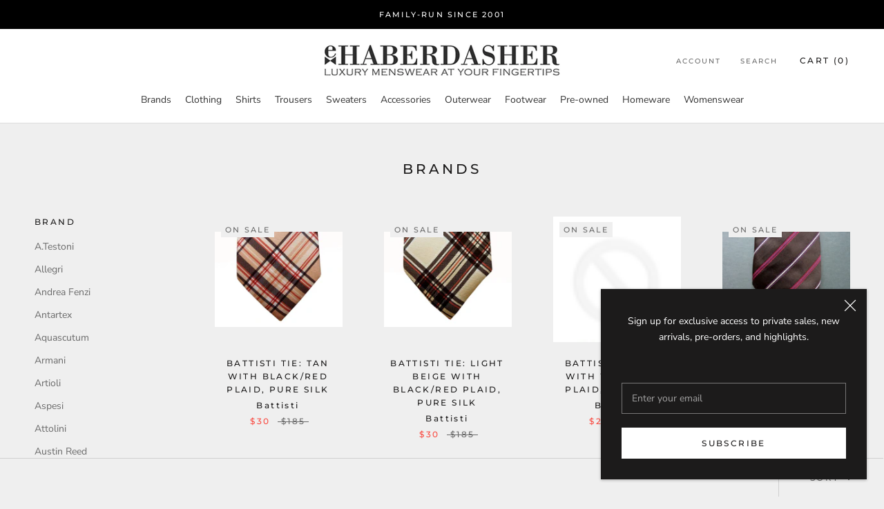

--- FILE ---
content_type: text/html; charset=utf-8
request_url: https://www.ehaberdasher.com/collections/brands?page=23
body_size: 42946
content:







    
        
        
        
    



    
    
        
        
        
    



    
    
        
        
        
    



    
    
        
        
        
    



<!doctype html>

<html class="no-js" lang="en">
  <head><link href="//www.ehaberdasher.com/cdn/shop/t/4/assets/tiny.content.min.css?v=1195" rel="stylesheet" type="text/css" media="all" />
   <!-- Google tag (gtag.js) -->
<script async src="https://www.googletagmanager.com/gtag/js?id=G-4N7YL53EX4"></script>
<script>
  window.dataLayer = window.dataLayer || [];
  function gtag(){dataLayer.push(arguments);}
  gtag('js', new Date());

  gtag('config', 'G-4N7YL53EX4');
</script>
    <meta charset="utf-8"> 
    <meta http-equiv="X-UA-Compatible" content="IE=edge,chrome=1">
    <meta name="viewport" content="width=device-width, initial-scale=1.0, height=device-height, minimum-scale=1.0, maximum-scale=1.0">
    <meta name="theme-color" content="">

    <title>
      Brands &ndash; Page 23 &ndash; eHABERDASHER
    </title><meta name="description" content=""><link rel="canonical" href="https://www.ehaberdasher.com/collections/brands?page=23"><link rel="shortcut icon" href="//www.ehaberdasher.com/cdn/shop/files/favicon_96x.png?v=1705564914" type="image/png"><meta property="og:type" content="website">
  <meta property="og:title" content="Brands">
  <meta property="og:image" content="http://www.ehaberdasher.com/cdn/shop/products/battisti_1301gy01_1_grande.jpg?v=1600099839">
  <meta property="og:image:secure_url" content="https://www.ehaberdasher.com/cdn/shop/products/battisti_1301gy01_1_grande.jpg?v=1600099839"><meta property="og:description" content=""><meta property="og:url" content="https://www.ehaberdasher.com/collections/brands?page=23">
<meta property="og:site_name" content="eHABERDASHER"><meta name="twitter:card" content="summary"><meta name="twitter:title" content="Brands">
  <meta name="twitter:description" content="">
  <meta name="twitter:image" content="https://www.ehaberdasher.com/cdn/shop/products/battisti_1301gy01_1_600x600_crop_center.jpg?v=1600099839">

    <script>window.performance && window.performance.mark && window.performance.mark('shopify.content_for_header.start');</script><meta name="facebook-domain-verification" content="dabxuqfvxely4sy42syph2js1kti7v">
<meta id="shopify-digital-wallet" name="shopify-digital-wallet" content="/37982371971/digital_wallets/dialog">
<meta name="shopify-checkout-api-token" content="d9894e443894fd465e8590874b18a9de">
<meta id="in-context-paypal-metadata" data-shop-id="37982371971" data-venmo-supported="false" data-environment="production" data-locale="en_US" data-paypal-v4="true" data-currency="USD">
<link rel="alternate" type="application/atom+xml" title="Feed" href="/collections/brands.atom" />
<link rel="prev" href="/collections/brands?page=22">
<link rel="alternate" type="application/json+oembed" href="https://www.ehaberdasher.com/collections/brands.oembed?page=23">
<script async="async" src="/checkouts/internal/preloads.js?locale=en-US"></script>
<link rel="preconnect" href="https://shop.app" crossorigin="anonymous">
<script async="async" src="https://shop.app/checkouts/internal/preloads.js?locale=en-US&shop_id=37982371971" crossorigin="anonymous"></script>
<script id="apple-pay-shop-capabilities" type="application/json">{"shopId":37982371971,"countryCode":"US","currencyCode":"USD","merchantCapabilities":["supports3DS"],"merchantId":"gid:\/\/shopify\/Shop\/37982371971","merchantName":"eHABERDASHER","requiredBillingContactFields":["postalAddress","email","phone"],"requiredShippingContactFields":["postalAddress","email","phone"],"shippingType":"shipping","supportedNetworks":["visa","masterCard","amex","discover","elo","jcb"],"total":{"type":"pending","label":"eHABERDASHER","amount":"1.00"},"shopifyPaymentsEnabled":true,"supportsSubscriptions":true}</script>
<script id="shopify-features" type="application/json">{"accessToken":"d9894e443894fd465e8590874b18a9de","betas":["rich-media-storefront-analytics"],"domain":"www.ehaberdasher.com","predictiveSearch":true,"shopId":37982371971,"locale":"en"}</script>
<script>var Shopify = Shopify || {};
Shopify.shop = "ehaberdasher.myshopify.com";
Shopify.locale = "en";
Shopify.currency = {"active":"USD","rate":"1.0"};
Shopify.country = "US";
Shopify.theme = {"name":"Prestige","id":96889634947,"schema_name":"Prestige","schema_version":"4.7.2","theme_store_id":855,"role":"main"};
Shopify.theme.handle = "null";
Shopify.theme.style = {"id":null,"handle":null};
Shopify.cdnHost = "www.ehaberdasher.com/cdn";
Shopify.routes = Shopify.routes || {};
Shopify.routes.root = "/";</script>
<script type="module">!function(o){(o.Shopify=o.Shopify||{}).modules=!0}(window);</script>
<script>!function(o){function n(){var o=[];function n(){o.push(Array.prototype.slice.apply(arguments))}return n.q=o,n}var t=o.Shopify=o.Shopify||{};t.loadFeatures=n(),t.autoloadFeatures=n()}(window);</script>
<script>
  window.ShopifyPay = window.ShopifyPay || {};
  window.ShopifyPay.apiHost = "shop.app\/pay";
  window.ShopifyPay.redirectState = null;
</script>
<script id="shop-js-analytics" type="application/json">{"pageType":"collection"}</script>
<script defer="defer" async type="module" src="//www.ehaberdasher.com/cdn/shopifycloud/shop-js/modules/v2/client.init-shop-cart-sync_BdyHc3Nr.en.esm.js"></script>
<script defer="defer" async type="module" src="//www.ehaberdasher.com/cdn/shopifycloud/shop-js/modules/v2/chunk.common_Daul8nwZ.esm.js"></script>
<script type="module">
  await import("//www.ehaberdasher.com/cdn/shopifycloud/shop-js/modules/v2/client.init-shop-cart-sync_BdyHc3Nr.en.esm.js");
await import("//www.ehaberdasher.com/cdn/shopifycloud/shop-js/modules/v2/chunk.common_Daul8nwZ.esm.js");

  window.Shopify.SignInWithShop?.initShopCartSync?.({"fedCMEnabled":true,"windoidEnabled":true});

</script>
<script>
  window.Shopify = window.Shopify || {};
  if (!window.Shopify.featureAssets) window.Shopify.featureAssets = {};
  window.Shopify.featureAssets['shop-js'] = {"shop-cart-sync":["modules/v2/client.shop-cart-sync_QYOiDySF.en.esm.js","modules/v2/chunk.common_Daul8nwZ.esm.js"],"init-fed-cm":["modules/v2/client.init-fed-cm_DchLp9rc.en.esm.js","modules/v2/chunk.common_Daul8nwZ.esm.js"],"shop-button":["modules/v2/client.shop-button_OV7bAJc5.en.esm.js","modules/v2/chunk.common_Daul8nwZ.esm.js"],"init-windoid":["modules/v2/client.init-windoid_DwxFKQ8e.en.esm.js","modules/v2/chunk.common_Daul8nwZ.esm.js"],"shop-cash-offers":["modules/v2/client.shop-cash-offers_DWtL6Bq3.en.esm.js","modules/v2/chunk.common_Daul8nwZ.esm.js","modules/v2/chunk.modal_CQq8HTM6.esm.js"],"shop-toast-manager":["modules/v2/client.shop-toast-manager_CX9r1SjA.en.esm.js","modules/v2/chunk.common_Daul8nwZ.esm.js"],"init-shop-email-lookup-coordinator":["modules/v2/client.init-shop-email-lookup-coordinator_UhKnw74l.en.esm.js","modules/v2/chunk.common_Daul8nwZ.esm.js"],"pay-button":["modules/v2/client.pay-button_DzxNnLDY.en.esm.js","modules/v2/chunk.common_Daul8nwZ.esm.js"],"avatar":["modules/v2/client.avatar_BTnouDA3.en.esm.js"],"init-shop-cart-sync":["modules/v2/client.init-shop-cart-sync_BdyHc3Nr.en.esm.js","modules/v2/chunk.common_Daul8nwZ.esm.js"],"shop-login-button":["modules/v2/client.shop-login-button_D8B466_1.en.esm.js","modules/v2/chunk.common_Daul8nwZ.esm.js","modules/v2/chunk.modal_CQq8HTM6.esm.js"],"init-customer-accounts-sign-up":["modules/v2/client.init-customer-accounts-sign-up_C8fpPm4i.en.esm.js","modules/v2/client.shop-login-button_D8B466_1.en.esm.js","modules/v2/chunk.common_Daul8nwZ.esm.js","modules/v2/chunk.modal_CQq8HTM6.esm.js"],"init-shop-for-new-customer-accounts":["modules/v2/client.init-shop-for-new-customer-accounts_CVTO0Ztu.en.esm.js","modules/v2/client.shop-login-button_D8B466_1.en.esm.js","modules/v2/chunk.common_Daul8nwZ.esm.js","modules/v2/chunk.modal_CQq8HTM6.esm.js"],"init-customer-accounts":["modules/v2/client.init-customer-accounts_dRgKMfrE.en.esm.js","modules/v2/client.shop-login-button_D8B466_1.en.esm.js","modules/v2/chunk.common_Daul8nwZ.esm.js","modules/v2/chunk.modal_CQq8HTM6.esm.js"],"shop-follow-button":["modules/v2/client.shop-follow-button_CkZpjEct.en.esm.js","modules/v2/chunk.common_Daul8nwZ.esm.js","modules/v2/chunk.modal_CQq8HTM6.esm.js"],"lead-capture":["modules/v2/client.lead-capture_BntHBhfp.en.esm.js","modules/v2/chunk.common_Daul8nwZ.esm.js","modules/v2/chunk.modal_CQq8HTM6.esm.js"],"checkout-modal":["modules/v2/client.checkout-modal_CfxcYbTm.en.esm.js","modules/v2/chunk.common_Daul8nwZ.esm.js","modules/v2/chunk.modal_CQq8HTM6.esm.js"],"shop-login":["modules/v2/client.shop-login_Da4GZ2H6.en.esm.js","modules/v2/chunk.common_Daul8nwZ.esm.js","modules/v2/chunk.modal_CQq8HTM6.esm.js"],"payment-terms":["modules/v2/client.payment-terms_MV4M3zvL.en.esm.js","modules/v2/chunk.common_Daul8nwZ.esm.js","modules/v2/chunk.modal_CQq8HTM6.esm.js"]};
</script>
<script id="__st">var __st={"a":37982371971,"offset":-18000,"reqid":"08e4c79d-0c61-4f83-8ddd-b181410b4121-1769007158","pageurl":"www.ehaberdasher.com\/collections\/brands?page=23","u":"2c67f5918c21","p":"collection","rtyp":"collection","rid":196952555651};</script>
<script>window.ShopifyPaypalV4VisibilityTracking = true;</script>
<script id="captcha-bootstrap">!function(){'use strict';const t='contact',e='account',n='new_comment',o=[[t,t],['blogs',n],['comments',n],[t,'customer']],c=[[e,'customer_login'],[e,'guest_login'],[e,'recover_customer_password'],[e,'create_customer']],r=t=>t.map((([t,e])=>`form[action*='/${t}']:not([data-nocaptcha='true']) input[name='form_type'][value='${e}']`)).join(','),a=t=>()=>t?[...document.querySelectorAll(t)].map((t=>t.form)):[];function s(){const t=[...o],e=r(t);return a(e)}const i='password',u='form_key',d=['recaptcha-v3-token','g-recaptcha-response','h-captcha-response',i],f=()=>{try{return window.sessionStorage}catch{return}},m='__shopify_v',_=t=>t.elements[u];function p(t,e,n=!1){try{const o=window.sessionStorage,c=JSON.parse(o.getItem(e)),{data:r}=function(t){const{data:e,action:n}=t;return t[m]||n?{data:e,action:n}:{data:t,action:n}}(c);for(const[e,n]of Object.entries(r))t.elements[e]&&(t.elements[e].value=n);n&&o.removeItem(e)}catch(o){console.error('form repopulation failed',{error:o})}}const l='form_type',E='cptcha';function T(t){t.dataset[E]=!0}const w=window,h=w.document,L='Shopify',v='ce_forms',y='captcha';let A=!1;((t,e)=>{const n=(g='f06e6c50-85a8-45c8-87d0-21a2b65856fe',I='https://cdn.shopify.com/shopifycloud/storefront-forms-hcaptcha/ce_storefront_forms_captcha_hcaptcha.v1.5.2.iife.js',D={infoText:'Protected by hCaptcha',privacyText:'Privacy',termsText:'Terms'},(t,e,n)=>{const o=w[L][v],c=o.bindForm;if(c)return c(t,g,e,D).then(n);var r;o.q.push([[t,g,e,D],n]),r=I,A||(h.body.append(Object.assign(h.createElement('script'),{id:'captcha-provider',async:!0,src:r})),A=!0)});var g,I,D;w[L]=w[L]||{},w[L][v]=w[L][v]||{},w[L][v].q=[],w[L][y]=w[L][y]||{},w[L][y].protect=function(t,e){n(t,void 0,e),T(t)},Object.freeze(w[L][y]),function(t,e,n,w,h,L){const[v,y,A,g]=function(t,e,n){const i=e?o:[],u=t?c:[],d=[...i,...u],f=r(d),m=r(i),_=r(d.filter((([t,e])=>n.includes(e))));return[a(f),a(m),a(_),s()]}(w,h,L),I=t=>{const e=t.target;return e instanceof HTMLFormElement?e:e&&e.form},D=t=>v().includes(t);t.addEventListener('submit',(t=>{const e=I(t);if(!e)return;const n=D(e)&&!e.dataset.hcaptchaBound&&!e.dataset.recaptchaBound,o=_(e),c=g().includes(e)&&(!o||!o.value);(n||c)&&t.preventDefault(),c&&!n&&(function(t){try{if(!f())return;!function(t){const e=f();if(!e)return;const n=_(t);if(!n)return;const o=n.value;o&&e.removeItem(o)}(t);const e=Array.from(Array(32),(()=>Math.random().toString(36)[2])).join('');!function(t,e){_(t)||t.append(Object.assign(document.createElement('input'),{type:'hidden',name:u})),t.elements[u].value=e}(t,e),function(t,e){const n=f();if(!n)return;const o=[...t.querySelectorAll(`input[type='${i}']`)].map((({name:t})=>t)),c=[...d,...o],r={};for(const[a,s]of new FormData(t).entries())c.includes(a)||(r[a]=s);n.setItem(e,JSON.stringify({[m]:1,action:t.action,data:r}))}(t,e)}catch(e){console.error('failed to persist form',e)}}(e),e.submit())}));const S=(t,e)=>{t&&!t.dataset[E]&&(n(t,e.some((e=>e===t))),T(t))};for(const o of['focusin','change'])t.addEventListener(o,(t=>{const e=I(t);D(e)&&S(e,y())}));const B=e.get('form_key'),M=e.get(l),P=B&&M;t.addEventListener('DOMContentLoaded',(()=>{const t=y();if(P)for(const e of t)e.elements[l].value===M&&p(e,B);[...new Set([...A(),...v().filter((t=>'true'===t.dataset.shopifyCaptcha))])].forEach((e=>S(e,t)))}))}(h,new URLSearchParams(w.location.search),n,t,e,['guest_login'])})(!0,!0)}();</script>
<script integrity="sha256-4kQ18oKyAcykRKYeNunJcIwy7WH5gtpwJnB7kiuLZ1E=" data-source-attribution="shopify.loadfeatures" defer="defer" src="//www.ehaberdasher.com/cdn/shopifycloud/storefront/assets/storefront/load_feature-a0a9edcb.js" crossorigin="anonymous"></script>
<script crossorigin="anonymous" defer="defer" src="//www.ehaberdasher.com/cdn/shopifycloud/storefront/assets/shopify_pay/storefront-65b4c6d7.js?v=20250812"></script>
<script data-source-attribution="shopify.dynamic_checkout.dynamic.init">var Shopify=Shopify||{};Shopify.PaymentButton=Shopify.PaymentButton||{isStorefrontPortableWallets:!0,init:function(){window.Shopify.PaymentButton.init=function(){};var t=document.createElement("script");t.src="https://www.ehaberdasher.com/cdn/shopifycloud/portable-wallets/latest/portable-wallets.en.js",t.type="module",document.head.appendChild(t)}};
</script>
<script data-source-attribution="shopify.dynamic_checkout.buyer_consent">
  function portableWalletsHideBuyerConsent(e){var t=document.getElementById("shopify-buyer-consent"),n=document.getElementById("shopify-subscription-policy-button");t&&n&&(t.classList.add("hidden"),t.setAttribute("aria-hidden","true"),n.removeEventListener("click",e))}function portableWalletsShowBuyerConsent(e){var t=document.getElementById("shopify-buyer-consent"),n=document.getElementById("shopify-subscription-policy-button");t&&n&&(t.classList.remove("hidden"),t.removeAttribute("aria-hidden"),n.addEventListener("click",e))}window.Shopify?.PaymentButton&&(window.Shopify.PaymentButton.hideBuyerConsent=portableWalletsHideBuyerConsent,window.Shopify.PaymentButton.showBuyerConsent=portableWalletsShowBuyerConsent);
</script>
<script data-source-attribution="shopify.dynamic_checkout.cart.bootstrap">document.addEventListener("DOMContentLoaded",(function(){function t(){return document.querySelector("shopify-accelerated-checkout-cart, shopify-accelerated-checkout")}if(t())Shopify.PaymentButton.init();else{new MutationObserver((function(e,n){t()&&(Shopify.PaymentButton.init(),n.disconnect())})).observe(document.body,{childList:!0,subtree:!0})}}));
</script>
<link id="shopify-accelerated-checkout-styles" rel="stylesheet" media="screen" href="https://www.ehaberdasher.com/cdn/shopifycloud/portable-wallets/latest/accelerated-checkout-backwards-compat.css" crossorigin="anonymous">
<style id="shopify-accelerated-checkout-cart">
        #shopify-buyer-consent {
  margin-top: 1em;
  display: inline-block;
  width: 100%;
}

#shopify-buyer-consent.hidden {
  display: none;
}

#shopify-subscription-policy-button {
  background: none;
  border: none;
  padding: 0;
  text-decoration: underline;
  font-size: inherit;
  cursor: pointer;
}

#shopify-subscription-policy-button::before {
  box-shadow: none;
}

      </style>

<script>window.performance && window.performance.mark && window.performance.mark('shopify.content_for_header.end');</script><link rel="stylesheet" href="//www.ehaberdasher.com/cdn/shop/t/4/assets/theme.scss.css?v=13648107709772939851764166790">

    <script>
      // This allows to expose several variables to the global scope, to be used in scripts
      window.theme = {
        pageType: "collection",
        moneyFormat: "${{amount}}",
        moneyWithCurrencyFormat: "${{amount}} USD",
        productImageSize: "square",
        searchMode: "product",
        showPageTransition: true,
        showElementStaggering: true,
        showImageZooming: true
      };

      window.routes = {
        rootUrl: "\/",
        cartUrl: "\/cart",
        cartAddUrl: "\/cart\/add",
        cartChangeUrl: "\/cart\/change",
        searchUrl: "\/search",
        productRecommendationsUrl: "\/recommendations\/products"
      };

      window.languages = {
        cartAddNote: "Add Order Note",
        cartEditNote: "Edit Order Note",
        productImageLoadingError: "This image could not be loaded. Please try to reload the page.",
        productFormAddToCart: "Add to cart",
        productFormUnavailable: "Unavailable",
        productFormSoldOut: "Sold Out",
        shippingEstimatorOneResult: "1 option available:",
        shippingEstimatorMoreResults: "{{count}} options available:",
        shippingEstimatorNoResults: "No shipping could be found"
      };

      window.lazySizesConfig = {
        loadHidden: false,
        hFac: 0.5,
        expFactor: 2,
        ricTimeout: 150,
        lazyClass: 'Image--lazyLoad',
        loadingClass: 'Image--lazyLoading',
        loadedClass: 'Image--lazyLoaded'
      };

      document.documentElement.className = document.documentElement.className.replace('no-js', 'js');
      document.documentElement.style.setProperty('--window-height', window.innerHeight + 'px');

      // We do a quick detection of some features (we could use Modernizr but for so little...)
      (function() {
        document.documentElement.className += ((window.CSS && window.CSS.supports('(position: sticky) or (position: -webkit-sticky)')) ? ' supports-sticky' : ' no-supports-sticky');
        document.documentElement.className += (window.matchMedia('(-moz-touch-enabled: 1), (hover: none)')).matches ? ' no-supports-hover' : ' supports-hover';
      }());
    </script>

    <script src="//www.ehaberdasher.com/cdn/shop/t/4/assets/lazysizes.min.js?v=174358363404432586981589381889" async></script><script src="https://polyfill-fastly.net/v3/polyfill.min.js?unknown=polyfill&features=fetch,Element.prototype.closest,Element.prototype.remove,Element.prototype.classList,Array.prototype.includes,Array.prototype.fill,Object.assign,CustomEvent,IntersectionObserver,IntersectionObserverEntry,URL" defer></script>
    <script src="//www.ehaberdasher.com/cdn/shop/t/4/assets/libs.min.js?v=26178543184394469741589381888" defer></script>
    <script src="//www.ehaberdasher.com/cdn/shop/t/4/assets/theme.min.js?v=101812004007097122321589381893" defer></script>
    <script src="//www.ehaberdasher.com/cdn/shop/t/4/assets/custom.js?v=183944157590872491501589381890" defer></script>

    <script>
      (function () {
        window.onpageshow = function() {
          if (window.theme.showPageTransition) {
            var pageTransition = document.querySelector('.PageTransition');

            if (pageTransition) {
              pageTransition.style.visibility = 'visible';
              pageTransition.style.opacity = '0';
            }
          }

          // When the page is loaded from the cache, we have to reload the cart content
          document.documentElement.dispatchEvent(new CustomEvent('cart:refresh', {
            bubbles: true
          }));
        };
      })();
    </script>

    


  <script type="application/ld+json">
  {
    "@context": "http://schema.org",
    "@type": "BreadcrumbList",
  "itemListElement": [{
      "@type": "ListItem",
      "position": 1,
      "name": "Translation missing: en.general.breadcrumb.home",
      "item": "https://www.ehaberdasher.com"
    },{
          "@type": "ListItem",
          "position": 2,
          "name": "Brands",
          "item": "https://www.ehaberdasher.com/collections/brands"
        }]
  }
  </script>

    
  
  
  
  <script src="//www.ehaberdasher.com/cdn/shop/t/4/assets/qikify-auto-hide.js?v=170790953811525242911748261623" type="text/javascript"></script>
  









<link href="https://monorail-edge.shopifysvc.com" rel="dns-prefetch">
<script>(function(){if ("sendBeacon" in navigator && "performance" in window) {try {var session_token_from_headers = performance.getEntriesByType('navigation')[0].serverTiming.find(x => x.name == '_s').description;} catch {var session_token_from_headers = undefined;}var session_cookie_matches = document.cookie.match(/_shopify_s=([^;]*)/);var session_token_from_cookie = session_cookie_matches && session_cookie_matches.length === 2 ? session_cookie_matches[1] : "";var session_token = session_token_from_headers || session_token_from_cookie || "";function handle_abandonment_event(e) {var entries = performance.getEntries().filter(function(entry) {return /monorail-edge.shopifysvc.com/.test(entry.name);});if (!window.abandonment_tracked && entries.length === 0) {window.abandonment_tracked = true;var currentMs = Date.now();var navigation_start = performance.timing.navigationStart;var payload = {shop_id: 37982371971,url: window.location.href,navigation_start,duration: currentMs - navigation_start,session_token,page_type: "collection"};window.navigator.sendBeacon("https://monorail-edge.shopifysvc.com/v1/produce", JSON.stringify({schema_id: "online_store_buyer_site_abandonment/1.1",payload: payload,metadata: {event_created_at_ms: currentMs,event_sent_at_ms: currentMs}}));}}window.addEventListener('pagehide', handle_abandonment_event);}}());</script>
<script id="web-pixels-manager-setup">(function e(e,d,r,n,o){if(void 0===o&&(o={}),!Boolean(null===(a=null===(i=window.Shopify)||void 0===i?void 0:i.analytics)||void 0===a?void 0:a.replayQueue)){var i,a;window.Shopify=window.Shopify||{};var t=window.Shopify;t.analytics=t.analytics||{};var s=t.analytics;s.replayQueue=[],s.publish=function(e,d,r){return s.replayQueue.push([e,d,r]),!0};try{self.performance.mark("wpm:start")}catch(e){}var l=function(){var e={modern:/Edge?\/(1{2}[4-9]|1[2-9]\d|[2-9]\d{2}|\d{4,})\.\d+(\.\d+|)|Firefox\/(1{2}[4-9]|1[2-9]\d|[2-9]\d{2}|\d{4,})\.\d+(\.\d+|)|Chrom(ium|e)\/(9{2}|\d{3,})\.\d+(\.\d+|)|(Maci|X1{2}).+ Version\/(15\.\d+|(1[6-9]|[2-9]\d|\d{3,})\.\d+)([,.]\d+|)( \(\w+\)|)( Mobile\/\w+|) Safari\/|Chrome.+OPR\/(9{2}|\d{3,})\.\d+\.\d+|(CPU[ +]OS|iPhone[ +]OS|CPU[ +]iPhone|CPU IPhone OS|CPU iPad OS)[ +]+(15[._]\d+|(1[6-9]|[2-9]\d|\d{3,})[._]\d+)([._]\d+|)|Android:?[ /-](13[3-9]|1[4-9]\d|[2-9]\d{2}|\d{4,})(\.\d+|)(\.\d+|)|Android.+Firefox\/(13[5-9]|1[4-9]\d|[2-9]\d{2}|\d{4,})\.\d+(\.\d+|)|Android.+Chrom(ium|e)\/(13[3-9]|1[4-9]\d|[2-9]\d{2}|\d{4,})\.\d+(\.\d+|)|SamsungBrowser\/([2-9]\d|\d{3,})\.\d+/,legacy:/Edge?\/(1[6-9]|[2-9]\d|\d{3,})\.\d+(\.\d+|)|Firefox\/(5[4-9]|[6-9]\d|\d{3,})\.\d+(\.\d+|)|Chrom(ium|e)\/(5[1-9]|[6-9]\d|\d{3,})\.\d+(\.\d+|)([\d.]+$|.*Safari\/(?![\d.]+ Edge\/[\d.]+$))|(Maci|X1{2}).+ Version\/(10\.\d+|(1[1-9]|[2-9]\d|\d{3,})\.\d+)([,.]\d+|)( \(\w+\)|)( Mobile\/\w+|) Safari\/|Chrome.+OPR\/(3[89]|[4-9]\d|\d{3,})\.\d+\.\d+|(CPU[ +]OS|iPhone[ +]OS|CPU[ +]iPhone|CPU IPhone OS|CPU iPad OS)[ +]+(10[._]\d+|(1[1-9]|[2-9]\d|\d{3,})[._]\d+)([._]\d+|)|Android:?[ /-](13[3-9]|1[4-9]\d|[2-9]\d{2}|\d{4,})(\.\d+|)(\.\d+|)|Mobile Safari.+OPR\/([89]\d|\d{3,})\.\d+\.\d+|Android.+Firefox\/(13[5-9]|1[4-9]\d|[2-9]\d{2}|\d{4,})\.\d+(\.\d+|)|Android.+Chrom(ium|e)\/(13[3-9]|1[4-9]\d|[2-9]\d{2}|\d{4,})\.\d+(\.\d+|)|Android.+(UC? ?Browser|UCWEB|U3)[ /]?(15\.([5-9]|\d{2,})|(1[6-9]|[2-9]\d|\d{3,})\.\d+)\.\d+|SamsungBrowser\/(5\.\d+|([6-9]|\d{2,})\.\d+)|Android.+MQ{2}Browser\/(14(\.(9|\d{2,})|)|(1[5-9]|[2-9]\d|\d{3,})(\.\d+|))(\.\d+|)|K[Aa][Ii]OS\/(3\.\d+|([4-9]|\d{2,})\.\d+)(\.\d+|)/},d=e.modern,r=e.legacy,n=navigator.userAgent;return n.match(d)?"modern":n.match(r)?"legacy":"unknown"}(),u="modern"===l?"modern":"legacy",c=(null!=n?n:{modern:"",legacy:""})[u],f=function(e){return[e.baseUrl,"/wpm","/b",e.hashVersion,"modern"===e.buildTarget?"m":"l",".js"].join("")}({baseUrl:d,hashVersion:r,buildTarget:u}),m=function(e){var d=e.version,r=e.bundleTarget,n=e.surface,o=e.pageUrl,i=e.monorailEndpoint;return{emit:function(e){var a=e.status,t=e.errorMsg,s=(new Date).getTime(),l=JSON.stringify({metadata:{event_sent_at_ms:s},events:[{schema_id:"web_pixels_manager_load/3.1",payload:{version:d,bundle_target:r,page_url:o,status:a,surface:n,error_msg:t},metadata:{event_created_at_ms:s}}]});if(!i)return console&&console.warn&&console.warn("[Web Pixels Manager] No Monorail endpoint provided, skipping logging."),!1;try{return self.navigator.sendBeacon.bind(self.navigator)(i,l)}catch(e){}var u=new XMLHttpRequest;try{return u.open("POST",i,!0),u.setRequestHeader("Content-Type","text/plain"),u.send(l),!0}catch(e){return console&&console.warn&&console.warn("[Web Pixels Manager] Got an unhandled error while logging to Monorail."),!1}}}}({version:r,bundleTarget:l,surface:e.surface,pageUrl:self.location.href,monorailEndpoint:e.monorailEndpoint});try{o.browserTarget=l,function(e){var d=e.src,r=e.async,n=void 0===r||r,o=e.onload,i=e.onerror,a=e.sri,t=e.scriptDataAttributes,s=void 0===t?{}:t,l=document.createElement("script"),u=document.querySelector("head"),c=document.querySelector("body");if(l.async=n,l.src=d,a&&(l.integrity=a,l.crossOrigin="anonymous"),s)for(var f in s)if(Object.prototype.hasOwnProperty.call(s,f))try{l.dataset[f]=s[f]}catch(e){}if(o&&l.addEventListener("load",o),i&&l.addEventListener("error",i),u)u.appendChild(l);else{if(!c)throw new Error("Did not find a head or body element to append the script");c.appendChild(l)}}({src:f,async:!0,onload:function(){if(!function(){var e,d;return Boolean(null===(d=null===(e=window.Shopify)||void 0===e?void 0:e.analytics)||void 0===d?void 0:d.initialized)}()){var d=window.webPixelsManager.init(e)||void 0;if(d){var r=window.Shopify.analytics;r.replayQueue.forEach((function(e){var r=e[0],n=e[1],o=e[2];d.publishCustomEvent(r,n,o)})),r.replayQueue=[],r.publish=d.publishCustomEvent,r.visitor=d.visitor,r.initialized=!0}}},onerror:function(){return m.emit({status:"failed",errorMsg:"".concat(f," has failed to load")})},sri:function(e){var d=/^sha384-[A-Za-z0-9+/=]+$/;return"string"==typeof e&&d.test(e)}(c)?c:"",scriptDataAttributes:o}),m.emit({status:"loading"})}catch(e){m.emit({status:"failed",errorMsg:(null==e?void 0:e.message)||"Unknown error"})}}})({shopId: 37982371971,storefrontBaseUrl: "https://www.ehaberdasher.com",extensionsBaseUrl: "https://extensions.shopifycdn.com/cdn/shopifycloud/web-pixels-manager",monorailEndpoint: "https://monorail-edge.shopifysvc.com/unstable/produce_batch",surface: "storefront-renderer",enabledBetaFlags: ["2dca8a86"],webPixelsConfigList: [{"id":"363626627","configuration":"{\"tagID\":\"2614030281168\"}","eventPayloadVersion":"v1","runtimeContext":"STRICT","scriptVersion":"18031546ee651571ed29edbe71a3550b","type":"APP","apiClientId":3009811,"privacyPurposes":["ANALYTICS","MARKETING","SALE_OF_DATA"],"dataSharingAdjustments":{"protectedCustomerApprovalScopes":["read_customer_address","read_customer_email","read_customer_name","read_customer_personal_data","read_customer_phone"]}},{"id":"155517059","configuration":"{\"pixel_id\":\"1478452856064019\",\"pixel_type\":\"facebook_pixel\",\"metaapp_system_user_token\":\"-\"}","eventPayloadVersion":"v1","runtimeContext":"OPEN","scriptVersion":"ca16bc87fe92b6042fbaa3acc2fbdaa6","type":"APP","apiClientId":2329312,"privacyPurposes":["ANALYTICS","MARKETING","SALE_OF_DATA"],"dataSharingAdjustments":{"protectedCustomerApprovalScopes":["read_customer_address","read_customer_email","read_customer_name","read_customer_personal_data","read_customer_phone"]}},{"id":"shopify-app-pixel","configuration":"{}","eventPayloadVersion":"v1","runtimeContext":"STRICT","scriptVersion":"0450","apiClientId":"shopify-pixel","type":"APP","privacyPurposes":["ANALYTICS","MARKETING"]},{"id":"shopify-custom-pixel","eventPayloadVersion":"v1","runtimeContext":"LAX","scriptVersion":"0450","apiClientId":"shopify-pixel","type":"CUSTOM","privacyPurposes":["ANALYTICS","MARKETING"]}],isMerchantRequest: false,initData: {"shop":{"name":"eHABERDASHER","paymentSettings":{"currencyCode":"USD"},"myshopifyDomain":"ehaberdasher.myshopify.com","countryCode":"US","storefrontUrl":"https:\/\/www.ehaberdasher.com"},"customer":null,"cart":null,"checkout":null,"productVariants":[],"purchasingCompany":null},},"https://www.ehaberdasher.com/cdn","fcfee988w5aeb613cpc8e4bc33m6693e112",{"modern":"","legacy":""},{"shopId":"37982371971","storefrontBaseUrl":"https:\/\/www.ehaberdasher.com","extensionBaseUrl":"https:\/\/extensions.shopifycdn.com\/cdn\/shopifycloud\/web-pixels-manager","surface":"storefront-renderer","enabledBetaFlags":"[\"2dca8a86\"]","isMerchantRequest":"false","hashVersion":"fcfee988w5aeb613cpc8e4bc33m6693e112","publish":"custom","events":"[[\"page_viewed\",{}],[\"collection_viewed\",{\"collection\":{\"id\":\"196952555651\",\"title\":\"Brands\",\"productVariants\":[{\"price\":{\"amount\":30.0,\"currencyCode\":\"USD\"},\"product\":{\"title\":\"Battisti Tie: Light gray with pink circular pattern, pure silk\",\"vendor\":\"Battisti\",\"id\":\"5128928133251\",\"untranslatedTitle\":\"Battisti Tie: Light gray with pink circular pattern, pure silk\",\"url\":\"\/products\/battisti-tie-37\",\"type\":\"Accessories\"},\"id\":\"34140425257091\",\"image\":{\"src\":\"\/\/www.ehaberdasher.com\/cdn\/shop\/products\/battisti_1301gy01_1.jpg?v=1600099839\"},\"sku\":\"BATI1301GY01\",\"title\":\"Default Title\",\"untranslatedTitle\":\"Default Title\"},{\"price\":{\"amount\":30.0,\"currencyCode\":\"USD\"},\"product\":{\"title\":\"Battisti Tie: Tan with black\/red plaid, pure silk\",\"vendor\":\"Battisti\",\"id\":\"5128928100483\",\"untranslatedTitle\":\"Battisti Tie: Tan with black\/red plaid, pure silk\",\"url\":\"\/products\/battisti-tie-36\",\"type\":\"Accessories\"},\"id\":\"34140425224323\",\"image\":{\"src\":\"\/\/www.ehaberdasher.com\/cdn\/shop\/products\/battisti_1301brpl02a_21.jpg?v=1600099837\"},\"sku\":\"BATI1301BRPL02\",\"title\":\"Default Title\",\"untranslatedTitle\":\"Default Title\"},{\"price\":{\"amount\":30.0,\"currencyCode\":\"USD\"},\"product\":{\"title\":\"Battisti Tie: Rich yellow melange with rust\/white stripes, pure silk\",\"vendor\":\"Battisti\",\"id\":\"5128928067715\",\"untranslatedTitle\":\"Battisti Tie: Rich yellow melange with rust\/white stripes, pure silk\",\"url\":\"\/products\/battisti-tie-35\",\"type\":\"Accessories\"},\"id\":\"34140425191555\",\"image\":{\"src\":\"\/\/www.ehaberdasher.com\/cdn\/shop\/products\/battisti_1301ylst01a_21.jpg?v=1600099833\"},\"sku\":\"BATI1301YLST01\",\"title\":\"Default Title\",\"untranslatedTitle\":\"Default Title\"},{\"price\":{\"amount\":30.0,\"currencyCode\":\"USD\"},\"product\":{\"title\":\"Battisti Tie: Orange melange with brown\/white stripes, pure silk\",\"vendor\":\"Battisti\",\"id\":\"5128928034947\",\"untranslatedTitle\":\"Battisti Tie: Orange melange with brown\/white stripes, pure silk\",\"url\":\"\/products\/battisti-tie-34\",\"type\":\"Accessories\"},\"id\":\"34140425158787\",\"image\":{\"src\":\"\/\/www.ehaberdasher.com\/cdn\/shop\/products\/battisti_1301orst01a_21.jpg?v=1600099828\"},\"sku\":\"BATI1301ORST01\",\"title\":\"Default Title\",\"untranslatedTitle\":\"Default Title\"},{\"price\":{\"amount\":30.0,\"currencyCode\":\"USD\"},\"product\":{\"title\":\"Battisti Tie: Orange with tan circular pattern, pure silk\",\"vendor\":\"Battisti\",\"id\":\"5128928002179\",\"untranslatedTitle\":\"Battisti Tie: Orange with tan circular pattern, pure silk\",\"url\":\"\/products\/battisti-tie-33\",\"type\":\"Accessories\"},\"id\":\"34140425126019\",\"image\":{\"src\":\"\/\/www.ehaberdasher.com\/cdn\/shop\/products\/battisti_1301or01a_21.jpg?v=1600099825\"},\"sku\":\"BATI1301OR01\",\"title\":\"Default Title\",\"untranslatedTitle\":\"Default Title\"},{\"price\":{\"amount\":30.0,\"currencyCode\":\"USD\"},\"product\":{\"title\":\"Battisti Tie Dark forest green with green\/red pattern, pure silk\",\"vendor\":\"Battisti\",\"id\":\"5128927969411\",\"untranslatedTitle\":\"Battisti Tie Dark forest green with green\/red pattern, pure silk\",\"url\":\"\/products\/battisti-tie-32\",\"type\":\"Accessories\"},\"id\":\"34140425093251\",\"image\":{\"src\":\"\/\/www.ehaberdasher.com\/cdn\/shop\/products\/battisti_1301gr01a_21.jpg?v=1600099821\"},\"sku\":\"BATI1301GR01\",\"title\":\"Default Title\",\"untranslatedTitle\":\"Default Title\"},{\"price\":{\"amount\":30.0,\"currencyCode\":\"USD\"},\"product\":{\"title\":\"Battisti Tie Brown melange with red\/white stripes, pure silk\",\"vendor\":\"Battisti\",\"id\":\"5128927936643\",\"untranslatedTitle\":\"Battisti Tie Brown melange with red\/white stripes, pure silk\",\"url\":\"\/products\/battisti-tie-31\",\"type\":\"Accessories\"},\"id\":\"34140425060483\",\"image\":{\"src\":\"\/\/www.ehaberdasher.com\/cdn\/shop\/products\/battisti_1301brst01a_21.jpg?v=1600099817\"},\"sku\":\"BATI1301BRST01\",\"title\":\"Default Title\",\"untranslatedTitle\":\"Default Title\"},{\"price\":{\"amount\":30.0,\"currencyCode\":\"USD\"},\"product\":{\"title\":\"Battisti Tie: Light beige with black\/red plaid, pure silk\",\"vendor\":\"Battisti\",\"id\":\"5128927903875\",\"untranslatedTitle\":\"Battisti Tie: Light beige with black\/red plaid, pure silk\",\"url\":\"\/products\/battisti-tie-30\",\"type\":\"Accessories\"},\"id\":\"34140425027715\",\"image\":{\"src\":\"\/\/www.ehaberdasher.com\/cdn\/shop\/products\/battisti_1301brpl01a_21.jpg?v=1600099805\"},\"sku\":\"BATI1301BRPL01\",\"title\":\"Default Title\",\"untranslatedTitle\":\"Default Title\"},{\"price\":{\"amount\":30.0,\"currencyCode\":\"USD\"},\"product\":{\"title\":\"Battisti Tie: Brown with light blue\/blue diamond pattern, pure silk\",\"vendor\":\"Battisti\",\"id\":\"5128927871107\",\"untranslatedTitle\":\"Battisti Tie: Brown with light blue\/blue diamond pattern, pure silk\",\"url\":\"\/products\/battisti-tie-29\",\"type\":\"Accessories\"},\"id\":\"34140424994947\",\"image\":{\"src\":\"\/\/www.ehaberdasher.com\/cdn\/shop\/products\/battisti_1301br01a_21.jpg?v=1600099803\"},\"sku\":\"BATI1301BR01\",\"title\":\"Default Title\",\"untranslatedTitle\":\"Default Title\"},{\"price\":{\"amount\":63.0,\"currencyCode\":\"USD\"},\"product\":{\"title\":\"Battisti Scarf: Light gray with cream stripes, Battisti logo, double-faced Zegna Baruffa wool\",\"vendor\":\"Battisti\",\"id\":\"5128927838339\",\"untranslatedTitle\":\"Battisti Scarf: Light gray with cream stripes, Battisti logo, double-faced Zegna Baruffa wool\",\"url\":\"\/products\/battisti-scarf-5\",\"type\":\"Accessories\"},\"id\":\"34140424962179\",\"image\":{\"src\":\"\/\/www.ehaberdasher.com\/cdn\/shop\/products\/battisti_z130106a_21.jpg?v=1600099799\"},\"sku\":\"BASCZ130106\",\"title\":\"Default Title\",\"untranslatedTitle\":\"Default Title\"},{\"price\":{\"amount\":63.0,\"currencyCode\":\"USD\"},\"product\":{\"title\":\"Battisti Scarf: Tan with cream stripes, Battisti logo, double-faced Zegna Baruffa wool\",\"vendor\":\"Battisti\",\"id\":\"5128927805571\",\"untranslatedTitle\":\"Battisti Scarf: Tan with cream stripes, Battisti logo, double-faced Zegna Baruffa wool\",\"url\":\"\/products\/battisti-scarf-4\",\"type\":\"Accessories\"},\"id\":\"34140424929411\",\"image\":{\"src\":\"\/\/www.ehaberdasher.com\/cdn\/shop\/products\/battisti_z130105a_21.jpg?v=1600099801\"},\"sku\":\"BASCZ130105\",\"title\":\"Default Title\",\"untranslatedTitle\":\"Default Title\"},{\"price\":{\"amount\":63.0,\"currencyCode\":\"USD\"},\"product\":{\"title\":\"Battisti Scarf\",\"vendor\":\"Battisti\",\"id\":\"5128927772803\",\"untranslatedTitle\":\"Battisti Scarf\",\"url\":\"\/products\/battisti-scarf-3\",\"type\":\"Accessories\"},\"id\":\"34140424896643\",\"image\":{\"src\":\"\/\/www.ehaberdasher.com\/cdn\/shop\/products\/battisti_z130104a_21.jpg?v=1600099797\"},\"sku\":\"BASCZ130104\",\"title\":\"Default Title\",\"untranslatedTitle\":\"Default Title\"},{\"price\":{\"amount\":63.0,\"currencyCode\":\"USD\"},\"product\":{\"title\":\"Battisti Scarf: Light gray with cream dots, Battisti logo, double-faced Zegna Baruffa wool\",\"vendor\":\"Battisti\",\"id\":\"5128927740035\",\"untranslatedTitle\":\"Battisti Scarf: Light gray with cream dots, Battisti logo, double-faced Zegna Baruffa wool\",\"url\":\"\/products\/battisti-scarf-2\",\"type\":\"Accessories\"},\"id\":\"34140424863875\",\"image\":{\"src\":\"\/\/www.ehaberdasher.com\/cdn\/shop\/products\/battisti_z130102a_21.jpg?v=1600099790\"},\"sku\":\"BASCZ130102\",\"title\":\"Default Title\",\"untranslatedTitle\":\"Default Title\"},{\"price\":{\"amount\":63.0,\"currencyCode\":\"USD\"},\"product\":{\"title\":\"Battisti Scarf: Tan with cream dots, Battisti logo, double-faced Zegna Baruffa wool\",\"vendor\":\"Battisti\",\"id\":\"5128927707267\",\"untranslatedTitle\":\"Battisti Scarf: Tan with cream dots, Battisti logo, double-faced Zegna Baruffa wool\",\"url\":\"\/products\/battisti-scarf-1\",\"type\":\"Accessories\"},\"id\":\"34140424831107\",\"image\":{\"src\":\"\/\/www.ehaberdasher.com\/cdn\/shop\/products\/battisti_z130101a_21.jpg?v=1600099786\"},\"sku\":\"BASCZ130101\",\"title\":\"Default Title\",\"untranslatedTitle\":\"Default Title\"},{\"price\":{\"amount\":63.0,\"currencyCode\":\"USD\"},\"product\":{\"title\":\"Battisti Scarf: Tan melange, Battisti logo, double-faced Zegna Baruffa wool\",\"vendor\":\"Battisti\",\"id\":\"5128927674499\",\"untranslatedTitle\":\"Battisti Scarf: Tan melange, Battisti logo, double-faced Zegna Baruffa wool\",\"url\":\"\/products\/battisti-scarf\",\"type\":\"Accessories\"},\"id\":\"34140424798339\",\"image\":{\"src\":\"\/\/www.ehaberdasher.com\/cdn\/shop\/products\/battisti_z130109a_21.jpg?v=1600099785\"},\"sku\":\"BASCZ130109\",\"title\":\"Default Title\",\"untranslatedTitle\":\"Default Title\"},{\"price\":{\"amount\":225.0,\"currencyCode\":\"USD\"},\"product\":{\"title\":\"Battisti Sweater: X-Large, Mushroom brown, V-neck, pure cashmere\",\"vendor\":\"Battisti\",\"id\":\"5128927641731\",\"untranslatedTitle\":\"Battisti Sweater: X-Large, Mushroom brown, V-neck, pure cashmere\",\"url\":\"\/products\/battisti-sweater-x-large\",\"type\":\"Sweaters\"},\"id\":\"34140424765571\",\"image\":{\"src\":\"\/\/www.ehaberdasher.com\/cdn\/shop\/products\/battist_634681a_5.jpg?v=1600099782\"},\"sku\":\"BASW634681.54\",\"title\":\"Default Title\",\"untranslatedTitle\":\"Default Title\"},{\"price\":{\"amount\":45.0,\"currencyCode\":\"USD\"},\"product\":{\"title\":\"Battisti Tie: Navy and sky blue with spring green stripes, 7-fold, pure silk\",\"vendor\":\"Battisti\",\"id\":\"5128927608963\",\"untranslatedTitle\":\"Battisti Tie: Navy and sky blue with spring green stripes, 7-fold, pure silk\",\"url\":\"\/products\/battisti-tie-28\",\"type\":\"Accessories\"},\"id\":\"34140424732803\",\"image\":{\"src\":\"\/\/www.ehaberdasher.com\/cdn\/shop\/products\/battisti_7f120728a_5.jpg?v=1600099772\"},\"sku\":\"BATI7F120728\",\"title\":\"Default Title\",\"untranslatedTitle\":\"Default Title\"},{\"price\":{\"amount\":45.0,\"currencyCode\":\"USD\"},\"product\":{\"title\":\"Battisti Tie: Heathered beige with soft purple\/lavender stripes, 7-fold, pure silk\",\"vendor\":\"Battisti\",\"id\":\"5128927576195\",\"untranslatedTitle\":\"Battisti Tie: Heathered beige with soft purple\/lavender stripes, 7-fold, pure silk\",\"url\":\"\/products\/battisti-tie-27\",\"type\":\"Accessories\"},\"id\":\"34140424700035\",\"image\":{\"src\":\"\/\/www.ehaberdasher.com\/cdn\/shop\/products\/battisti_7f120725a_5.jpg?v=1600099766\"},\"sku\":\"BATI7F120725\",\"title\":\"Default Title\",\"untranslatedTitle\":\"Default Title\"},{\"price\":{\"amount\":45.0,\"currencyCode\":\"USD\"},\"product\":{\"title\":\"Battisti Tie: Pink and white weave, 1-button \u0026amp; pocket, pure silk\",\"vendor\":\"Battisti\",\"id\":\"5128927543427\",\"untranslatedTitle\":\"Battisti Tie: Pink and white weave, 1-button \u0026amp; pocket, pure silk\",\"url\":\"\/products\/battisti-tie-26\",\"type\":\"Accessories\"},\"id\":\"34140424667267\",\"image\":{\"src\":\"\/\/www.ehaberdasher.com\/cdn\/shop\/files\/Photoroom-20240607-131007_1.jpg?v=1717762286\"},\"sku\":\"BATI1B120703\",\"title\":\"Default Title\",\"untranslatedTitle\":\"Default Title\"},{\"price\":{\"amount\":25.0,\"currencyCode\":\"USD\"},\"product\":{\"title\":\"Battisti Tie: Red with hunter\/white\/blue\/yellow plaid, pure silk\",\"vendor\":\"Battisti\",\"id\":\"5128927510659\",\"untranslatedTitle\":\"Battisti Tie: Red with hunter\/white\/blue\/yellow plaid, pure silk\",\"url\":\"\/products\/battisti-tie-25\",\"type\":\"Accessories\"},\"id\":\"34140424634499\",\"image\":{\"src\":\"\/\/www.ehaberdasher.com\/cdn\/shop\/products\/battisti_5f120708a_7.jpg?v=1600099766\"},\"sku\":\"BATI5F120708\",\"title\":\"Default Title\",\"untranslatedTitle\":\"Default Title\"},{\"price\":{\"amount\":25.0,\"currencyCode\":\"USD\"},\"product\":{\"title\":\"Battisti Tie: Green with purple\/white plaid, pure silk\",\"vendor\":\"Battisti\",\"id\":\"5128927477891\",\"untranslatedTitle\":\"Battisti Tie: Green with purple\/white plaid, pure silk\",\"url\":\"\/products\/battisti-tie-24\",\"type\":\"Accessories\"},\"id\":\"34140424601731\",\"image\":{\"src\":\"\/\/www.ehaberdasher.com\/cdn\/shop\/products\/battisti_5f120707a_7.jpg?v=1600099762\"},\"sku\":\"BATI5F120707\",\"title\":\"Default Title\",\"untranslatedTitle\":\"Default Title\"},{\"price\":{\"amount\":25.0,\"currencyCode\":\"USD\"},\"product\":{\"title\":\"Battisti Tie: Red with wine\/navy plaid, pure silk\",\"vendor\":\"Battisti\",\"id\":\"5128927445123\",\"untranslatedTitle\":\"Battisti Tie: Red with wine\/navy plaid, pure silk\",\"url\":\"\/products\/battisti-tie-23\",\"type\":\"Accessories\"},\"id\":\"34140424568963\",\"image\":null,\"sku\":\"BATI5F120703\",\"title\":\"Default Title\",\"untranslatedTitle\":\"Default Title\"},{\"price\":{\"amount\":45.0,\"currencyCode\":\"USD\"},\"product\":{\"title\":\"Battisti Tie: Navy blue jacquard plaid with white windowpane, 7-fold, pure silk\",\"vendor\":\"Battisti\",\"id\":\"5128927412355\",\"untranslatedTitle\":\"Battisti Tie: Navy blue jacquard plaid with white windowpane, 7-fold, pure silk\",\"url\":\"\/products\/battisti-tie-22\",\"type\":\"Accessories\"},\"id\":\"34140424536195\",\"image\":{\"src\":\"\/\/www.ehaberdasher.com\/cdn\/shop\/products\/battisti_7f12074a_7.jpg?v=1600099750\"},\"sku\":\"BATI7F12074\",\"title\":\"Default Title\",\"untranslatedTitle\":\"Default Title\"},{\"price\":{\"amount\":45.0,\"currencyCode\":\"USD\"},\"product\":{\"title\":\"Battisti Tie: Navy blue with light blue stirrups, 7-fold, pure silk\",\"vendor\":\"Battisti\",\"id\":\"5128927379587\",\"untranslatedTitle\":\"Battisti Tie: Navy blue with light blue stirrups, 7-fold, pure silk\",\"url\":\"\/products\/battisti-tie-21\",\"type\":\"Accessories\"},\"id\":\"34140424503427\",\"image\":{\"src\":\"\/\/www.ehaberdasher.com\/cdn\/shop\/products\/battisti_7f12079a_7.jpg?v=1600099747\"},\"sku\":\"BATI7F12079\",\"title\":\"Default Title\",\"untranslatedTitle\":\"Default Title\"},{\"price\":{\"amount\":45.0,\"currencyCode\":\"USD\"},\"product\":{\"title\":\"Battisti Tie: Soft pink with blue squares, 7-fold, pure silk\",\"vendor\":\"Battisti\",\"id\":\"5128927346819\",\"untranslatedTitle\":\"Battisti Tie: Soft pink with blue squares, 7-fold, pure silk\",\"url\":\"\/products\/battisti-tie-20\",\"type\":\"Accessories\"},\"id\":\"34140424470659\",\"image\":{\"src\":\"\/\/www.ehaberdasher.com\/cdn\/shop\/products\/battisti_7f12078a_7.jpg?v=1600099742\"},\"sku\":\"BATI7F12078\",\"title\":\"Default Title\",\"untranslatedTitle\":\"Default Title\"},{\"price\":{\"amount\":45.0,\"currencyCode\":\"USD\"},\"product\":{\"title\":\"Battisti Tie: Brown with blue\/white stripes, 7-fold, pure silk\",\"vendor\":\"Battisti\",\"id\":\"5128927314051\",\"untranslatedTitle\":\"Battisti Tie: Brown with blue\/white stripes, 7-fold, pure silk\",\"url\":\"\/products\/battisti-tie-19\",\"type\":\"Accessories\"},\"id\":\"34140424437891\",\"image\":{\"src\":\"\/\/www.ehaberdasher.com\/cdn\/shop\/products\/battisti_7f120710a_7.jpg?v=1600099735\"},\"sku\":\"BATI7F120710\",\"title\":\"Default Title\",\"untranslatedTitle\":\"Default Title\"},{\"price\":{\"amount\":45.0,\"currencyCode\":\"USD\"},\"product\":{\"title\":\"Battisti Tie: Soft yellow with brown\/sky\/white stripes, 7-fold, pure silk\",\"vendor\":\"Battisti\",\"id\":\"5128927281283\",\"untranslatedTitle\":\"Battisti Tie: Soft yellow with brown\/sky\/white stripes, 7-fold, pure silk\",\"url\":\"\/products\/battisti-tie-18\",\"type\":\"Accessories\"},\"id\":\"34140424405123\",\"image\":{\"src\":\"\/\/www.ehaberdasher.com\/cdn\/shop\/products\/battisti_7f120711a_7.jpg?v=1600099735\"},\"sku\":\"BATI7F120711\",\"title\":\"Default Title\",\"untranslatedTitle\":\"Default Title\"},{\"price\":{\"amount\":45.0,\"currencyCode\":\"USD\"},\"product\":{\"title\":\"Battisti Tie: Rich brown with fucsia\/purple\/white stripes, 7-fold, pure silk\",\"vendor\":\"Battisti\",\"id\":\"5128927248515\",\"untranslatedTitle\":\"Battisti Tie: Rich brown with fucsia\/purple\/white stripes, 7-fold, pure silk\",\"url\":\"\/products\/battisti-tie-17\",\"type\":\"Accessories\"},\"id\":\"34140424372355\",\"image\":{\"src\":\"\/\/www.ehaberdasher.com\/cdn\/shop\/products\/battisti_7f12072a_7.jpg?v=1600099729\"},\"sku\":\"BATI7F12072\",\"title\":\"Default Title\",\"untranslatedTitle\":\"Default Title\"},{\"price\":{\"amount\":45.0,\"currencyCode\":\"USD\"},\"product\":{\"title\":\"Battisti Tie: Pale light blue and taupe plaid, 2-button \u0026 pocket, pure silk\",\"vendor\":\"Battisti\",\"id\":\"5128927215747\",\"untranslatedTitle\":\"Battisti Tie: Pale light blue and taupe plaid, 2-button \u0026 pocket, pure silk\",\"url\":\"\/products\/battisti-tie-16\",\"type\":\"Accessories\"},\"id\":\"34140424339587\",\"image\":{\"src\":\"\/\/www.ehaberdasher.com\/cdn\/shop\/products\/battisti_12052b4a_5.jpg?v=1600099720\"},\"sku\":\"BATI12052B4\",\"title\":\"Default Title\",\"untranslatedTitle\":\"Default Title\"},{\"price\":{\"amount\":45.0,\"currencyCode\":\"USD\"},\"product\":{\"title\":\"Battisti Tie: Brown with light blue \u0026 pink, 2-button \u0026 pocket, pure silk\",\"vendor\":\"Battisti\",\"id\":\"5128927182979\",\"untranslatedTitle\":\"Battisti Tie: Brown with light blue \u0026 pink, 2-button \u0026 pocket, pure silk\",\"url\":\"\/products\/battisti-tie-15\",\"type\":\"Accessories\"},\"id\":\"34140424306819\",\"image\":{\"src\":\"\/\/www.ehaberdasher.com\/cdn\/shop\/products\/battisti_12052b3a_5.jpg?v=1600099714\"},\"sku\":\"BATI12052B3\",\"title\":\"Default Title\",\"untranslatedTitle\":\"Default Title\"},{\"price\":{\"amount\":45.0,\"currencyCode\":\"USD\"},\"product\":{\"title\":\"Battisti Tie: Gold herringbone weave, 1-button \u0026 pocket, pure silk\",\"vendor\":\"Battisti\",\"id\":\"5128927150211\",\"untranslatedTitle\":\"Battisti Tie: Gold herringbone weave, 1-button \u0026 pocket, pure silk\",\"url\":\"\/products\/battisti-tie-14\",\"type\":\"Accessories\"},\"id\":\"34140424274051\",\"image\":{\"src\":\"\/\/www.ehaberdasher.com\/cdn\/shop\/products\/battisti_12051b62a_5.jpg?v=1600099712\"},\"sku\":\"BATI12051B62\",\"title\":\"Default Title\",\"untranslatedTitle\":\"Default Title\"},{\"price\":{\"amount\":45.0,\"currencyCode\":\"USD\"},\"product\":{\"title\":\"Battisti Tie: Cream herringbone weave, 1-button \u0026 pocket, pure silk\",\"vendor\":\"Battisti\",\"id\":\"5128927084675\",\"untranslatedTitle\":\"Battisti Tie: Cream herringbone weave, 1-button \u0026 pocket, pure silk\",\"url\":\"\/products\/battisti-tie-13\",\"type\":\"Accessories\"},\"id\":\"34140423979139\",\"image\":{\"src\":\"\/\/www.ehaberdasher.com\/cdn\/shop\/products\/battisti_12051b60a_5.jpg?v=1600099706\"},\"sku\":\"BATI12051B60\",\"title\":\"Default Title\",\"untranslatedTitle\":\"Default Title\"},{\"price\":{\"amount\":45.0,\"currencyCode\":\"USD\"},\"product\":{\"title\":\"Battisti Tie: Electric blue herringbone weave, 1-button \u0026 pocket, pure silk\",\"vendor\":\"Battisti\",\"id\":\"5128927051907\",\"untranslatedTitle\":\"Battisti Tie: Electric blue herringbone weave, 1-button \u0026 pocket, pure silk\",\"url\":\"\/products\/battisti-tie-12\",\"type\":\"Accessories\"},\"id\":\"34140423946371\",\"image\":{\"src\":\"\/\/www.ehaberdasher.com\/cdn\/shop\/products\/battisti_12051b59a_5.jpg?v=1600099708\"},\"sku\":\"BATI12051B59\",\"title\":\"Default Title\",\"untranslatedTitle\":\"Default Title\"},{\"price\":{\"amount\":45.0,\"currencyCode\":\"USD\"},\"product\":{\"title\":\"Battisti Tie: Crimson with white stripes, 1-button \u0026 pocket, pure silk\",\"vendor\":\"Battisti\",\"id\":\"5128926986371\",\"untranslatedTitle\":\"Battisti Tie: Crimson with white stripes, 1-button \u0026 pocket, pure silk\",\"url\":\"\/products\/battisti-tie-11\",\"type\":\"Accessories\"},\"id\":\"34140423716995\",\"image\":{\"src\":\"\/\/www.ehaberdasher.com\/cdn\/shop\/products\/battisti_12051b54a_5.jpg?v=1600099702\"},\"sku\":\"BATI12051B54\",\"title\":\"Default Title\",\"untranslatedTitle\":\"Default Title\"},{\"price\":{\"amount\":45.0,\"currencyCode\":\"USD\"},\"product\":{\"title\":\"Battisti Tie: Navy with light blue varied stripes, 1-button \u0026 pocket, pure silk\",\"vendor\":\"Battisti\",\"id\":\"5128926953603\",\"untranslatedTitle\":\"Battisti Tie: Navy with light blue varied stripes, 1-button \u0026 pocket, pure silk\",\"url\":\"\/products\/battisti-tie-10\",\"type\":\"Accessories\"},\"id\":\"34140423684227\",\"image\":{\"src\":\"\/\/www.ehaberdasher.com\/cdn\/shop\/products\/battisti_12051b48a_5.jpg?v=1600099690\"},\"sku\":\"BATI12051B48\",\"title\":\"Default Title\",\"untranslatedTitle\":\"Default Title\"},{\"price\":{\"amount\":45.0,\"currencyCode\":\"USD\"},\"product\":{\"title\":\"Battisti Tie: Pale blue with hunter green stripes, 1-button \u0026 pocket, pure silk\",\"vendor\":\"Battisti\",\"id\":\"5128926920835\",\"untranslatedTitle\":\"Battisti Tie: Pale blue with hunter green stripes, 1-button \u0026 pocket, pure silk\",\"url\":\"\/products\/battisti-tie-9\",\"type\":\"Accessories\"},\"id\":\"34140423651459\",\"image\":{\"src\":\"\/\/www.ehaberdasher.com\/cdn\/shop\/products\/battisti_12051b46a_5.jpg?v=1600099685\"},\"sku\":\"BATI12051B46\",\"title\":\"Default Title\",\"untranslatedTitle\":\"Default Title\"},{\"price\":{\"amount\":45.0,\"currencyCode\":\"USD\"},\"product\":{\"title\":\"Battisti Tie\",\"vendor\":\"Battisti\",\"id\":\"5128926888067\",\"untranslatedTitle\":\"Battisti Tie\",\"url\":\"\/products\/battisti-tie-8\",\"type\":\"Accessories\"},\"id\":\"34140423618691\",\"image\":{\"src\":\"\/\/www.ehaberdasher.com\/cdn\/shop\/products\/battisti_12051b45a_5.jpg?v=1600099696\"},\"sku\":\"BATI12051B45\",\"title\":\"Default Title\",\"untranslatedTitle\":\"Default Title\"},{\"price\":{\"amount\":45.0,\"currencyCode\":\"USD\"},\"product\":{\"title\":\"Battisti Tie: Light purple with purple\/white stripes, 1-button \u0026pocket, pure silk\",\"vendor\":\"Battisti\",\"id\":\"5128926855299\",\"untranslatedTitle\":\"Battisti Tie: Light purple with purple\/white stripes, 1-button \u0026pocket, pure silk\",\"url\":\"\/products\/battisti-tie-7\",\"type\":\"Accessories\"},\"id\":\"34140423585923\",\"image\":{\"src\":\"\/\/www.ehaberdasher.com\/cdn\/shop\/products\/battisti_12051b44a_5.jpg?v=1600099687\"},\"sku\":\"BATI12051B44\",\"title\":\"Default Title\",\"untranslatedTitle\":\"Default Title\"},{\"price\":{\"amount\":45.0,\"currencyCode\":\"USD\"},\"product\":{\"title\":\"Battisti Tie: Midnight blue plaid, 1-button \u0026 pocket, pure silk\",\"vendor\":\"Battisti\",\"id\":\"5128926822531\",\"untranslatedTitle\":\"Battisti Tie: Midnight blue plaid, 1-button \u0026 pocket, pure silk\",\"url\":\"\/products\/battisti-tie-6\",\"type\":\"Accessories\"},\"id\":\"34140423553155\",\"image\":{\"src\":\"\/\/www.ehaberdasher.com\/cdn\/shop\/products\/battisti_12051b25a_5.jpg?v=1600099682\"},\"sku\":\"BATI12051B25\",\"title\":\"Default Title\",\"untranslatedTitle\":\"Default Title\"},{\"price\":{\"amount\":45.0,\"currencyCode\":\"USD\"},\"product\":{\"title\":\"Battisti Tie: Light blue with green paisley pattern, 1-button \u0026 pocket, pure silk\",\"vendor\":\"Battisti\",\"id\":\"5128926789763\",\"untranslatedTitle\":\"Battisti Tie: Light blue with green paisley pattern, 1-button \u0026 pocket, pure silk\",\"url\":\"\/products\/battisti-tie-5\",\"type\":\"Accessories\"},\"id\":\"34140423520387\",\"image\":{\"src\":\"\/\/www.ehaberdasher.com\/cdn\/shop\/products\/battisti_12051b9a_7.jpg?v=1600099679\"},\"sku\":\"BATI12051B09\",\"title\":\"Default Title\",\"untranslatedTitle\":\"Default Title\"},{\"price\":{\"amount\":45.0,\"currencyCode\":\"USD\"},\"product\":{\"title\":\"Battisti Tie: Light blue with yellow paisley pattern, 1-button \u0026 pocket, pure silk\",\"vendor\":\"Battisti\",\"id\":\"5128926756995\",\"untranslatedTitle\":\"Battisti Tie: Light blue with yellow paisley pattern, 1-button \u0026 pocket, pure silk\",\"url\":\"\/products\/battisti-tie-4\",\"type\":\"Accessories\"},\"id\":\"34140423487619\",\"image\":{\"src\":\"\/\/www.ehaberdasher.com\/cdn\/shop\/products\/battisti_12051b8a_7.jpg?v=1600099673\"},\"sku\":\"BATI12051B08\",\"title\":\"Default Title\",\"untranslatedTitle\":\"Default Title\"},{\"price\":{\"amount\":45.0,\"currencyCode\":\"USD\"},\"product\":{\"title\":\"Battisti Tie: Light blue circle pattern, 1-button \u0026 pocket, pure silk\",\"vendor\":\"Battisti\",\"id\":\"5128926724227\",\"untranslatedTitle\":\"Battisti Tie: Light blue circle pattern, 1-button \u0026 pocket, pure silk\",\"url\":\"\/products\/battisti-tie-3\",\"type\":\"Accessories\"},\"id\":\"34140423454851\",\"image\":{\"src\":\"\/\/www.ehaberdasher.com\/cdn\/shop\/products\/battisti_12051b5a_7.jpg?v=1600099666\"},\"sku\":\"BATI12051B05\",\"title\":\"Default Title\",\"untranslatedTitle\":\"Default Title\"},{\"price\":{\"amount\":45.0,\"currencyCode\":\"USD\"},\"product\":{\"title\":\"Battisti Tie: Dark charcoal brown with purple flowers, 1-button \u0026 pocket, pure silk\",\"vendor\":\"Battisti\",\"id\":\"5128926691459\",\"untranslatedTitle\":\"Battisti Tie: Dark charcoal brown with purple flowers, 1-button \u0026 pocket, pure silk\",\"url\":\"\/products\/battisti-tie-2\",\"type\":\"Accessories\"},\"id\":\"34140423422083\",\"image\":{\"src\":\"\/\/www.ehaberdasher.com\/cdn\/shop\/products\/battisti_12051b2a_7.jpg?v=1600099661\"},\"sku\":\"BATI12051B02\",\"title\":\"Default Title\",\"untranslatedTitle\":\"Default Title\"},{\"price\":{\"amount\":50.0,\"currencyCode\":\"USD\"},\"product\":{\"title\":\"Battisti Tie\",\"vendor\":\"Battisti\",\"id\":\"5128926593155\",\"untranslatedTitle\":\"Battisti Tie\",\"url\":\"\/products\/battisti-tie-1\",\"type\":\"Accessories\"},\"id\":\"34140423225475\",\"image\":{\"src\":\"\/\/www.ehaberdasher.com\/cdn\/shop\/products\/battisti_1112tibl12a_14.jpg?v=1600099657\"},\"sku\":\"BATI1112BL12\",\"title\":\"Default Title\",\"untranslatedTitle\":\"Default Title\"},{\"price\":{\"amount\":45.0,\"currencyCode\":\"USD\"},\"product\":{\"title\":\"Battisti Tie: Heather gray with navy\/blue dots, 1-button \u0026 pocket, pure silk\",\"vendor\":\"Battisti\",\"id\":\"5128926560387\",\"untranslatedTitle\":\"Battisti Tie: Heather gray with navy\/blue dots, 1-button \u0026 pocket, pure silk\",\"url\":\"\/products\/battisti-tie\",\"type\":\"Accessories\"},\"id\":\"34140423192707\",\"image\":{\"src\":\"\/\/www.ehaberdasher.com\/cdn\/shop\/products\/battisti_ti11104a_22.jpg?v=1600099653\"},\"sku\":\"BATI111004\",\"title\":\"Default Title\",\"untranslatedTitle\":\"Default Title\"},{\"price\":{\"amount\":45.0,\"currencyCode\":\"USD\"},\"product\":{\"title\":\"Battisti Tie Black white squares pattern, 1-button \u0026 pocket, pure silk\",\"vendor\":\"Battisti\",\"id\":\"5128926527619\",\"untranslatedTitle\":\"Battisti Tie Black white squares pattern, 1-button \u0026 pocket, pure silk\",\"url\":\"\/products\/battisti-tie-sale-4\",\"type\":\"Accessories\"},\"id\":\"34140423159939\",\"image\":{\"src\":\"\/\/www.ehaberdasher.com\/cdn\/shop\/products\/battisti_02119a_26.jpg?v=1600099647\"},\"sku\":\"BATI02119\",\"title\":\"Default Title\",\"untranslatedTitle\":\"Default Title\"},{\"price\":{\"amount\":45.0,\"currencyCode\":\"USD\"},\"product\":{\"title\":\"Battisti Tie Dark gray\/black\/silver stripe, 1-button \u0026 pocket, pure silk\",\"vendor\":\"Battisti\",\"id\":\"5128926494851\",\"untranslatedTitle\":\"Battisti Tie Dark gray\/black\/silver stripe, 1-button \u0026 pocket, pure silk\",\"url\":\"\/products\/battisti-tie-sale-3\",\"type\":\"Accessories\"},\"id\":\"34140423127171\",\"image\":{\"src\":\"\/\/www.ehaberdasher.com\/cdn\/shop\/products\/battisti_02117a_26.jpg?v=1600099645\"},\"sku\":\"BATI02117\",\"title\":\"Default Title\",\"untranslatedTitle\":\"Default Title\"},{\"price\":{\"amount\":45.0,\"currencyCode\":\"USD\"},\"product\":{\"title\":\"Battisti Tie Midnight fancy stripes, 2-button \u0026 pocket, pure silk\",\"vendor\":\"Battisti\",\"id\":\"5128926462083\",\"untranslatedTitle\":\"Battisti Tie Midnight fancy stripes, 2-button \u0026 pocket, pure silk\",\"url\":\"\/products\/battisti-tie-sale-2\",\"type\":\"Accessories\"},\"id\":\"34140423094403\",\"image\":{\"src\":\"\/\/www.ehaberdasher.com\/cdn\/shop\/files\/Photoroom-20240607-112859_9.jpg?v=1717760856\"},\"sku\":\"BATI1011TIE12\",\"title\":\"Default Title\",\"untranslatedTitle\":\"Default Title\"},{\"price\":{\"amount\":45.0,\"currencyCode\":\"USD\"},\"product\":{\"title\":\"Battisti Tie Black with light blue stripes, 2-button \u0026 pocket, pure silk\",\"vendor\":\"Battisti\",\"id\":\"5128926429315\",\"untranslatedTitle\":\"Battisti Tie Black with light blue stripes, 2-button \u0026 pocket, pure silk\",\"url\":\"\/products\/battisti-tie-sale-1\",\"type\":\"Accessories\"},\"id\":\"34140423061635\",\"image\":{\"src\":\"\/\/www.ehaberdasher.com\/cdn\/shop\/products\/battisti_1011tie5a_26.jpg?v=1600099632\"},\"sku\":\"BATI1011TIE05\",\"title\":\"Default Title\",\"untranslatedTitle\":\"Default Title\"},{\"price\":{\"amount\":30.0,\"currencyCode\":\"USD\"},\"product\":{\"title\":\"Battisti Pocket Square: Burgundy with off-white border, pure silk\",\"vendor\":\"Battisti\",\"id\":\"5128926396547\",\"untranslatedTitle\":\"Battisti Pocket Square: Burgundy with off-white border, pure silk\",\"url\":\"\/products\/battisti-pochette-2\",\"type\":\"Accessories\"},\"id\":\"34140423028867\",\"image\":{\"src\":\"\/\/www.ehaberdasher.com\/cdn\/shop\/products\/battisti_1007pk18a_32.jpg?v=1600099623\"},\"sku\":\"BASQ100718\",\"title\":\"Default Title\",\"untranslatedTitle\":\"Default Title\"},{\"price\":{\"amount\":45.0,\"currencyCode\":\"USD\"},\"product\":{\"title\":\"Battisti Tie Dark gray with pink paisleys, 2-button \u0026 pocket, pure silk\",\"vendor\":\"Battisti\",\"id\":\"5128926363779\",\"untranslatedTitle\":\"Battisti Tie Dark gray with pink paisleys, 2-button \u0026 pocket, pure silk\",\"url\":\"\/products\/battisti-tie-sale\",\"type\":\"Accessories\"},\"id\":\"34140422996099\",\"image\":{\"src\":\"\/\/www.ehaberdasher.com\/cdn\/shop\/products\/battisti_10104a_27.jpg?v=1600099627\"},\"sku\":\"BATI101004\",\"title\":\"Default Title\",\"untranslatedTitle\":\"Default Title\"},{\"price\":{\"amount\":30.0,\"currencyCode\":\"USD\"},\"product\":{\"title\":\"Battisti Pocket Square\",\"vendor\":\"Battisti\",\"id\":\"5128926331011\",\"untranslatedTitle\":\"Battisti Pocket Square\",\"url\":\"\/products\/battisti-pochette-1\",\"type\":\"Accessories\"},\"id\":\"34140422963331\",\"image\":{\"src\":\"\/\/www.ehaberdasher.com\/cdn\/shop\/products\/battisti_1007pk7b_33.jpg?v=1600099622\"},\"sku\":\"BASQ10077\",\"title\":\"Default Title\",\"untranslatedTitle\":\"Default Title\"},{\"price\":{\"amount\":30.0,\"currencyCode\":\"USD\"},\"product\":{\"title\":\"Battisti Pocket Square: Navy blue with white border, pure silk\",\"vendor\":\"Battisti\",\"id\":\"5128926298243\",\"untranslatedTitle\":\"Battisti Pocket Square: Navy blue with white border, pure silk\",\"url\":\"\/products\/battisti-pochette\",\"type\":\"Accessories\"},\"id\":\"39373289291907\",\"image\":{\"src\":\"\/\/www.ehaberdasher.com\/cdn\/shop\/products\/battisti_1007pk3b_33.jpg?v=1600099609\"},\"sku\":\"BASQ10073\",\"title\":\"Default Title\",\"untranslatedTitle\":\"Default Title\"},{\"price\":{\"amount\":49.0,\"currencyCode\":\"USD\"},\"product\":{\"title\":\"Barba Dandylife Washed Tuxedo Shirt: 15.75, Faded black ribbed front, small collar pure cotton\",\"vendor\":\"Barba\",\"id\":\"5128926265475\",\"untranslatedTitle\":\"Barba Dandylife Washed Tuxedo Shirt: 15.75, Faded black ribbed front, small collar pure cotton\",\"url\":\"\/products\/barba-dandylife-washed-tuxedo-shirt-15-75-faded-black-ribbed-front-small-collar-pure-cotton\",\"type\":\"Shirt\"},\"id\":\"34140422897795\",\"image\":{\"src\":\"\/\/www.ehaberdasher.com\/cdn\/shop\/products\/barba_1210dl04a_21.jpg?v=1600099606\"},\"sku\":\"BADS1210DL04.40\",\"title\":\"Default Title\",\"untranslatedTitle\":\"Default Title\"},{\"price\":{\"amount\":81.0,\"currencyCode\":\"USD\"},\"product\":{\"title\":\"Barba Shirt: 16, Brown white pinstripes, button down collar, cotton\/poliamide\/elastane\",\"vendor\":\"Barba\",\"id\":\"5128926232707\",\"untranslatedTitle\":\"Barba Shirt: 16, Brown white pinstripes, button down collar, cotton\/poliamide\/elastane\",\"url\":\"\/products\/barba-shirt-16-brown-white-pinstripes-button-down-collar-cotton-poliamide-elastane\",\"type\":\"Shirt\"},\"id\":\"34140422865027\",\"image\":{\"src\":\"\/\/www.ehaberdasher.com\/cdn\/shop\/products\/barba_1011n167a_22.jpg?v=1600099608\"},\"sku\":\"BAR.10111N167.41\",\"title\":\"Default Title\",\"untranslatedTitle\":\"Default Title\"},{\"price\":{\"amount\":84.0,\"currencyCode\":\"USD\"},\"product\":{\"title\":\"Barba Shirt: 15.75, Midnight with white pinstripes, spread collar, cotton\/poliamide\/elastane\",\"vendor\":\"Barba\",\"id\":\"5128926199939\",\"untranslatedTitle\":\"Barba Shirt: 15.75, Midnight with white pinstripes, spread collar, cotton\/poliamide\/elastane\",\"url\":\"\/products\/barba-shirt-15-75-midnight-with-white-pinstripes-spread-collar-cotton-poliamide-elastane\",\"type\":\"Shirt\"},\"id\":\"34140422832259\",\"image\":{\"src\":\"\/\/www.ehaberdasher.com\/cdn\/shop\/products\/bar.10111n74a_667x1000.jpg?v=1600099600\"},\"sku\":\"BAR.10111N74.40\",\"title\":\"Default Title\",\"untranslatedTitle\":\"Default Title\"},{\"price\":{\"amount\":99.0,\"currencyCode\":\"USD\"},\"product\":{\"title\":\"Barba Shirt: 16 Dark brown white chalk stripes, button down collar, pure cotton\",\"vendor\":\"Barba\",\"id\":\"5128926167171\",\"untranslatedTitle\":\"Barba Shirt: 16 Dark brown white chalk stripes, button down collar, pure cotton\",\"url\":\"\/products\/barba-shirt-15-75-sale\",\"type\":\"Shirt\"},\"id\":\"34140422799491\",\"image\":{\"src\":\"\/\/www.ehaberdasher.com\/cdn\/shop\/products\/barba_1011n113a_22.jpg?v=1600099599\"},\"sku\":\"BAR.10111N113.41\",\"title\":\"Default Title\",\"untranslatedTitle\":\"Default Title\"},{\"price\":{\"amount\":81.0,\"currencyCode\":\"USD\"},\"product\":{\"title\":\"Barba Shirt: 16, Black tonal stripes, spread collar, cotton\/poliamide\/elastane\",\"vendor\":\"Barba\",\"id\":\"5128926068867\",\"untranslatedTitle\":\"Barba Shirt: 16, Black tonal stripes, spread collar, cotton\/poliamide\/elastane\",\"url\":\"\/products\/barba-shirt-16-black-tonal-stripes-spread-collar-cotton-poliamide-elastane\",\"type\":\"Shirt\"},\"id\":\"34140419522691\",\"image\":{\"src\":\"\/\/www.ehaberdasher.com\/cdn\/shop\/products\/barba_1011n141a_22.jpg?v=1600099595\"},\"sku\":\"BAR.10111N141.41\",\"title\":\"Default Title\",\"untranslatedTitle\":\"Default Title\"},{\"price\":{\"amount\":85.0,\"currencyCode\":\"USD\"},\"product\":{\"title\":\"Ballantyne Tie: Purple with lavender and cream stripes, 3.25\\\" wide, silk\",\"vendor\":\"Ballantyne\",\"id\":\"5128926036099\",\"untranslatedTitle\":\"Ballantyne Tie: Purple with lavender and cream stripes, 3.25\\\" wide, silk\",\"url\":\"\/products\/ballantyne-tie-3\",\"type\":\"Accessories\"},\"id\":\"34140419489923\",\"image\":{\"src\":\"\/\/www.ehaberdasher.com\/cdn\/shop\/products\/ballantyne_1310ti12a_11.jpg?v=1600099591\"},\"sku\":\"BAL1310TI12\",\"title\":\"Default Title\",\"untranslatedTitle\":\"Default Title\"},{\"price\":{\"amount\":34.0,\"currencyCode\":\"USD\"},\"product\":{\"title\":\"Ballantyne Tie: Charcoal with grey and white stripes, 3.25\\\" wide, wool\",\"vendor\":\"Ballantyne\",\"id\":\"5128926003331\",\"untranslatedTitle\":\"Ballantyne Tie: Charcoal with grey and white stripes, 3.25\\\" wide, wool\",\"url\":\"\/products\/ballantyne-tie-charcoal-with-grey-and-white-stripes-3-25-wide-wool\",\"type\":\"Accessories\"},\"id\":\"34140419457155\",\"image\":{\"src\":\"\/\/www.ehaberdasher.com\/cdn\/shop\/products\/bal1310ti08a_22.jpg?v=1600099576\"},\"sku\":\"BAL1310TI08\",\"title\":\"Default Title\",\"untranslatedTitle\":\"Default Title\"},{\"price\":{\"amount\":50.0,\"currencyCode\":\"USD\"},\"product\":{\"title\":\"Ballantyne Tie: Purple with black and white stripe, 3.5\\\" wide, cashmere\",\"vendor\":\"Ballantyne\",\"id\":\"5128925970563\",\"untranslatedTitle\":\"Ballantyne Tie: Purple with black and white stripe, 3.5\\\" wide, cashmere\",\"url\":\"\/products\/ballantyne-tie-purple-with-black-and-white-stripe-3-5-wide-cashmere\",\"type\":\"Accessories\"},\"id\":\"34140419424387\",\"image\":{\"src\":\"\/\/www.ehaberdasher.com\/cdn\/shop\/products\/ballantyne_1310ti07a_11.jpg?v=1600099572\"},\"sku\":\"BAL1310TI07\",\"title\":\"Default Title\",\"untranslatedTitle\":\"Default Title\"},{\"price\":{\"amount\":50.0,\"currencyCode\":\"USD\"},\"product\":{\"title\":\"Ballantyne Tie: Forest green with black and white stripe, 3.5\\\" wide, cashmere\",\"vendor\":\"Ballantyne\",\"id\":\"5128925937795\",\"untranslatedTitle\":\"Ballantyne Tie: Forest green with black and white stripe, 3.5\\\" wide, cashmere\",\"url\":\"\/products\/ballantyne-tie-forest-green-with-black-and-white-stripe-3-5-wide-cashmere\",\"type\":\"Accessories\"},\"id\":\"34140419391619\",\"image\":{\"src\":\"\/\/www.ehaberdasher.com\/cdn\/shop\/products\/ballantyne_1310ti06a_11.jpg?v=1600099577\"},\"sku\":\"BAL1310TI06\",\"title\":\"Default Title\",\"untranslatedTitle\":\"Default Title\"},{\"price\":{\"amount\":99.0,\"currencyCode\":\"USD\"},\"product\":{\"title\":\"FINAL SALE A.Testoni Shoes: 8D (US), Black, lace closure, leather\/rubber sole\",\"vendor\":\"A.Testoni\",\"id\":\"5128925905027\",\"untranslatedTitle\":\"FINAL SALE A.Testoni Shoes: 8D (US), Black, lace closure, leather\/rubber sole\",\"url\":\"\/products\/final-sale-a-testoni-shoes-8d-us-black-lace-closure-leather-rubber-sole\",\"type\":\"Footwear\"},\"id\":\"34140419358851\",\"image\":{\"src\":\"\/\/www.ehaberdasher.com\/cdn\/shop\/products\/testoni_n46019a_31.jpg?v=1600099573\"},\"sku\":\"AT.N46019.7R\",\"title\":\"Default Title\",\"untranslatedTitle\":\"Default Title\"},{\"price\":{\"amount\":99.0,\"currencyCode\":\"USD\"},\"product\":{\"title\":\"FINAL SALE A.Testoni Shoes: 7D (US), Black, lace closure, rubber sole\",\"vendor\":\"A.Testoni\",\"id\":\"5128925872259\",\"untranslatedTitle\":\"FINAL SALE A.Testoni Shoes: 7D (US), Black, lace closure, rubber sole\",\"url\":\"\/products\/final-sale-a-testoni-shoes-7d-us-black-lace-closure-rubber-sole-1\",\"type\":\"Footwear\"},\"id\":\"34140419326083\",\"image\":{\"src\":\"\/\/www.ehaberdasher.com\/cdn\/shop\/products\/testoni_n46014ar1_12.jpg?v=1600099568\"},\"sku\":\"AT.N46014.6AR\",\"title\":\"Default Title\",\"untranslatedTitle\":\"Default Title\"},{\"price\":{\"amount\":99.0,\"currencyCode\":\"USD\"},\"product\":{\"title\":\"FINAL SALE A.Testoni Shoes: 6E (US), Black, lace closure, leather\",\"vendor\":\"A.Testoni\",\"id\":\"5128925806723\",\"untranslatedTitle\":\"FINAL SALE A.Testoni Shoes: 6E (US), Black, lace closure, leather\",\"url\":\"\/products\/final-sale-a-testoni-shoes-6e-us-black-lace-closure-leather-1\",\"type\":\"Footwear\"},\"id\":\"34140419260547\",\"image\":{\"src\":\"\/\/www.ehaberdasher.com\/cdn\/shop\/products\/testoni_n46014c_18.jpg?v=1626868775\"},\"sku\":\"AT.N46014.5H\",\"title\":\"Default Title\",\"untranslatedTitle\":\"Default Title\"},{\"price\":{\"amount\":99.0,\"currencyCode\":\"USD\"},\"product\":{\"title\":\"FINAL SALE A.Testoni Shoes: 6M (US), Black, lace closure, leather\",\"vendor\":\"A.Testoni\",\"id\":\"5128925773955\",\"untranslatedTitle\":\"FINAL SALE A.Testoni Shoes: 6M (US), Black, lace closure, leather\",\"url\":\"\/products\/final-sale-a-testoni-shoes-6m-us-black-lace-closure-leather\",\"type\":\"Footwear\"},\"id\":\"34140419227779\",\"image\":{\"src\":\"\/\/www.ehaberdasher.com\/cdn\/shop\/products\/testoni_n46010a.jpg?v=1600099571\"},\"sku\":\"AT.N46010.6M\",\"title\":\"Default Title\",\"untranslatedTitle\":\"Default Title\"},{\"price\":{\"amount\":99.0,\"currencyCode\":\"USD\"},\"product\":{\"title\":\"FINAL SALE A.Testoni Shoes: 6, Black, lace closure, leather\",\"vendor\":\"A.Testoni\",\"id\":\"5128925741187\",\"untranslatedTitle\":\"FINAL SALE A.Testoni Shoes: 6, Black, lace closure, leather\",\"url\":\"\/products\/final-sale-a-testoni-shoes-6-black-lace-closure-leather\",\"type\":\"Footwear\"},\"id\":\"34140419195011\",\"image\":{\"src\":\"\/\/www.ehaberdasher.com\/cdn\/shop\/products\/testoni_n46060c_15.jpg?v=1600099560\"},\"sku\":\"AT.N46060.5G\",\"title\":\"Default Title\",\"untranslatedTitle\":\"Default Title\"},{\"price\":{\"amount\":99.0,\"currencyCode\":\"USD\"},\"product\":{\"title\":\"FINAL SALE A.Testoni Shoes: 7.5E (US), Smoke gray \u0026 white, slip-on loafer, leather\",\"vendor\":\"A.Testoni\",\"id\":\"5128925708419\",\"untranslatedTitle\":\"FINAL SALE A.Testoni Shoes: 7.5E (US), Smoke gray \u0026 white, slip-on loafer, leather\",\"url\":\"\/products\/final-sale-a-testoni-shoes-7-5e-us-smoke-gray-white-slip-on-loafer-leather\",\"type\":\"Footwear\"},\"id\":\"34140419162243\",\"image\":{\"src\":\"\/\/www.ehaberdasher.com\/cdn\/shop\/products\/testoni_karibu46067a.jpg?v=1600099553\"},\"sku\":\"AT.FB46067.65H\",\"title\":\"Default Title\",\"untranslatedTitle\":\"Default Title\"},{\"price\":{\"amount\":99.0,\"currencyCode\":\"USD\"},\"product\":{\"title\":\"FINAL SALE A.Testoni Shoes: 7E (US), Smoke gray \u0026 white, slip-on loafer, leather\",\"vendor\":\"A.Testoni\",\"id\":\"5128925675651\",\"untranslatedTitle\":\"FINAL SALE A.Testoni Shoes: 7E (US), Smoke gray \u0026 white, slip-on loafer, leather\",\"url\":\"\/products\/final-sale-a-testoni-shoes-7e-us-smoke-gray-white-slip-on-loafer-leather\",\"type\":\"Footwear\"},\"id\":\"34140419129475\",\"image\":{\"src\":\"\/\/www.ehaberdasher.com\/cdn\/shop\/products\/testoni_karibu46067a_1.jpg?v=1600099543\"},\"sku\":\"AT.FB46067.6H\",\"title\":\"Default Title\",\"untranslatedTitle\":\"Default Title\"},{\"price\":{\"amount\":99.0,\"currencyCode\":\"USD\"},\"product\":{\"title\":\"FINAL SALE A.Testoni Shoes: 7D (US), Black, lace closure, rubber sole\",\"vendor\":\"A.Testoni\",\"id\":\"5128925610115\",\"untranslatedTitle\":\"FINAL SALE A.Testoni Shoes: 7D (US), Black, lace closure, rubber sole\",\"url\":\"\/products\/final-sale-a-testoni-shoes-7d-us-black-lace-closure-rubber-sole\",\"type\":\"Footwear\"},\"id\":\"34140419063939\",\"image\":{\"src\":\"\/\/www.ehaberdasher.com\/cdn\/shop\/products\/testoni_n46054ar1_12.jpg?v=1600099534\"},\"sku\":\"AT.N46054.6AR\",\"title\":\"Default Title\",\"untranslatedTitle\":\"Default Title\"},{\"price\":{\"amount\":99.0,\"currencyCode\":\"USD\"},\"product\":{\"title\":\"FINAL SALE A.Testoni Shoes: 7D (US), Black, lace closure, leather\",\"vendor\":\"A.Testoni\",\"id\":\"5128925577347\",\"untranslatedTitle\":\"FINAL SALE A.Testoni Shoes: 7D (US), Black, lace closure, leather\",\"url\":\"\/products\/final-sale-a-testoni-shoes-7d-us-black-lace-closure-leather\",\"type\":\"Footwear\"},\"id\":\"34140419031171\",\"image\":{\"src\":\"\/\/www.ehaberdasher.com\/cdn\/shop\/products\/testoni_n46019a_30_da3330b2-2a97-4b31-909d-56b3f2066865.jpg?v=1600099528\"},\"sku\":\"AT.N46019.6\",\"title\":\"Default Title\",\"untranslatedTitle\":\"Default Title\"},{\"price\":{\"amount\":99.0,\"currencyCode\":\"USD\"},\"product\":{\"title\":\"FINAL SALE A.Testoni Shoes: 6.5D (US), Black, lace closure, leather\",\"vendor\":\"A.Testoni\",\"id\":\"5128925544579\",\"untranslatedTitle\":\"FINAL SALE A.Testoni Shoes: 6.5D (US), Black, lace closure, leather\",\"url\":\"\/products\/final-sale-a-testoni-shoes-6-5d-us-black-lace-closure-leather-1\",\"type\":\"Footwear\"},\"id\":\"34140418998403\",\"image\":{\"src\":\"\/\/www.ehaberdasher.com\/cdn\/shop\/products\/testoni_n46019a_30.jpg?v=1600099525\"},\"sku\":\"AT.N46019.55\",\"title\":\"Default Title\",\"untranslatedTitle\":\"Default Title\"},{\"price\":{\"amount\":99.0,\"currencyCode\":\"USD\"},\"product\":{\"title\":\"FINAL SALE A.Testoni Shoes: 6.5D (US), Black, lace closure, leather\",\"vendor\":\"A.Testoni\",\"id\":\"5128925511811\",\"untranslatedTitle\":\"FINAL SALE A.Testoni Shoes: 6.5D (US), Black, lace closure, leather\",\"url\":\"\/products\/final-sale-a-testoni-shoes-6-5d-us-black-lace-closure-leather\",\"type\":\"Footwear\"},\"id\":\"34140418965635\",\"image\":{\"src\":\"\/\/www.ehaberdasher.com\/cdn\/shop\/products\/testoni_n46060c_14.jpg?v=1600099534\"},\"sku\":\"AT.N46063.55G\",\"title\":\"Default Title\",\"untranslatedTitle\":\"Default Title\"},{\"price\":{\"amount\":150.0,\"currencyCode\":\"USD\"},\"product\":{\"title\":\"FINAL SALE A.Testoni Shoes: 6.5E (US), Black, lace closure, leather\",\"vendor\":\"A.Testoni\",\"id\":\"5128925479043\",\"untranslatedTitle\":\"FINAL SALE A.Testoni Shoes: 6.5E (US), Black, lace closure, leather\",\"url\":\"\/products\/final-sale-a-testoni-shoes-6-5e-us-black-lace-closure-leather\",\"type\":\"Footwear\"},\"id\":\"34140418932867\",\"image\":{\"src\":\"\/\/www.ehaberdasher.com\/cdn\/shop\/products\/testoni_n46010a_31.jpg?v=1600099526\"},\"sku\":\"AT.N46010.55H\",\"title\":\"Default Title\",\"untranslatedTitle\":\"Default Title\"},{\"price\":{\"amount\":99.0,\"currencyCode\":\"USD\"},\"product\":{\"title\":\"FINAL SALE A.Testoni Shoes: 6E (US), Black, lace closure, leather\",\"vendor\":\"A.Testoni\",\"id\":\"5128925413507\",\"untranslatedTitle\":\"FINAL SALE A.Testoni Shoes: 6E (US), Black, lace closure, leather\",\"url\":\"\/products\/final-sale-a-testoni-shoes-6e-us-black-lace-closure-leather\",\"type\":\"Footwear\"},\"id\":\"34140418867331\",\"image\":{\"src\":\"\/\/www.ehaberdasher.com\/cdn\/shop\/products\/testoni_n46018a_30.jpg?v=1600099518\"},\"sku\":\"AT.N46018.5H\",\"title\":\"Default Title\",\"untranslatedTitle\":\"Default Title\"},{\"price\":{\"amount\":25.0,\"currencyCode\":\"USD\"},\"product\":{\"title\":\"eHaberdasher Steel Collar Stays, Set of 20, eHaberdasher logo\",\"vendor\":\"eHaberdasher\",\"id\":\"5128925380739\",\"untranslatedTitle\":\"eHaberdasher Steel Collar Stays, Set of 20, eHaberdasher logo\",\"url\":\"\/products\/ehaberdasher-steel-collar-stays\",\"type\":\"Accessories\"},\"id\":\"34140418834563\",\"image\":null,\"sku\":\"EH.STAYS.STL\",\"title\":\"Default Title\",\"untranslatedTitle\":\"Default Title\"}]}}]]"});</script><script>
  window.ShopifyAnalytics = window.ShopifyAnalytics || {};
  window.ShopifyAnalytics.meta = window.ShopifyAnalytics.meta || {};
  window.ShopifyAnalytics.meta.currency = 'USD';
  var meta = {"products":[{"id":5128928133251,"gid":"gid:\/\/shopify\/Product\/5128928133251","vendor":"Battisti","type":"Accessories","handle":"battisti-tie-37","variants":[{"id":34140425257091,"price":3000,"name":"Battisti Tie: Light gray with pink circular pattern, pure silk","public_title":null,"sku":"BATI1301GY01"}],"remote":false},{"id":5128928100483,"gid":"gid:\/\/shopify\/Product\/5128928100483","vendor":"Battisti","type":"Accessories","handle":"battisti-tie-36","variants":[{"id":34140425224323,"price":3000,"name":"Battisti Tie: Tan with black\/red plaid, pure silk","public_title":null,"sku":"BATI1301BRPL02"}],"remote":false},{"id":5128928067715,"gid":"gid:\/\/shopify\/Product\/5128928067715","vendor":"Battisti","type":"Accessories","handle":"battisti-tie-35","variants":[{"id":34140425191555,"price":3000,"name":"Battisti Tie: Rich yellow melange with rust\/white stripes, pure silk","public_title":null,"sku":"BATI1301YLST01"}],"remote":false},{"id":5128928034947,"gid":"gid:\/\/shopify\/Product\/5128928034947","vendor":"Battisti","type":"Accessories","handle":"battisti-tie-34","variants":[{"id":34140425158787,"price":3000,"name":"Battisti Tie: Orange melange with brown\/white stripes, pure silk","public_title":null,"sku":"BATI1301ORST01"}],"remote":false},{"id":5128928002179,"gid":"gid:\/\/shopify\/Product\/5128928002179","vendor":"Battisti","type":"Accessories","handle":"battisti-tie-33","variants":[{"id":34140425126019,"price":3000,"name":"Battisti Tie: Orange with tan circular pattern, pure silk","public_title":null,"sku":"BATI1301OR01"}],"remote":false},{"id":5128927969411,"gid":"gid:\/\/shopify\/Product\/5128927969411","vendor":"Battisti","type":"Accessories","handle":"battisti-tie-32","variants":[{"id":34140425093251,"price":3000,"name":"Battisti Tie Dark forest green with green\/red pattern, pure silk","public_title":null,"sku":"BATI1301GR01"}],"remote":false},{"id":5128927936643,"gid":"gid:\/\/shopify\/Product\/5128927936643","vendor":"Battisti","type":"Accessories","handle":"battisti-tie-31","variants":[{"id":34140425060483,"price":3000,"name":"Battisti Tie Brown melange with red\/white stripes, pure silk","public_title":null,"sku":"BATI1301BRST01"}],"remote":false},{"id":5128927903875,"gid":"gid:\/\/shopify\/Product\/5128927903875","vendor":"Battisti","type":"Accessories","handle":"battisti-tie-30","variants":[{"id":34140425027715,"price":3000,"name":"Battisti Tie: Light beige with black\/red plaid, pure silk","public_title":null,"sku":"BATI1301BRPL01"}],"remote":false},{"id":5128927871107,"gid":"gid:\/\/shopify\/Product\/5128927871107","vendor":"Battisti","type":"Accessories","handle":"battisti-tie-29","variants":[{"id":34140424994947,"price":3000,"name":"Battisti Tie: Brown with light blue\/blue diamond pattern, pure silk","public_title":null,"sku":"BATI1301BR01"}],"remote":false},{"id":5128927838339,"gid":"gid:\/\/shopify\/Product\/5128927838339","vendor":"Battisti","type":"Accessories","handle":"battisti-scarf-5","variants":[{"id":34140424962179,"price":6300,"name":"Battisti Scarf: Light gray with cream stripes, Battisti logo, double-faced Zegna Baruffa wool","public_title":null,"sku":"BASCZ130106"}],"remote":false},{"id":5128927805571,"gid":"gid:\/\/shopify\/Product\/5128927805571","vendor":"Battisti","type":"Accessories","handle":"battisti-scarf-4","variants":[{"id":34140424929411,"price":6300,"name":"Battisti Scarf: Tan with cream stripes, Battisti logo, double-faced Zegna Baruffa wool","public_title":null,"sku":"BASCZ130105"}],"remote":false},{"id":5128927772803,"gid":"gid:\/\/shopify\/Product\/5128927772803","vendor":"Battisti","type":"Accessories","handle":"battisti-scarf-3","variants":[{"id":34140424896643,"price":6300,"name":"Battisti Scarf","public_title":null,"sku":"BASCZ130104"}],"remote":false},{"id":5128927740035,"gid":"gid:\/\/shopify\/Product\/5128927740035","vendor":"Battisti","type":"Accessories","handle":"battisti-scarf-2","variants":[{"id":34140424863875,"price":6300,"name":"Battisti Scarf: Light gray with cream dots, Battisti logo, double-faced Zegna Baruffa wool","public_title":null,"sku":"BASCZ130102"}],"remote":false},{"id":5128927707267,"gid":"gid:\/\/shopify\/Product\/5128927707267","vendor":"Battisti","type":"Accessories","handle":"battisti-scarf-1","variants":[{"id":34140424831107,"price":6300,"name":"Battisti Scarf: Tan with cream dots, Battisti logo, double-faced Zegna Baruffa wool","public_title":null,"sku":"BASCZ130101"}],"remote":false},{"id":5128927674499,"gid":"gid:\/\/shopify\/Product\/5128927674499","vendor":"Battisti","type":"Accessories","handle":"battisti-scarf","variants":[{"id":34140424798339,"price":6300,"name":"Battisti Scarf: Tan melange, Battisti logo, double-faced Zegna Baruffa wool","public_title":null,"sku":"BASCZ130109"}],"remote":false},{"id":5128927641731,"gid":"gid:\/\/shopify\/Product\/5128927641731","vendor":"Battisti","type":"Sweaters","handle":"battisti-sweater-x-large","variants":[{"id":34140424765571,"price":22500,"name":"Battisti Sweater: X-Large, Mushroom brown, V-neck, pure cashmere","public_title":null,"sku":"BASW634681.54"}],"remote":false},{"id":5128927608963,"gid":"gid:\/\/shopify\/Product\/5128927608963","vendor":"Battisti","type":"Accessories","handle":"battisti-tie-28","variants":[{"id":34140424732803,"price":4500,"name":"Battisti Tie: Navy and sky blue with spring green stripes, 7-fold, pure silk","public_title":null,"sku":"BATI7F120728"}],"remote":false},{"id":5128927576195,"gid":"gid:\/\/shopify\/Product\/5128927576195","vendor":"Battisti","type":"Accessories","handle":"battisti-tie-27","variants":[{"id":34140424700035,"price":4500,"name":"Battisti Tie: Heathered beige with soft purple\/lavender stripes, 7-fold, pure silk","public_title":null,"sku":"BATI7F120725"}],"remote":false},{"id":5128927543427,"gid":"gid:\/\/shopify\/Product\/5128927543427","vendor":"Battisti","type":"Accessories","handle":"battisti-tie-26","variants":[{"id":34140424667267,"price":4500,"name":"Battisti Tie: Pink and white weave, 1-button \u0026amp; pocket, pure silk","public_title":null,"sku":"BATI1B120703"}],"remote":false},{"id":5128927510659,"gid":"gid:\/\/shopify\/Product\/5128927510659","vendor":"Battisti","type":"Accessories","handle":"battisti-tie-25","variants":[{"id":34140424634499,"price":2500,"name":"Battisti Tie: Red with hunter\/white\/blue\/yellow plaid, pure silk","public_title":null,"sku":"BATI5F120708"}],"remote":false},{"id":5128927477891,"gid":"gid:\/\/shopify\/Product\/5128927477891","vendor":"Battisti","type":"Accessories","handle":"battisti-tie-24","variants":[{"id":34140424601731,"price":2500,"name":"Battisti Tie: Green with purple\/white plaid, pure silk","public_title":null,"sku":"BATI5F120707"}],"remote":false},{"id":5128927445123,"gid":"gid:\/\/shopify\/Product\/5128927445123","vendor":"Battisti","type":"Accessories","handle":"battisti-tie-23","variants":[{"id":34140424568963,"price":2500,"name":"Battisti Tie: Red with wine\/navy plaid, pure silk","public_title":null,"sku":"BATI5F120703"}],"remote":false},{"id":5128927412355,"gid":"gid:\/\/shopify\/Product\/5128927412355","vendor":"Battisti","type":"Accessories","handle":"battisti-tie-22","variants":[{"id":34140424536195,"price":4500,"name":"Battisti Tie: Navy blue jacquard plaid with white windowpane, 7-fold, pure silk","public_title":null,"sku":"BATI7F12074"}],"remote":false},{"id":5128927379587,"gid":"gid:\/\/shopify\/Product\/5128927379587","vendor":"Battisti","type":"Accessories","handle":"battisti-tie-21","variants":[{"id":34140424503427,"price":4500,"name":"Battisti Tie: Navy blue with light blue stirrups, 7-fold, pure silk","public_title":null,"sku":"BATI7F12079"}],"remote":false},{"id":5128927346819,"gid":"gid:\/\/shopify\/Product\/5128927346819","vendor":"Battisti","type":"Accessories","handle":"battisti-tie-20","variants":[{"id":34140424470659,"price":4500,"name":"Battisti Tie: Soft pink with blue squares, 7-fold, pure silk","public_title":null,"sku":"BATI7F12078"}],"remote":false},{"id":5128927314051,"gid":"gid:\/\/shopify\/Product\/5128927314051","vendor":"Battisti","type":"Accessories","handle":"battisti-tie-19","variants":[{"id":34140424437891,"price":4500,"name":"Battisti Tie: Brown with blue\/white stripes, 7-fold, pure silk","public_title":null,"sku":"BATI7F120710"}],"remote":false},{"id":5128927281283,"gid":"gid:\/\/shopify\/Product\/5128927281283","vendor":"Battisti","type":"Accessories","handle":"battisti-tie-18","variants":[{"id":34140424405123,"price":4500,"name":"Battisti Tie: Soft yellow with brown\/sky\/white stripes, 7-fold, pure silk","public_title":null,"sku":"BATI7F120711"}],"remote":false},{"id":5128927248515,"gid":"gid:\/\/shopify\/Product\/5128927248515","vendor":"Battisti","type":"Accessories","handle":"battisti-tie-17","variants":[{"id":34140424372355,"price":4500,"name":"Battisti Tie: Rich brown with fucsia\/purple\/white stripes, 7-fold, pure silk","public_title":null,"sku":"BATI7F12072"}],"remote":false},{"id":5128927215747,"gid":"gid:\/\/shopify\/Product\/5128927215747","vendor":"Battisti","type":"Accessories","handle":"battisti-tie-16","variants":[{"id":34140424339587,"price":4500,"name":"Battisti Tie: Pale light blue and taupe plaid, 2-button \u0026 pocket, pure silk","public_title":null,"sku":"BATI12052B4"}],"remote":false},{"id":5128927182979,"gid":"gid:\/\/shopify\/Product\/5128927182979","vendor":"Battisti","type":"Accessories","handle":"battisti-tie-15","variants":[{"id":34140424306819,"price":4500,"name":"Battisti Tie: Brown with light blue \u0026 pink, 2-button \u0026 pocket, pure silk","public_title":null,"sku":"BATI12052B3"}],"remote":false},{"id":5128927150211,"gid":"gid:\/\/shopify\/Product\/5128927150211","vendor":"Battisti","type":"Accessories","handle":"battisti-tie-14","variants":[{"id":34140424274051,"price":4500,"name":"Battisti Tie: Gold herringbone weave, 1-button \u0026 pocket, pure silk","public_title":null,"sku":"BATI12051B62"}],"remote":false},{"id":5128927084675,"gid":"gid:\/\/shopify\/Product\/5128927084675","vendor":"Battisti","type":"Accessories","handle":"battisti-tie-13","variants":[{"id":34140423979139,"price":4500,"name":"Battisti Tie: Cream herringbone weave, 1-button \u0026 pocket, pure silk","public_title":null,"sku":"BATI12051B60"}],"remote":false},{"id":5128927051907,"gid":"gid:\/\/shopify\/Product\/5128927051907","vendor":"Battisti","type":"Accessories","handle":"battisti-tie-12","variants":[{"id":34140423946371,"price":4500,"name":"Battisti Tie: Electric blue herringbone weave, 1-button \u0026 pocket, pure silk","public_title":null,"sku":"BATI12051B59"}],"remote":false},{"id":5128926986371,"gid":"gid:\/\/shopify\/Product\/5128926986371","vendor":"Battisti","type":"Accessories","handle":"battisti-tie-11","variants":[{"id":34140423716995,"price":4500,"name":"Battisti Tie: Crimson with white stripes, 1-button \u0026 pocket, pure silk","public_title":null,"sku":"BATI12051B54"}],"remote":false},{"id":5128926953603,"gid":"gid:\/\/shopify\/Product\/5128926953603","vendor":"Battisti","type":"Accessories","handle":"battisti-tie-10","variants":[{"id":34140423684227,"price":4500,"name":"Battisti Tie: Navy with light blue varied stripes, 1-button \u0026 pocket, pure silk","public_title":null,"sku":"BATI12051B48"}],"remote":false},{"id":5128926920835,"gid":"gid:\/\/shopify\/Product\/5128926920835","vendor":"Battisti","type":"Accessories","handle":"battisti-tie-9","variants":[{"id":34140423651459,"price":4500,"name":"Battisti Tie: Pale blue with hunter green stripes, 1-button \u0026 pocket, pure silk","public_title":null,"sku":"BATI12051B46"}],"remote":false},{"id":5128926888067,"gid":"gid:\/\/shopify\/Product\/5128926888067","vendor":"Battisti","type":"Accessories","handle":"battisti-tie-8","variants":[{"id":34140423618691,"price":4500,"name":"Battisti Tie","public_title":null,"sku":"BATI12051B45"}],"remote":false},{"id":5128926855299,"gid":"gid:\/\/shopify\/Product\/5128926855299","vendor":"Battisti","type":"Accessories","handle":"battisti-tie-7","variants":[{"id":34140423585923,"price":4500,"name":"Battisti Tie: Light purple with purple\/white stripes, 1-button \u0026pocket, pure silk","public_title":null,"sku":"BATI12051B44"}],"remote":false},{"id":5128926822531,"gid":"gid:\/\/shopify\/Product\/5128926822531","vendor":"Battisti","type":"Accessories","handle":"battisti-tie-6","variants":[{"id":34140423553155,"price":4500,"name":"Battisti Tie: Midnight blue plaid, 1-button \u0026 pocket, pure silk","public_title":null,"sku":"BATI12051B25"}],"remote":false},{"id":5128926789763,"gid":"gid:\/\/shopify\/Product\/5128926789763","vendor":"Battisti","type":"Accessories","handle":"battisti-tie-5","variants":[{"id":34140423520387,"price":4500,"name":"Battisti Tie: Light blue with green paisley pattern, 1-button \u0026 pocket, pure silk","public_title":null,"sku":"BATI12051B09"}],"remote":false},{"id":5128926756995,"gid":"gid:\/\/shopify\/Product\/5128926756995","vendor":"Battisti","type":"Accessories","handle":"battisti-tie-4","variants":[{"id":34140423487619,"price":4500,"name":"Battisti Tie: Light blue with yellow paisley pattern, 1-button \u0026 pocket, pure silk","public_title":null,"sku":"BATI12051B08"}],"remote":false},{"id":5128926724227,"gid":"gid:\/\/shopify\/Product\/5128926724227","vendor":"Battisti","type":"Accessories","handle":"battisti-tie-3","variants":[{"id":34140423454851,"price":4500,"name":"Battisti Tie: Light blue circle pattern, 1-button \u0026 pocket, pure silk","public_title":null,"sku":"BATI12051B05"}],"remote":false},{"id":5128926691459,"gid":"gid:\/\/shopify\/Product\/5128926691459","vendor":"Battisti","type":"Accessories","handle":"battisti-tie-2","variants":[{"id":34140423422083,"price":4500,"name":"Battisti Tie: Dark charcoal brown with purple flowers, 1-button \u0026 pocket, pure silk","public_title":null,"sku":"BATI12051B02"}],"remote":false},{"id":5128926593155,"gid":"gid:\/\/shopify\/Product\/5128926593155","vendor":"Battisti","type":"Accessories","handle":"battisti-tie-1","variants":[{"id":34140423225475,"price":5000,"name":"Battisti Tie","public_title":null,"sku":"BATI1112BL12"}],"remote":false},{"id":5128926560387,"gid":"gid:\/\/shopify\/Product\/5128926560387","vendor":"Battisti","type":"Accessories","handle":"battisti-tie","variants":[{"id":34140423192707,"price":4500,"name":"Battisti Tie: Heather gray with navy\/blue dots, 1-button \u0026 pocket, pure silk","public_title":null,"sku":"BATI111004"}],"remote":false},{"id":5128926527619,"gid":"gid:\/\/shopify\/Product\/5128926527619","vendor":"Battisti","type":"Accessories","handle":"battisti-tie-sale-4","variants":[{"id":34140423159939,"price":4500,"name":"Battisti Tie Black white squares pattern, 1-button \u0026 pocket, pure silk","public_title":null,"sku":"BATI02119"}],"remote":false},{"id":5128926494851,"gid":"gid:\/\/shopify\/Product\/5128926494851","vendor":"Battisti","type":"Accessories","handle":"battisti-tie-sale-3","variants":[{"id":34140423127171,"price":4500,"name":"Battisti Tie Dark gray\/black\/silver stripe, 1-button \u0026 pocket, pure silk","public_title":null,"sku":"BATI02117"}],"remote":false},{"id":5128926462083,"gid":"gid:\/\/shopify\/Product\/5128926462083","vendor":"Battisti","type":"Accessories","handle":"battisti-tie-sale-2","variants":[{"id":34140423094403,"price":4500,"name":"Battisti Tie Midnight fancy stripes, 2-button \u0026 pocket, pure silk","public_title":null,"sku":"BATI1011TIE12"}],"remote":false},{"id":5128926429315,"gid":"gid:\/\/shopify\/Product\/5128926429315","vendor":"Battisti","type":"Accessories","handle":"battisti-tie-sale-1","variants":[{"id":34140423061635,"price":4500,"name":"Battisti Tie Black with light blue stripes, 2-button \u0026 pocket, pure silk","public_title":null,"sku":"BATI1011TIE05"}],"remote":false},{"id":5128926396547,"gid":"gid:\/\/shopify\/Product\/5128926396547","vendor":"Battisti","type":"Accessories","handle":"battisti-pochette-2","variants":[{"id":34140423028867,"price":3000,"name":"Battisti Pocket Square: Burgundy with off-white border, pure silk","public_title":null,"sku":"BASQ100718"}],"remote":false},{"id":5128926363779,"gid":"gid:\/\/shopify\/Product\/5128926363779","vendor":"Battisti","type":"Accessories","handle":"battisti-tie-sale","variants":[{"id":34140422996099,"price":4500,"name":"Battisti Tie Dark gray with pink paisleys, 2-button \u0026 pocket, pure silk","public_title":null,"sku":"BATI101004"}],"remote":false},{"id":5128926331011,"gid":"gid:\/\/shopify\/Product\/5128926331011","vendor":"Battisti","type":"Accessories","handle":"battisti-pochette-1","variants":[{"id":34140422963331,"price":3000,"name":"Battisti Pocket Square","public_title":null,"sku":"BASQ10077"}],"remote":false},{"id":5128926298243,"gid":"gid:\/\/shopify\/Product\/5128926298243","vendor":"Battisti","type":"Accessories","handle":"battisti-pochette","variants":[{"id":39373289291907,"price":3000,"name":"Battisti Pocket Square: Navy blue with white border, pure silk","public_title":null,"sku":"BASQ10073"}],"remote":false},{"id":5128926265475,"gid":"gid:\/\/shopify\/Product\/5128926265475","vendor":"Barba","type":"Shirt","handle":"barba-dandylife-washed-tuxedo-shirt-15-75-faded-black-ribbed-front-small-collar-pure-cotton","variants":[{"id":34140422897795,"price":4900,"name":"Barba Dandylife Washed Tuxedo Shirt: 15.75, Faded black ribbed front, small collar pure cotton","public_title":null,"sku":"BADS1210DL04.40"}],"remote":false},{"id":5128926232707,"gid":"gid:\/\/shopify\/Product\/5128926232707","vendor":"Barba","type":"Shirt","handle":"barba-shirt-16-brown-white-pinstripes-button-down-collar-cotton-poliamide-elastane","variants":[{"id":34140422865027,"price":8100,"name":"Barba Shirt: 16, Brown white pinstripes, button down collar, cotton\/poliamide\/elastane","public_title":null,"sku":"BAR.10111N167.41"}],"remote":false},{"id":5128926199939,"gid":"gid:\/\/shopify\/Product\/5128926199939","vendor":"Barba","type":"Shirt","handle":"barba-shirt-15-75-midnight-with-white-pinstripes-spread-collar-cotton-poliamide-elastane","variants":[{"id":34140422832259,"price":8400,"name":"Barba Shirt: 15.75, Midnight with white pinstripes, spread collar, cotton\/poliamide\/elastane","public_title":null,"sku":"BAR.10111N74.40"}],"remote":false},{"id":5128926167171,"gid":"gid:\/\/shopify\/Product\/5128926167171","vendor":"Barba","type":"Shirt","handle":"barba-shirt-15-75-sale","variants":[{"id":34140422799491,"price":9900,"name":"Barba Shirt: 16 Dark brown white chalk stripes, button down collar, pure cotton","public_title":null,"sku":"BAR.10111N113.41"}],"remote":false},{"id":5128926068867,"gid":"gid:\/\/shopify\/Product\/5128926068867","vendor":"Barba","type":"Shirt","handle":"barba-shirt-16-black-tonal-stripes-spread-collar-cotton-poliamide-elastane","variants":[{"id":34140419522691,"price":8100,"name":"Barba Shirt: 16, Black tonal stripes, spread collar, cotton\/poliamide\/elastane","public_title":null,"sku":"BAR.10111N141.41"}],"remote":false},{"id":5128926036099,"gid":"gid:\/\/shopify\/Product\/5128926036099","vendor":"Ballantyne","type":"Accessories","handle":"ballantyne-tie-3","variants":[{"id":34140419489923,"price":8500,"name":"Ballantyne Tie: Purple with lavender and cream stripes, 3.25\" wide, silk","public_title":null,"sku":"BAL1310TI12"}],"remote":false},{"id":5128926003331,"gid":"gid:\/\/shopify\/Product\/5128926003331","vendor":"Ballantyne","type":"Accessories","handle":"ballantyne-tie-charcoal-with-grey-and-white-stripes-3-25-wide-wool","variants":[{"id":34140419457155,"price":3400,"name":"Ballantyne Tie: Charcoal with grey and white stripes, 3.25\" wide, wool","public_title":null,"sku":"BAL1310TI08"}],"remote":false},{"id":5128925970563,"gid":"gid:\/\/shopify\/Product\/5128925970563","vendor":"Ballantyne","type":"Accessories","handle":"ballantyne-tie-purple-with-black-and-white-stripe-3-5-wide-cashmere","variants":[{"id":34140419424387,"price":5000,"name":"Ballantyne Tie: Purple with black and white stripe, 3.5\" wide, cashmere","public_title":null,"sku":"BAL1310TI07"}],"remote":false},{"id":5128925937795,"gid":"gid:\/\/shopify\/Product\/5128925937795","vendor":"Ballantyne","type":"Accessories","handle":"ballantyne-tie-forest-green-with-black-and-white-stripe-3-5-wide-cashmere","variants":[{"id":34140419391619,"price":5000,"name":"Ballantyne Tie: Forest green with black and white stripe, 3.5\" wide, cashmere","public_title":null,"sku":"BAL1310TI06"}],"remote":false},{"id":5128925905027,"gid":"gid:\/\/shopify\/Product\/5128925905027","vendor":"A.Testoni","type":"Footwear","handle":"final-sale-a-testoni-shoes-8d-us-black-lace-closure-leather-rubber-sole","variants":[{"id":34140419358851,"price":9900,"name":"FINAL SALE A.Testoni Shoes: 8D (US), Black, lace closure, leather\/rubber sole","public_title":null,"sku":"AT.N46019.7R"}],"remote":false},{"id":5128925872259,"gid":"gid:\/\/shopify\/Product\/5128925872259","vendor":"A.Testoni","type":"Footwear","handle":"final-sale-a-testoni-shoes-7d-us-black-lace-closure-rubber-sole-1","variants":[{"id":34140419326083,"price":9900,"name":"FINAL SALE A.Testoni Shoes: 7D (US), Black, lace closure, rubber sole","public_title":null,"sku":"AT.N46014.6AR"}],"remote":false},{"id":5128925806723,"gid":"gid:\/\/shopify\/Product\/5128925806723","vendor":"A.Testoni","type":"Footwear","handle":"final-sale-a-testoni-shoes-6e-us-black-lace-closure-leather-1","variants":[{"id":34140419260547,"price":9900,"name":"FINAL SALE A.Testoni Shoes: 6E (US), Black, lace closure, leather","public_title":null,"sku":"AT.N46014.5H"}],"remote":false},{"id":5128925773955,"gid":"gid:\/\/shopify\/Product\/5128925773955","vendor":"A.Testoni","type":"Footwear","handle":"final-sale-a-testoni-shoes-6m-us-black-lace-closure-leather","variants":[{"id":34140419227779,"price":9900,"name":"FINAL SALE A.Testoni Shoes: 6M (US), Black, lace closure, leather","public_title":null,"sku":"AT.N46010.6M"}],"remote":false},{"id":5128925741187,"gid":"gid:\/\/shopify\/Product\/5128925741187","vendor":"A.Testoni","type":"Footwear","handle":"final-sale-a-testoni-shoes-6-black-lace-closure-leather","variants":[{"id":34140419195011,"price":9900,"name":"FINAL SALE A.Testoni Shoes: 6, Black, lace closure, leather","public_title":null,"sku":"AT.N46060.5G"}],"remote":false},{"id":5128925708419,"gid":"gid:\/\/shopify\/Product\/5128925708419","vendor":"A.Testoni","type":"Footwear","handle":"final-sale-a-testoni-shoes-7-5e-us-smoke-gray-white-slip-on-loafer-leather","variants":[{"id":34140419162243,"price":9900,"name":"FINAL SALE A.Testoni Shoes: 7.5E (US), Smoke gray \u0026 white, slip-on loafer, leather","public_title":null,"sku":"AT.FB46067.65H"}],"remote":false},{"id":5128925675651,"gid":"gid:\/\/shopify\/Product\/5128925675651","vendor":"A.Testoni","type":"Footwear","handle":"final-sale-a-testoni-shoes-7e-us-smoke-gray-white-slip-on-loafer-leather","variants":[{"id":34140419129475,"price":9900,"name":"FINAL SALE A.Testoni Shoes: 7E (US), Smoke gray \u0026 white, slip-on loafer, leather","public_title":null,"sku":"AT.FB46067.6H"}],"remote":false},{"id":5128925610115,"gid":"gid:\/\/shopify\/Product\/5128925610115","vendor":"A.Testoni","type":"Footwear","handle":"final-sale-a-testoni-shoes-7d-us-black-lace-closure-rubber-sole","variants":[{"id":34140419063939,"price":9900,"name":"FINAL SALE A.Testoni Shoes: 7D (US), Black, lace closure, rubber sole","public_title":null,"sku":"AT.N46054.6AR"}],"remote":false},{"id":5128925577347,"gid":"gid:\/\/shopify\/Product\/5128925577347","vendor":"A.Testoni","type":"Footwear","handle":"final-sale-a-testoni-shoes-7d-us-black-lace-closure-leather","variants":[{"id":34140419031171,"price":9900,"name":"FINAL SALE A.Testoni Shoes: 7D (US), Black, lace closure, leather","public_title":null,"sku":"AT.N46019.6"}],"remote":false},{"id":5128925544579,"gid":"gid:\/\/shopify\/Product\/5128925544579","vendor":"A.Testoni","type":"Footwear","handle":"final-sale-a-testoni-shoes-6-5d-us-black-lace-closure-leather-1","variants":[{"id":34140418998403,"price":9900,"name":"FINAL SALE A.Testoni Shoes: 6.5D (US), Black, lace closure, leather","public_title":null,"sku":"AT.N46019.55"}],"remote":false},{"id":5128925511811,"gid":"gid:\/\/shopify\/Product\/5128925511811","vendor":"A.Testoni","type":"Footwear","handle":"final-sale-a-testoni-shoes-6-5d-us-black-lace-closure-leather","variants":[{"id":34140418965635,"price":9900,"name":"FINAL SALE A.Testoni Shoes: 6.5D (US), Black, lace closure, leather","public_title":null,"sku":"AT.N46063.55G"}],"remote":false},{"id":5128925479043,"gid":"gid:\/\/shopify\/Product\/5128925479043","vendor":"A.Testoni","type":"Footwear","handle":"final-sale-a-testoni-shoes-6-5e-us-black-lace-closure-leather","variants":[{"id":34140418932867,"price":15000,"name":"FINAL SALE A.Testoni Shoes: 6.5E (US), Black, lace closure, leather","public_title":null,"sku":"AT.N46010.55H"}],"remote":false},{"id":5128925413507,"gid":"gid:\/\/shopify\/Product\/5128925413507","vendor":"A.Testoni","type":"Footwear","handle":"final-sale-a-testoni-shoes-6e-us-black-lace-closure-leather","variants":[{"id":34140418867331,"price":9900,"name":"FINAL SALE A.Testoni Shoes: 6E (US), Black, lace closure, leather","public_title":null,"sku":"AT.N46018.5H"}],"remote":false},{"id":5128925380739,"gid":"gid:\/\/shopify\/Product\/5128925380739","vendor":"eHaberdasher","type":"Accessories","handle":"ehaberdasher-steel-collar-stays","variants":[{"id":34140418834563,"price":2500,"name":"eHaberdasher Steel Collar Stays, Set of 20, eHaberdasher logo","public_title":null,"sku":"EH.STAYS.STL"}],"remote":false}],"page":{"pageType":"collection","resourceType":"collection","resourceId":196952555651,"requestId":"08e4c79d-0c61-4f83-8ddd-b181410b4121-1769007158"}};
  for (var attr in meta) {
    window.ShopifyAnalytics.meta[attr] = meta[attr];
  }
</script>
<script class="analytics">
  (function () {
    var customDocumentWrite = function(content) {
      var jquery = null;

      if (window.jQuery) {
        jquery = window.jQuery;
      } else if (window.Checkout && window.Checkout.$) {
        jquery = window.Checkout.$;
      }

      if (jquery) {
        jquery('body').append(content);
      }
    };

    var hasLoggedConversion = function(token) {
      if (token) {
        return document.cookie.indexOf('loggedConversion=' + token) !== -1;
      }
      return false;
    }

    var setCookieIfConversion = function(token) {
      if (token) {
        var twoMonthsFromNow = new Date(Date.now());
        twoMonthsFromNow.setMonth(twoMonthsFromNow.getMonth() + 2);

        document.cookie = 'loggedConversion=' + token + '; expires=' + twoMonthsFromNow;
      }
    }

    var trekkie = window.ShopifyAnalytics.lib = window.trekkie = window.trekkie || [];
    if (trekkie.integrations) {
      return;
    }
    trekkie.methods = [
      'identify',
      'page',
      'ready',
      'track',
      'trackForm',
      'trackLink'
    ];
    trekkie.factory = function(method) {
      return function() {
        var args = Array.prototype.slice.call(arguments);
        args.unshift(method);
        trekkie.push(args);
        return trekkie;
      };
    };
    for (var i = 0; i < trekkie.methods.length; i++) {
      var key = trekkie.methods[i];
      trekkie[key] = trekkie.factory(key);
    }
    trekkie.load = function(config) {
      trekkie.config = config || {};
      trekkie.config.initialDocumentCookie = document.cookie;
      var first = document.getElementsByTagName('script')[0];
      var script = document.createElement('script');
      script.type = 'text/javascript';
      script.onerror = function(e) {
        var scriptFallback = document.createElement('script');
        scriptFallback.type = 'text/javascript';
        scriptFallback.onerror = function(error) {
                var Monorail = {
      produce: function produce(monorailDomain, schemaId, payload) {
        var currentMs = new Date().getTime();
        var event = {
          schema_id: schemaId,
          payload: payload,
          metadata: {
            event_created_at_ms: currentMs,
            event_sent_at_ms: currentMs
          }
        };
        return Monorail.sendRequest("https://" + monorailDomain + "/v1/produce", JSON.stringify(event));
      },
      sendRequest: function sendRequest(endpointUrl, payload) {
        // Try the sendBeacon API
        if (window && window.navigator && typeof window.navigator.sendBeacon === 'function' && typeof window.Blob === 'function' && !Monorail.isIos12()) {
          var blobData = new window.Blob([payload], {
            type: 'text/plain'
          });

          if (window.navigator.sendBeacon(endpointUrl, blobData)) {
            return true;
          } // sendBeacon was not successful

        } // XHR beacon

        var xhr = new XMLHttpRequest();

        try {
          xhr.open('POST', endpointUrl);
          xhr.setRequestHeader('Content-Type', 'text/plain');
          xhr.send(payload);
        } catch (e) {
          console.log(e);
        }

        return false;
      },
      isIos12: function isIos12() {
        return window.navigator.userAgent.lastIndexOf('iPhone; CPU iPhone OS 12_') !== -1 || window.navigator.userAgent.lastIndexOf('iPad; CPU OS 12_') !== -1;
      }
    };
    Monorail.produce('monorail-edge.shopifysvc.com',
      'trekkie_storefront_load_errors/1.1',
      {shop_id: 37982371971,
      theme_id: 96889634947,
      app_name: "storefront",
      context_url: window.location.href,
      source_url: "//www.ehaberdasher.com/cdn/s/trekkie.storefront.cd680fe47e6c39ca5d5df5f0a32d569bc48c0f27.min.js"});

        };
        scriptFallback.async = true;
        scriptFallback.src = '//www.ehaberdasher.com/cdn/s/trekkie.storefront.cd680fe47e6c39ca5d5df5f0a32d569bc48c0f27.min.js';
        first.parentNode.insertBefore(scriptFallback, first);
      };
      script.async = true;
      script.src = '//www.ehaberdasher.com/cdn/s/trekkie.storefront.cd680fe47e6c39ca5d5df5f0a32d569bc48c0f27.min.js';
      first.parentNode.insertBefore(script, first);
    };
    trekkie.load(
      {"Trekkie":{"appName":"storefront","development":false,"defaultAttributes":{"shopId":37982371971,"isMerchantRequest":null,"themeId":96889634947,"themeCityHash":"16243172484109424936","contentLanguage":"en","currency":"USD","eventMetadataId":"11823857-6149-436e-9d55-88143a25396b"},"isServerSideCookieWritingEnabled":true,"monorailRegion":"shop_domain","enabledBetaFlags":["65f19447"]},"Session Attribution":{},"S2S":{"facebookCapiEnabled":true,"source":"trekkie-storefront-renderer","apiClientId":580111}}
    );

    var loaded = false;
    trekkie.ready(function() {
      if (loaded) return;
      loaded = true;

      window.ShopifyAnalytics.lib = window.trekkie;

      var originalDocumentWrite = document.write;
      document.write = customDocumentWrite;
      try { window.ShopifyAnalytics.merchantGoogleAnalytics.call(this); } catch(error) {};
      document.write = originalDocumentWrite;

      window.ShopifyAnalytics.lib.page(null,{"pageType":"collection","resourceType":"collection","resourceId":196952555651,"requestId":"08e4c79d-0c61-4f83-8ddd-b181410b4121-1769007158","shopifyEmitted":true});

      var match = window.location.pathname.match(/checkouts\/(.+)\/(thank_you|post_purchase)/)
      var token = match? match[1]: undefined;
      if (!hasLoggedConversion(token)) {
        setCookieIfConversion(token);
        window.ShopifyAnalytics.lib.track("Viewed Product Category",{"currency":"USD","category":"Collection: brands","collectionName":"brands","collectionId":196952555651,"nonInteraction":true},undefined,undefined,{"shopifyEmitted":true});
      }
    });


        var eventsListenerScript = document.createElement('script');
        eventsListenerScript.async = true;
        eventsListenerScript.src = "//www.ehaberdasher.com/cdn/shopifycloud/storefront/assets/shop_events_listener-3da45d37.js";
        document.getElementsByTagName('head')[0].appendChild(eventsListenerScript);

})();</script>
<script
  defer
  src="https://www.ehaberdasher.com/cdn/shopifycloud/perf-kit/shopify-perf-kit-3.0.4.min.js"
  data-application="storefront-renderer"
  data-shop-id="37982371971"
  data-render-region="gcp-us-central1"
  data-page-type="collection"
  data-theme-instance-id="96889634947"
  data-theme-name="Prestige"
  data-theme-version="4.7.2"
  data-monorail-region="shop_domain"
  data-resource-timing-sampling-rate="10"
  data-shs="true"
  data-shs-beacon="true"
  data-shs-export-with-fetch="true"
  data-shs-logs-sample-rate="1"
  data-shs-beacon-endpoint="https://www.ehaberdasher.com/api/collect"
></script>
</head>

  <body class="prestige--v4  template-collection">
    <a class="PageSkipLink u-visually-hidden" href="#main">Skip to content</a>
    <span class="LoadingBar"></span>
    <div class="PageOverlay"></div>
    <div class="PageTransition"></div>

    <div id="shopify-section-popup" class="shopify-section">

      <aside class="NewsletterPopup" data-section-id="popup" data-section-type="newsletter-popup" data-section-settings='
        {
          "apparitionDelay": 0,
          "showOnlyOnce": true
        }
      ' aria-hidden="true">
        <button class="NewsletterPopup__Close" data-action="close-popup" aria-label="Close"><svg class="Icon Icon--close" role="presentation" viewBox="0 0 16 14">
      <path d="M15 0L1 14m14 0L1 0" stroke="currentColor" fill="none" fill-rule="evenodd"></path>
    </svg></button><div class="NewsletterPopup__Content">
            <p>Sign up for exclusive access to private sales, new arrivals, pre-orders, and highlights.<br/><br/></p>
          </div><form method="post" action="/contact#newsletter-popup" id="newsletter-popup" accept-charset="UTF-8" class="NewsletterPopup__Form"><input type="hidden" name="form_type" value="customer" /><input type="hidden" name="utf8" value="✓" /><input type="hidden" name="contact[tags]" value="newsletter">

              <input type="email" name="contact[email]" class="Form__Input" required="required" aria-label="Enter your email" placeholder="Enter your email">
              <button class="Form__Submit Button Button--primary Button--full" type="submit">Subscribe</button></form></aside></div>
    <div id="shopify-section-sidebar-menu" class="shopify-section"><section id="sidebar-menu" class="SidebarMenu Drawer Drawer--small Drawer--fromLeft" aria-hidden="true" data-section-id="sidebar-menu" data-section-type="sidebar-menu">
    <header class="Drawer__Header" data-drawer-animated-left>
      <button class="Drawer__Close Icon-Wrapper--clickable" data-action="close-drawer" data-drawer-id="sidebar-menu" aria-label="Close navigation"><svg class="Icon Icon--close" role="presentation" viewBox="0 0 16 14">
      <path d="M15 0L1 14m14 0L1 0" stroke="currentColor" fill="none" fill-rule="evenodd"></path>
    </svg></button>
    </header>

    <div class="Drawer__Content">
      <div class="Drawer__Main" data-drawer-animated-left data-scrollable>
        <div class="Drawer__Container">
          <nav class="SidebarMenu__Nav SidebarMenu__Nav--primary" aria-label="Sidebar navigation"><div class="Collapsible"><button class="Collapsible__Button Heading u-h6" data-action="toggle-collapsible" aria-expanded="false">BRANDS<span class="Collapsible__Plus"></span>
                  </button>

                  <div class="Collapsible__Inner">
                    <div class="Collapsible__Content"><div class="Collapsible"><a href="/collections/a-testoni" class="Collapsible__Button Heading Text--subdued Link Link--primary u-h7">A. Testoni</a></div><div class="Collapsible"><a href="https://www.ehaberdasher.com/collections/abraham-moon" class="Collapsible__Button Heading Text--subdued Link Link--primary u-h7">Abraham Moon</a></div><div class="Collapsible"><a href="/collections/allegri" class="Collapsible__Button Heading Text--subdued Link Link--primary u-h7">Allegri</a></div><div class="Collapsible"><a href="/collections/aquascutum" class="Collapsible__Button Heading Text--subdued Link Link--primary u-h7">Aquascutum</a></div><div class="Collapsible"><a href="/collections/armani-1" class="Collapsible__Button Heading Text--subdued Link Link--primary u-h7">Armani</a></div><div class="Collapsible"><a href="/collections/artioli" class="Collapsible__Button Heading Text--subdued Link Link--primary u-h7">Artioli</a></div><div class="Collapsible"><a href="/collections/aspesi" class="Collapsible__Button Heading Text--subdued Link Link--primary u-h7">Aspesi</a></div><div class="Collapsible"><a href="/collections/attolini" class="Collapsible__Button Heading Text--subdued Link Link--primary u-h7">Attolini</a></div><div class="Collapsible"><a href="/collections/austin-reed" class="Collapsible__Button Heading Text--subdued Link Link--primary u-h7">Austin Reed</a></div><div class="Collapsible"><a href="/collections/avon-celli" class="Collapsible__Button Heading Text--subdued Link Link--primary u-h7">Avon Celli</a></div><div class="Collapsible"><a href="/collections/ballantyne" class="Collapsible__Button Heading Text--subdued Link Link--primary u-h7">Ballantyne</a></div><div class="Collapsible"><a href="/collections/barba-napoli" class="Collapsible__Button Heading Text--subdued Link Link--primary u-h7">Barba Napoli</a></div><div class="Collapsible"><a href="/collections/barbour" class="Collapsible__Button Heading Text--subdued Link Link--primary u-h7">Barbour</a></div><div class="Collapsible"><a href="/collections/barena-venezia" class="Collapsible__Button Heading Text--subdued Link Link--primary u-h7">Barena Venezia</a></div><div class="Collapsible"><a href="/collections/battisti-napoli" class="Collapsible__Button Heading Text--subdued Link Link--primary u-h7">Battisti Napoli</a></div><div class="Collapsible"><a href="/collections/benjamin" class="Collapsible__Button Heading Text--subdued Link Link--primary u-h7">Benjamin</a></div><div class="Collapsible"><a href="/collections/berwin" class="Collapsible__Button Heading Text--subdued Link Link--primary u-h7">Berwin</a></div><div class="Collapsible"><a href="/collections/boglioli" class="Collapsible__Button Heading Text--subdued Link Link--primary u-h7">Boglioli</a></div><div class="Collapsible"><a href="/collections/borrelli-napoli" class="Collapsible__Button Heading Text--subdued Link Link--primary u-h7">Borrelli Napoli</a></div><div class="Collapsible"><a href="/collections/brioni" class="Collapsible__Button Heading Text--subdued Link Link--primary u-h7">Brioni</a></div><div class="Collapsible"><a href="/collections/brunello-cucinelli" class="Collapsible__Button Heading Text--subdued Link Link--primary u-h7">Brunello Cucinelli</a></div><div class="Collapsible"><a href="/collections/canali" class="Collapsible__Button Heading Text--subdued Link Link--primary u-h7">Canali</a></div><div class="Collapsible"><a href="/collections/carlos-santos" class="Collapsible__Button Heading Text--subdued Link Link--primary u-h7">Carlos Santos</a></div><div class="Collapsible"><a href="/collections/carmina" class="Collapsible__Button Heading Text--subdued Link Link--primary u-h7">Carmina</a></div><div class="Collapsible"><a href="/collections/caruso" class="Collapsible__Button Heading Text--subdued Link Link--primary u-h7">Caruso</a></div><div class="Collapsible"><a href="/collections/corgi" class="Collapsible__Button Heading Text--subdued Link Link--primary u-h7">Corgi</a></div><div class="Collapsible"><a href="/collections/corneliani" class="Collapsible__Button Heading Text--subdued Link Link--primary u-h7">Corneliani</a></div><div class="Collapsible"><a href="/collections/della-ciana" class="Collapsible__Button Heading Text--subdued Link Link--primary u-h7">Della Ciana</a></div><div class="Collapsible"><a href="/collections/dhobi-england" class="Collapsible__Button Heading Text--subdued Link Link--primary u-h7">Dhobi England</a></div><div class="Collapsible"><a href="/collections/dior" class="Collapsible__Button Heading Text--subdued Link Link--primary u-h7">Dior</a></div><div class="Collapsible"><a href="/collections/drakes" class="Collapsible__Button Heading Text--subdued Link Link--primary u-h7">Drakes</a></div><div class="Collapsible"><a href="/collections/drumohr" class="Collapsible__Button Heading Text--subdued Link Link--primary u-h7">Drumohr</a></div><div class="Collapsible"><a href="/collections/dunn-co" class="Collapsible__Button Heading Text--subdued Link Link--primary u-h7">Dunn &amp; Co</a></div><div class="Collapsible"><a href="/collections/e-formicola" class="Collapsible__Button Heading Text--subdued Link Link--primary u-h7">E Formicola</a></div><div class="Collapsible"><a href="/collections/ehaberdasher" class="Collapsible__Button Heading Text--subdued Link Link--primary u-h7">eHaberdasher</a></div><div class="Collapsible"><a href="/collections/fay" class="Collapsible__Button Heading Text--subdued Link Link--primary u-h7">Fay</a></div><div class="Collapsible"><a href="/collections/hackett" class="Collapsible__Button Heading Text--subdued Link Link--primary u-h7">Hackett</a></div><div class="Collapsible"><a href="/collections/incotex" class="Collapsible__Button Heading Text--subdued Link Link--primary u-h7">Incotex</a></div><div class="Collapsible"><a href="/collections/isaia-napoli" class="Collapsible__Button Heading Text--subdued Link Link--primary u-h7">Isaia Napoli</a></div><div class="Collapsible"><a href="/collections/kiton-napoli" class="Collapsible__Button Heading Text--subdued Link Link--primary u-h7">Kiton Napoli</a></div><div class="Collapsible"><a href="/collections/lanvin" class="Collapsible__Button Heading Text--subdued Link Link--primary u-h7">Lanvin</a></div><div class="Collapsible"><a href="/collections/lbm-1911-luigi-bianchi-mantova" class="Collapsible__Button Heading Text--subdued Link Link--primary u-h7">LBM 1911 Luigi Bianchi Mantova</a></div><div class="Collapsible"><a href="/collections/longhi" class="Collapsible__Button Heading Text--subdued Link Link--primary u-h7">Longhi</a></div><div class="Collapsible"><a href="/collections/loro-piana" class="Collapsible__Button Heading Text--subdued Link Link--primary u-h7">Loro Piana</a></div><div class="Collapsible"><a href="/collections/louis-vuitton" class="Collapsible__Button Heading Text--subdued Link Link--primary u-h7">Louis Vuitton</a></div><div class="Collapsible"><a href="/collections/marco-pescarolo" class="Collapsible__Button Heading Text--subdued Link Link--primary u-h7">Marco Pescarolo</a></div><div class="Collapsible"><a href="/collections/marinella" class="Collapsible__Button Heading Text--subdued Link Link--primary u-h7">Marinella</a></div><div class="Collapsible"><a href="/collections/mattabisch-napoli" class="Collapsible__Button Heading Text--subdued Link Link--primary u-h7">Mattabisch Napoli</a></div><div class="Collapsible"><a href="/collections/pal-zileri" class="Collapsible__Button Heading Text--subdued Link Link--primary u-h7">Pal Zileri</a></div><div class="Collapsible"><a href="/collections/pantaloni-torino" class="Collapsible__Button Heading Text--subdued Link Link--primary u-h7">Pantaloni Torino</a></div><div class="Collapsible"><a href="/collections/paul-shark" class="Collapsible__Button Heading Text--subdued Link Link--primary u-h7">Paul &amp; Shark</a></div><div class="Collapsible"><a href="/collections/paul-smith" class="Collapsible__Button Heading Text--subdued Link Link--primary u-h7">Paul Smith</a></div><div class="Collapsible"><a href="/collections/peuterey" class="Collapsible__Button Heading Text--subdued Link Link--primary u-h7">Peuterey</a></div><div class="Collapsible"><a href="/collections/pino-borriello" class="Collapsible__Button Heading Text--subdued Link Link--primary u-h7">Pino Borriello</a></div><div class="Collapsible"><a href="/collections/ralph-lauren" class="Collapsible__Button Heading Text--subdued Link Link--primary u-h7">Ralph Lauren</a></div><div class="Collapsible"><a href="/collections/riviera" class="Collapsible__Button Heading Text--subdued Link Link--primary u-h7">Riviera</a></div><div class="Collapsible"><a href="/collections/sartorial-home" class="Collapsible__Button Heading Text--subdued Link Link--primary u-h7">Sartorial Home</a></div><div class="Collapsible"><a href="/collections/stefano-ricci" class="Collapsible__Button Heading Text--subdued Link Link--primary u-h7">Stefano Ricci </a></div><div class="Collapsible"><a href="/collections/stile-latino" class="Collapsible__Button Heading Text--subdued Link Link--primary u-h7">Stile Latino</a></div><div class="Collapsible"><a href="/collections/sutor-mantellassi" class="Collapsible__Button Heading Text--subdued Link Link--primary u-h7">Sutor Mantellassi</a></div><div class="Collapsible"><a href="/collections/the-wardrobe" class="Collapsible__Button Heading Text--subdued Link Link--primary u-h7">The Wardrobe</a></div><div class="Collapsible"><a href="/collections/zegna" class="Collapsible__Button Heading Text--subdued Link Link--primary u-h7">Zegna</a></div></div>
                  </div></div><div class="Collapsible"><button class="Collapsible__Button Heading u-h6" data-action="toggle-collapsible" aria-expanded="false">CLOTHING<span class="Collapsible__Plus"></span>
                  </button>

                  <div class="Collapsible__Inner">
                    <div class="Collapsible__Content"><div class="Collapsible"><a href="/collections/suits" class="Collapsible__Button Heading Text--subdued Link Link--primary u-h7">Suits</a></div><div class="Collapsible"><a href="/collections/sport-jackets" class="Collapsible__Button Heading Text--subdued Link Link--primary u-h7">Sport Jackets</a></div><div class="Collapsible"><a href="/collections/waistcoats" class="Collapsible__Button Heading Text--subdued Link Link--primary u-h7">Waistcoats</a></div></div>
                  </div></div><div class="Collapsible"><button class="Collapsible__Button Heading u-h6" data-action="toggle-collapsible" aria-expanded="false">SHIRTS<span class="Collapsible__Plus"></span>
                  </button>

                  <div class="Collapsible__Inner">
                    <div class="Collapsible__Content"><div class="Collapsible"><a href="/collections/dress-shirts" class="Collapsible__Button Heading Text--subdued Link Link--primary u-h7">Dress Shirts</a></div><div class="Collapsible"><a href="/collections/sport-shirts" class="Collapsible__Button Heading Text--subdued Link Link--primary u-h7">Sport Shirts</a></div><div class="Collapsible"><a href="/collections/polos" class="Collapsible__Button Heading Text--subdued Link Link--primary u-h7">Polos</a></div><div class="Collapsible"><a href="/collections/t-shirts" class="Collapsible__Button Heading Text--subdued Link Link--primary u-h7">T-Shirts</a></div></div>
                  </div></div><div class="Collapsible"><button class="Collapsible__Button Heading u-h6" data-action="toggle-collapsible" aria-expanded="false">TROUSERS<span class="Collapsible__Plus"></span>
                  </button>

                  <div class="Collapsible__Inner">
                    <div class="Collapsible__Content"><div class="Collapsible"><a href="/collections/dress-trousers" class="Collapsible__Button Heading Text--subdued Link Link--primary u-h7">Dress Trousers</a></div><div class="Collapsible"><a href="/collections/casual-trousers" class="Collapsible__Button Heading Text--subdued Link Link--primary u-h7">Casual Trousers</a></div><div class="Collapsible"><a href="/collections/jeans" class="Collapsible__Button Heading Text--subdued Link Link--primary u-h7">Jeans</a></div><div class="Collapsible"><a href="/collections/bermudas" class="Collapsible__Button Heading Text--subdued Link Link--primary u-h7">Bermudas</a></div></div>
                  </div></div><div class="Collapsible"><button class="Collapsible__Button Heading u-h6" data-action="toggle-collapsible" aria-expanded="false">SWEATERS<span class="Collapsible__Plus"></span>
                  </button>

                  <div class="Collapsible__Inner">
                    <div class="Collapsible__Content"><div class="Collapsible"><a href="/collections/crewnecks" class="Collapsible__Button Heading Text--subdued Link Link--primary u-h7">Crewnecks</a></div><div class="Collapsible"><a href="/collections/cardigans" class="Collapsible__Button Heading Text--subdued Link Link--primary u-h7">Cardigans</a></div><div class="Collapsible"><a href="/collections/zips" class="Collapsible__Button Heading Text--subdued Link Link--primary u-h7">Zips</a></div><div class="Collapsible"><a href="/collections/polos-1" class="Collapsible__Button Heading Text--subdued Link Link--primary u-h7">Polos</a></div><div class="Collapsible"><a href="/collections/v-necks" class="Collapsible__Button Heading Text--subdued Link Link--primary u-h7">V-Necks</a></div><div class="Collapsible"><a href="/collections/vests" class="Collapsible__Button Heading Text--subdued Link Link--primary u-h7">Vests</a></div><div class="Collapsible"><a href="/collections/turtlenecks" class="Collapsible__Button Heading Text--subdued Link Link--primary u-h7">Turtlenecks</a></div><div class="Collapsible"><a href="/collections/sweaters-shawl-collar" class="Collapsible__Button Heading Text--subdued Link Link--primary u-h7">Shawl Collar</a></div><div class="Collapsible"><a href="/collections/other" class="Collapsible__Button Heading Text--subdued Link Link--primary u-h7">Other</a></div></div>
                  </div></div><div class="Collapsible"><button class="Collapsible__Button Heading u-h6" data-action="toggle-collapsible" aria-expanded="false">ACCESSORIES<span class="Collapsible__Plus"></span>
                  </button>

                  <div class="Collapsible__Inner">
                    <div class="Collapsible__Content"><div class="Collapsible"><a href="/collections/ties" class="Collapsible__Button Heading Text--subdued Link Link--primary u-h7">Ties</a></div><div class="Collapsible"><a href="/collections/scarves" class="Collapsible__Button Heading Text--subdued Link Link--primary u-h7">Scarves</a></div><div class="Collapsible"><a href="/collections/pocket-squares" class="Collapsible__Button Heading Text--subdued Link Link--primary u-h7">Pocket Squares</a></div><div class="Collapsible"><a href="/collections/belts-braces" class="Collapsible__Button Heading Text--subdued Link Link--primary u-h7">Belts &amp; Braces</a></div><div class="Collapsible"><a href="/collections/polos-3" class="Collapsible__Button Heading Text--subdued Link Link--primary u-h7">Other</a></div><div class="Collapsible"><a href="/collections/gloves" class="Collapsible__Button Heading Text--subdued Link Link--primary u-h7">Gloves</a></div><div class="Collapsible"><a href="/collections/hats" class="Collapsible__Button Heading Text--subdued Link Link--primary u-h7">Hats</a></div><div class="Collapsible"><a href="/collections/umbrellas" class="Collapsible__Button Heading Text--subdued Link Link--primary u-h7">Umbrellas</a></div><div class="Collapsible"><a href="/collections/bow-ties" class="Collapsible__Button Heading Text--subdued Link Link--primary u-h7">Bow Ties</a></div><div class="Collapsible"><a href="/collections/sartorial-face-masks" class="Collapsible__Button Heading Text--subdued Link Link--primary u-h7">Face Masks</a></div></div>
                  </div></div><div class="Collapsible"><button class="Collapsible__Button Heading u-h6" data-action="toggle-collapsible" aria-expanded="false">OUTERWEAR<span class="Collapsible__Plus"></span>
                  </button>

                  <div class="Collapsible__Inner">
                    <div class="Collapsible__Content"><div class="Collapsible"><a href="/collections/overcoats" class="Collapsible__Button Heading Text--subdued Link Link--primary u-h7">Overcoats</a></div><div class="Collapsible"><a href="/collections/leather" class="Collapsible__Button Heading Text--subdued Link Link--primary u-h7">Leather</a></div><div class="Collapsible"><a href="/collections/casual" class="Collapsible__Button Heading Text--subdued Link Link--primary u-h7">Casual</a></div></div>
                  </div></div><div class="Collapsible"><button class="Collapsible__Button Heading u-h6" data-action="toggle-collapsible" aria-expanded="false">FOOTWEAR<span class="Collapsible__Plus"></span>
                  </button>

                  <div class="Collapsible__Inner">
                    <div class="Collapsible__Content"><div class="Collapsible"><a href="/collections/lace-up" class="Collapsible__Button Heading Text--subdued Link Link--primary u-h7">Lace-up</a></div><div class="Collapsible"><a href="/collections/loafers" class="Collapsible__Button Heading Text--subdued Link Link--primary u-h7">Loafers</a></div><div class="Collapsible"><a href="/collections/socks" class="Collapsible__Button Heading Text--subdued Link Link--primary u-h7">Socks</a></div><div class="Collapsible"><a href="/collections/boots" class="Collapsible__Button Heading Text--subdued Link Link--primary u-h7">Boots</a></div><div class="Collapsible"><a href="/collections/sneaker" class="Collapsible__Button Heading Text--subdued Link Link--primary u-h7">Sneaker</a></div></div>
                  </div></div><div class="Collapsible"><a href="/collections/pre-owned" class="Collapsible__Button Heading Link Link--primary u-h6">PRE-OWNED</a></div><div class="Collapsible"><button class="Collapsible__Button Heading u-h6" data-action="toggle-collapsible" aria-expanded="false">HOMEWARE<span class="Collapsible__Plus"></span>
                  </button>

                  <div class="Collapsible__Inner">
                    <div class="Collapsible__Content"><div class="Collapsible"><a href="/collections/throws-blankets" class="Collapsible__Button Heading Text--subdued Link Link--primary u-h7">Throws/Blankets</a></div><div class="Collapsible"><a href="/collections/garment-care" class="Collapsible__Button Heading Text--subdued Link Link--primary u-h7">Garment Care</a></div><div class="Collapsible"><a href="/collections/throw-pillows" class="Collapsible__Button Heading Text--subdued Link Link--primary u-h7">Throw Pillows</a></div></div>
                  </div></div><div class="Collapsible"><a href="/collections/womenswear" class="Collapsible__Button Heading Link Link--primary u-h6">WOMENSWEAR</a></div></nav><nav class="SidebarMenu__Nav SidebarMenu__Nav--secondary">
            <ul class="Linklist Linklist--spacingLoose"><li class="Linklist__Item">
                  <a href="/account" class="Text--subdued Link Link--primary">Account</a>
                </li></ul>
          </nav>
        </div>
      </div></div>
</section>

</div>
<div id="sidebar-cart" class="Drawer Drawer--fromRight" aria-hidden="true" data-section-id="cart" data-section-type="cart" data-section-settings='{
  "type": "drawer",
  "itemCount": 0,
  "drawer": true,
  "hasShippingEstimator": false
}'>
  <div class="Drawer__Header Drawer__Header--bordered Drawer__Container">
      <span class="Drawer__Title Heading u-h4">Cart</span>

      <button class="Drawer__Close Icon-Wrapper--clickable" data-action="close-drawer" data-drawer-id="sidebar-cart" aria-label="Close cart"><svg class="Icon Icon--close" role="presentation" viewBox="0 0 16 14">
      <path d="M15 0L1 14m14 0L1 0" stroke="currentColor" fill="none" fill-rule="evenodd"></path>
    </svg></button>
  </div>

  <form class="Cart Drawer__Content" action="/cart" method="POST" novalidate>
    <div class="Drawer__Main" data-scrollable><p class="Cart__Empty Heading u-h5">Your cart is empty</p></div></form>
</div>
<div class="PageContainer">
      <div id="shopify-section-announcement" class="shopify-section"><section id="section-announcement" data-section-id="announcement" data-section-type="announcement-bar">
      <div class="AnnouncementBar">
        <div class="AnnouncementBar__Wrapper">
          <p class="AnnouncementBar__Content Heading">Family-Run since 2001
</p>
        </div>
      </div>
    </section>

    <style>
      #section-announcement {
        background: #000000;
        color: #ffffff;
      }
    </style>

    <script>
      document.documentElement.style.setProperty('--announcement-bar-height', document.getElementById('shopify-section-announcement').offsetHeight + 'px');
    </script></div>
      <div id="shopify-section-header" class="shopify-section shopify-section--header"><div id="Search" class="Search" aria-hidden="true">
  <div class="Search__Inner">
    <div class="Search__SearchBar">
      <form action="/search" name="GET" role="search" class="Search__Form">
        <div class="Search__InputIconWrapper">
          <span class="hidden-tablet-and-up"><svg class="Icon Icon--search" role="presentation" viewBox="0 0 18 17">
      <g transform="translate(1 1)" stroke="currentColor" fill="none" fill-rule="evenodd" stroke-linecap="square">
        <path d="M16 16l-5.0752-5.0752"></path>
        <circle cx="6.4" cy="6.4" r="6.4"></circle>
      </g>
    </svg></span>
          <span class="hidden-phone"><svg class="Icon Icon--search-desktop" role="presentation" viewBox="0 0 21 21">
      <g transform="translate(1 1)" stroke="currentColor" stroke-width="2" fill="none" fill-rule="evenodd" stroke-linecap="square">
        <path d="M18 18l-5.7096-5.7096"></path>
        <circle cx="7.2" cy="7.2" r="7.2"></circle>
      </g>
    </svg></span>
        </div>

        <input type="search" class="Search__Input Heading" name="q" autocomplete="off" autocorrect="off" autocapitalize="off" placeholder="Search..." autofocus>
        <input type="hidden" name="type" value="product">
      </form>

      <button class="Search__Close Link Link--primary" data-action="close-search"><svg class="Icon Icon--close" role="presentation" viewBox="0 0 16 14">
      <path d="M15 0L1 14m14 0L1 0" stroke="currentColor" fill="none" fill-rule="evenodd"></path>
    </svg></button>
    </div>

    <div class="Search__Results" aria-hidden="true"></div>
  </div>
</div><header id="section-header"
        class="Header Header--inline   "
        data-section-id="header"
        data-section-type="header"
        data-section-settings='{
  "navigationStyle": "inline",
  "hasTransparentHeader": false,
  "isSticky": true
}'
        role="banner">
  <div class="Header__Wrapper">
    <div class="Header__FlexItem Header__FlexItem--fill">
      <button class="Header__Icon Icon-Wrapper Icon-Wrapper--clickable hidden-desk" aria-expanded="false" data-action="open-drawer" data-drawer-id="sidebar-menu" aria-label="Open navigation">
        <span class="hidden-tablet-and-up"><svg class="Icon Icon--nav" role="presentation" viewBox="0 0 20 14">
      <path d="M0 14v-1h20v1H0zm0-7.5h20v1H0v-1zM0 0h20v1H0V0z" fill="currentColor"></path>
    </svg></span>
        <span class="hidden-phone"><svg class="Icon Icon--nav-desktop" role="presentation" viewBox="0 0 24 16">
      <path d="M0 15.985v-2h24v2H0zm0-9h24v2H0v-2zm0-7h24v2H0v-2z" fill="currentColor"></path>
    </svg></span>
      </button><nav class="Header__MainNav hidden-pocket hidden-lap" aria-label="Main navigation">
          <ul class="HorizontalList HorizontalList--spacingExtraLoose"><li class="HorizontalList__Item " aria-haspopup="true">
                <a href="/collections/brands/angelico" class="Heading u-h6">BRANDS</a><div class="DropdownMenu" aria-hidden="true">
                    <ul class="Linklist"><li class="Linklist__Item" >
                          <a href="/collections/a-testoni" class="Link Link--secondary">A. Testoni </a></li><li class="Linklist__Item" >
                          <a href="https://www.ehaberdasher.com/collections/abraham-moon" class="Link Link--secondary">Abraham Moon </a></li><li class="Linklist__Item" >
                          <a href="/collections/allegri" class="Link Link--secondary">Allegri </a></li><li class="Linklist__Item" >
                          <a href="/collections/aquascutum" class="Link Link--secondary">Aquascutum </a></li><li class="Linklist__Item" >
                          <a href="/collections/armani-1" class="Link Link--secondary">Armani </a></li><li class="Linklist__Item" >
                          <a href="/collections/artioli" class="Link Link--secondary">Artioli </a></li><li class="Linklist__Item" >
                          <a href="/collections/aspesi" class="Link Link--secondary">Aspesi </a></li><li class="Linklist__Item" >
                          <a href="/collections/attolini" class="Link Link--secondary">Attolini </a></li><li class="Linklist__Item" >
                          <a href="/collections/austin-reed" class="Link Link--secondary">Austin Reed </a></li><li class="Linklist__Item" >
                          <a href="/collections/avon-celli" class="Link Link--secondary">Avon Celli </a></li><li class="Linklist__Item" >
                          <a href="/collections/ballantyne" class="Link Link--secondary">Ballantyne </a></li><li class="Linklist__Item" >
                          <a href="/collections/barba-napoli" class="Link Link--secondary">Barba Napoli </a></li><li class="Linklist__Item" >
                          <a href="/collections/barbour" class="Link Link--secondary">Barbour </a></li><li class="Linklist__Item" >
                          <a href="/collections/barena-venezia" class="Link Link--secondary">Barena Venezia </a></li><li class="Linklist__Item" >
                          <a href="/collections/battisti-napoli" class="Link Link--secondary">Battisti Napoli </a></li><li class="Linklist__Item" >
                          <a href="/collections/benjamin" class="Link Link--secondary">Benjamin </a></li><li class="Linklist__Item" >
                          <a href="/collections/berwin" class="Link Link--secondary">Berwin </a></li><li class="Linklist__Item" >
                          <a href="/collections/boglioli" class="Link Link--secondary">Boglioli </a></li><li class="Linklist__Item" >
                          <a href="/collections/borrelli-napoli" class="Link Link--secondary">Borrelli Napoli </a></li><li class="Linklist__Item" >
                          <a href="/collections/brioni" class="Link Link--secondary">Brioni </a></li><li class="Linklist__Item" >
                          <a href="/collections/brunello-cucinelli" class="Link Link--secondary">Brunello Cucinelli </a></li><li class="Linklist__Item" >
                          <a href="/collections/canali" class="Link Link--secondary">Canali </a></li><li class="Linklist__Item" >
                          <a href="/collections/carlos-santos" class="Link Link--secondary">Carlos Santos </a></li><li class="Linklist__Item" >
                          <a href="/collections/carmina" class="Link Link--secondary">Carmina </a></li><li class="Linklist__Item" >
                          <a href="/collections/caruso" class="Link Link--secondary">Caruso </a></li><li class="Linklist__Item" >
                          <a href="/collections/corgi" class="Link Link--secondary">Corgi </a></li><li class="Linklist__Item" >
                          <a href="/collections/corneliani" class="Link Link--secondary">Corneliani </a></li><li class="Linklist__Item" >
                          <a href="/collections/della-ciana" class="Link Link--secondary">Della Ciana </a></li><li class="Linklist__Item" >
                          <a href="/collections/dhobi-england" class="Link Link--secondary">Dhobi England </a></li><li class="Linklist__Item" >
                          <a href="/collections/dior" class="Link Link--secondary">Dior </a></li><li class="Linklist__Item" >
                          <a href="/collections/drakes" class="Link Link--secondary">Drakes </a></li><li class="Linklist__Item" >
                          <a href="/collections/drumohr" class="Link Link--secondary">Drumohr </a></li><li class="Linklist__Item" >
                          <a href="/collections/dunn-co" class="Link Link--secondary">Dunn &amp; Co </a></li><li class="Linklist__Item" >
                          <a href="/collections/e-formicola" class="Link Link--secondary">E Formicola </a></li><li class="Linklist__Item" >
                          <a href="/collections/ehaberdasher" class="Link Link--secondary">eHaberdasher </a></li><li class="Linklist__Item" >
                          <a href="/collections/fay" class="Link Link--secondary">Fay </a></li><li class="Linklist__Item" >
                          <a href="/collections/hackett" class="Link Link--secondary">Hackett </a></li><li class="Linklist__Item" >
                          <a href="/collections/incotex" class="Link Link--secondary">Incotex </a></li><li class="Linklist__Item" >
                          <a href="/collections/isaia-napoli" class="Link Link--secondary">Isaia Napoli </a></li><li class="Linklist__Item" >
                          <a href="/collections/kiton-napoli" class="Link Link--secondary">Kiton Napoli </a></li><li class="Linklist__Item" >
                          <a href="/collections/lanvin" class="Link Link--secondary">Lanvin </a></li><li class="Linklist__Item" >
                          <a href="/collections/lbm-1911-luigi-bianchi-mantova" class="Link Link--secondary">LBM 1911 Luigi Bianchi Mantova </a></li><li class="Linklist__Item" >
                          <a href="/collections/longhi" class="Link Link--secondary">Longhi </a></li><li class="Linklist__Item" >
                          <a href="/collections/loro-piana" class="Link Link--secondary">Loro Piana </a></li><li class="Linklist__Item" >
                          <a href="/collections/louis-vuitton" class="Link Link--secondary">Louis Vuitton </a></li><li class="Linklist__Item" >
                          <a href="/collections/marco-pescarolo" class="Link Link--secondary">Marco Pescarolo </a></li><li class="Linklist__Item" >
                          <a href="/collections/marinella" class="Link Link--secondary">Marinella </a></li><li class="Linklist__Item" >
                          <a href="/collections/mattabisch-napoli" class="Link Link--secondary">Mattabisch Napoli </a></li><li class="Linklist__Item" >
                          <a href="/collections/pal-zileri" class="Link Link--secondary">Pal Zileri </a></li><li class="Linklist__Item" >
                          <a href="/collections/pantaloni-torino" class="Link Link--secondary">Pantaloni Torino </a></li><li class="Linklist__Item" >
                          <a href="/collections/paul-shark" class="Link Link--secondary">Paul &amp; Shark </a></li><li class="Linklist__Item" >
                          <a href="/collections/paul-smith" class="Link Link--secondary">Paul Smith </a></li><li class="Linklist__Item" >
                          <a href="/collections/peuterey" class="Link Link--secondary">Peuterey </a></li><li class="Linklist__Item" >
                          <a href="/collections/pino-borriello" class="Link Link--secondary">Pino Borriello </a></li><li class="Linklist__Item" >
                          <a href="/collections/ralph-lauren" class="Link Link--secondary">Ralph Lauren </a></li><li class="Linklist__Item" >
                          <a href="/collections/riviera" class="Link Link--secondary">Riviera </a></li><li class="Linklist__Item" >
                          <a href="/collections/sartorial-home" class="Link Link--secondary">Sartorial Home </a></li><li class="Linklist__Item" >
                          <a href="/collections/stefano-ricci" class="Link Link--secondary">Stefano Ricci  </a></li><li class="Linklist__Item" >
                          <a href="/collections/stile-latino" class="Link Link--secondary">Stile Latino </a></li><li class="Linklist__Item" >
                          <a href="/collections/sutor-mantellassi" class="Link Link--secondary">Sutor Mantellassi </a></li><li class="Linklist__Item" >
                          <a href="/collections/the-wardrobe" class="Link Link--secondary">The Wardrobe </a></li><li class="Linklist__Item" >
                          <a href="/collections/zegna" class="Link Link--secondary">Zegna </a></li></ul>
                  </div></li><li class="HorizontalList__Item " aria-haspopup="true">
                <a href="/collections/clothing" class="Heading u-h6">CLOTHING</a><div class="DropdownMenu" aria-hidden="true">
                    <ul class="Linklist"><li class="Linklist__Item" >
                          <a href="/collections/suits" class="Link Link--secondary">Suits </a></li><li class="Linklist__Item" >
                          <a href="/collections/sport-jackets" class="Link Link--secondary">Sport Jackets </a></li><li class="Linklist__Item" >
                          <a href="/collections/waistcoats" class="Link Link--secondary">Waistcoats </a></li></ul>
                  </div></li><li class="HorizontalList__Item " aria-haspopup="true">
                <a href="/collections/shirts" class="Heading u-h6">SHIRTS</a><div class="DropdownMenu" aria-hidden="true">
                    <ul class="Linklist"><li class="Linklist__Item" >
                          <a href="/collections/dress-shirts" class="Link Link--secondary">Dress Shirts </a></li><li class="Linklist__Item" >
                          <a href="/collections/sport-shirts" class="Link Link--secondary">Sport Shirts </a></li><li class="Linklist__Item" >
                          <a href="/collections/polos" class="Link Link--secondary">Polos </a></li><li class="Linklist__Item" >
                          <a href="/collections/t-shirts" class="Link Link--secondary">T-Shirts </a></li></ul>
                  </div></li><li class="HorizontalList__Item " aria-haspopup="true">
                <a href="/collections/trousers" class="Heading u-h6">TROUSERS</a><div class="DropdownMenu" aria-hidden="true">
                    <ul class="Linklist"><li class="Linklist__Item" >
                          <a href="/collections/dress-trousers" class="Link Link--secondary">Dress Trousers </a></li><li class="Linklist__Item" >
                          <a href="/collections/casual-trousers" class="Link Link--secondary">Casual Trousers </a></li><li class="Linklist__Item" >
                          <a href="/collections/jeans" class="Link Link--secondary">Jeans </a></li><li class="Linklist__Item" >
                          <a href="/collections/bermudas" class="Link Link--secondary">Bermudas </a></li></ul>
                  </div></li><li class="HorizontalList__Item " aria-haspopup="true">
                <a href="/collections/sweaters" class="Heading u-h6">SWEATERS</a><div class="DropdownMenu" aria-hidden="true">
                    <ul class="Linklist"><li class="Linklist__Item" >
                          <a href="/collections/crewnecks" class="Link Link--secondary">Crewnecks </a></li><li class="Linklist__Item" >
                          <a href="/collections/cardigans" class="Link Link--secondary">Cardigans </a></li><li class="Linklist__Item" >
                          <a href="/collections/zips" class="Link Link--secondary">Zips </a></li><li class="Linklist__Item" >
                          <a href="/collections/polos-1" class="Link Link--secondary">Polos </a></li><li class="Linklist__Item" >
                          <a href="/collections/v-necks" class="Link Link--secondary">V-Necks </a></li><li class="Linklist__Item" >
                          <a href="/collections/vests" class="Link Link--secondary">Vests </a></li><li class="Linklist__Item" >
                          <a href="/collections/turtlenecks" class="Link Link--secondary">Turtlenecks </a></li><li class="Linklist__Item" >
                          <a href="/collections/sweaters-shawl-collar" class="Link Link--secondary">Shawl Collar </a></li><li class="Linklist__Item" >
                          <a href="/collections/other" class="Link Link--secondary">Other </a></li></ul>
                  </div></li><li class="HorizontalList__Item " aria-haspopup="true">
                <a href="/collections/accessories" class="Heading u-h6">ACCESSORIES</a><div class="DropdownMenu" aria-hidden="true">
                    <ul class="Linklist"><li class="Linklist__Item" >
                          <a href="/collections/ties" class="Link Link--secondary">Ties </a></li><li class="Linklist__Item" >
                          <a href="/collections/scarves" class="Link Link--secondary">Scarves </a></li><li class="Linklist__Item" >
                          <a href="/collections/pocket-squares" class="Link Link--secondary">Pocket Squares </a></li><li class="Linklist__Item" >
                          <a href="/collections/belts-braces" class="Link Link--secondary">Belts &amp; Braces </a></li><li class="Linklist__Item" >
                          <a href="/collections/polos-3" class="Link Link--secondary">Other </a></li><li class="Linklist__Item" >
                          <a href="/collections/gloves" class="Link Link--secondary">Gloves </a></li><li class="Linklist__Item" >
                          <a href="/collections/hats" class="Link Link--secondary">Hats </a></li><li class="Linklist__Item" >
                          <a href="/collections/umbrellas" class="Link Link--secondary">Umbrellas </a></li><li class="Linklist__Item" >
                          <a href="/collections/bow-ties" class="Link Link--secondary">Bow Ties </a></li><li class="Linklist__Item" >
                          <a href="/collections/sartorial-face-masks" class="Link Link--secondary">Face Masks </a></li></ul>
                  </div></li><li class="HorizontalList__Item " aria-haspopup="true">
                <a href="/collections/outerwear" class="Heading u-h6">OUTERWEAR</a><div class="DropdownMenu" aria-hidden="true">
                    <ul class="Linklist"><li class="Linklist__Item" >
                          <a href="/collections/overcoats" class="Link Link--secondary">Overcoats </a></li><li class="Linklist__Item" >
                          <a href="/collections/leather" class="Link Link--secondary">Leather </a></li><li class="Linklist__Item" >
                          <a href="/collections/casual" class="Link Link--secondary">Casual </a></li></ul>
                  </div></li><li class="HorizontalList__Item " aria-haspopup="true">
                <a href="/collections/footwear" class="Heading u-h6">FOOTWEAR</a><div class="DropdownMenu" aria-hidden="true">
                    <ul class="Linklist"><li class="Linklist__Item" >
                          <a href="/collections/lace-up" class="Link Link--secondary">Lace-up </a></li><li class="Linklist__Item" >
                          <a href="/collections/loafers" class="Link Link--secondary">Loafers </a></li><li class="Linklist__Item" >
                          <a href="/collections/socks" class="Link Link--secondary">Socks </a></li><li class="Linklist__Item" >
                          <a href="/collections/boots" class="Link Link--secondary">Boots </a></li><li class="Linklist__Item" >
                          <a href="/collections/sneaker" class="Link Link--secondary">Sneaker </a></li></ul>
                  </div></li><li class="HorizontalList__Item " >
                <a href="/collections/pre-owned" class="Heading u-h6">PRE-OWNED<span class="Header__LinkSpacer">PRE-OWNED</span></a></li><li class="HorizontalList__Item " aria-haspopup="true">
                <a href="/collections/home" class="Heading u-h6">HOMEWARE</a><div class="DropdownMenu" aria-hidden="true">
                    <ul class="Linklist"><li class="Linklist__Item" >
                          <a href="/collections/throws-blankets" class="Link Link--secondary">Throws/Blankets </a></li><li class="Linklist__Item" >
                          <a href="/collections/garment-care" class="Link Link--secondary">Garment Care </a></li><li class="Linklist__Item" >
                          <a href="/collections/throw-pillows" class="Link Link--secondary">Throw Pillows </a></li></ul>
                  </div></li><li class="HorizontalList__Item " >
                <a href="/collections/womenswear" class="Heading u-h6">WOMENSWEAR<span class="Header__LinkSpacer">WOMENSWEAR</span></a></li></ul>
        </nav></div><div class="Header__FlexItem Header__FlexItem--logo"><div class="Header__Logo"><a href="/" class="Header__LogoLink"><img class="Header__LogoImage Header__LogoImage--primary"
               src="//www.ehaberdasher.com/cdn/shop/files/logo_350x.png?v=1613212652"
               srcset="//www.ehaberdasher.com/cdn/shop/files/logo_350x.png?v=1613212652 1x, //www.ehaberdasher.com/cdn/shop/files/logo_350x@2x.png?v=1613212652 2x"
               width="350"
               alt="eHABERDASHER"></a></div></div>

    <div class="Header__FlexItem Header__FlexItem--fill"><nav class="Header__SecondaryNav hidden-phone">
          <ul class="HorizontalList HorizontalList--spacingLoose hidden-pocket hidden-lap"><li class="HorizontalList__Item">
                <a href="/account" class="Heading Link Link--primary Text--subdued u-h8">Account</a>
              </li><li class="HorizontalList__Item">
              <a href="/search" class="Heading Link Link--primary Text--subdued u-h8" data-action="toggle-search">Search</a>
            </li>

            <li class="HorizontalList__Item">
              <a href="/cart" class="Heading u-h6" data-action="open-drawer" data-drawer-id="sidebar-cart" aria-label="Open cart">Cart (<span class="Header__CartCount">0</span>)</a>
            </li>
          </ul>
        </nav><a href="/search" class="Header__Icon Icon-Wrapper Icon-Wrapper--clickable hidden-desk" data-action="toggle-search" aria-label="Search">
        <span class="hidden-tablet-and-up"><svg class="Icon Icon--search" role="presentation" viewBox="0 0 18 17">
      <g transform="translate(1 1)" stroke="currentColor" fill="none" fill-rule="evenodd" stroke-linecap="square">
        <path d="M16 16l-5.0752-5.0752"></path>
        <circle cx="6.4" cy="6.4" r="6.4"></circle>
      </g>
    </svg></span>
        <span class="hidden-phone"><svg class="Icon Icon--search-desktop" role="presentation" viewBox="0 0 21 21">
      <g transform="translate(1 1)" stroke="currentColor" stroke-width="2" fill="none" fill-rule="evenodd" stroke-linecap="square">
        <path d="M18 18l-5.7096-5.7096"></path>
        <circle cx="7.2" cy="7.2" r="7.2"></circle>
      </g>
    </svg></span>
      </a>

      <a href="/cart" class="Header__Icon Icon-Wrapper Icon-Wrapper--clickable hidden-desk" data-action="open-drawer" data-drawer-id="sidebar-cart" aria-expanded="false" aria-label="Open cart">
        <span class="hidden-tablet-and-up"><svg class="Icon Icon--cart" role="presentation" viewBox="0 0 17 20">
      <path d="M0 20V4.995l1 .006v.015l4-.002V4c0-2.484 1.274-4 3.5-4C10.518 0 12 1.48 12 4v1.012l5-.003v.985H1V19h15V6.005h1V20H0zM11 4.49C11 2.267 10.507 1 8.5 1 6.5 1 6 2.27 6 4.49V5l5-.002V4.49z" fill="currentColor"></path>
    </svg></span>
        <span class="hidden-phone"><svg class="Icon Icon--cart-desktop" role="presentation" viewBox="0 0 19 23">
      <path d="M0 22.985V5.995L2 6v.03l17-.014v16.968H0zm17-15H2v13h15v-13zm-5-2.882c0-2.04-.493-3.203-2.5-3.203-2 0-2.5 1.164-2.5 3.203v.912H5V4.647C5 1.19 7.274 0 9.5 0 11.517 0 14 1.354 14 4.647v1.368h-2v-.912z" fill="currentColor"></path>
    </svg></span>
        <span class="Header__CartDot "></span>
      </a>
    </div>
  </div>


</header>

<style>:root {
      --use-sticky-header: 1;
      --use-unsticky-header: 0;
    }

    .shopify-section--header {
      position: -webkit-sticky;
      position: sticky;
    }@media screen and (max-width: 640px) {
      .Header__LogoImage {
        max-width: 110px;
      }
    }:root {
      --header-is-not-transparent: 1;
      --header-is-transparent: 0;
    }</style>

<script>
  document.documentElement.style.setProperty('--header-height', document.getElementById('shopify-section-header').offsetHeight + 'px');
</script>

</div>

      <main id="main" role="main">
        <div id="shopify-section-collection-template" class="shopify-section shopify-section--bordered"><section data-section-id="collection-template" data-section-type="collection" data-section-settings='{
    "collectionUrl": "\/collections\/brands",
    "currentTags": [],
    "sortBy": "created-descending",
    "filterPosition": "sidebar"
  }'><header class="PageHeader">
          <div class="Container">
            <div class="SectionHeader SectionHeader--center">
              <h1 class="SectionHeader__Heading Heading u-h1">Brands</h1><div class="SectionHeader__Description Rte"><p></p></div></div>
          </div>
        </header><div id="collection-filter-drawer" class="CollectionFilters Drawer Drawer--secondary Drawer--fromRight" aria-hidden="true">
          <header class="Drawer__Header Drawer__Header--bordered Drawer__Header--center Drawer__Container">
            <span class="Drawer__Title Heading u-h4">Filters</span>

            <button class="Drawer__Close Icon-Wrapper--clickable" data-action="close-drawer" data-drawer-id="collection-filter-drawer" aria-label="Close navigation"><svg class="Icon Icon--close" role="presentation" viewBox="0 0 16 14">
      <path d="M15 0L1 14m14 0L1 0" stroke="currentColor" fill="none" fill-rule="evenodd"></path>
    </svg></button>
          </header>

          <div class="Drawer__Content">
            <div class="Drawer__Main" data-scrollable>
              
<div class="Collapsible Collapsible--padded Collapsible--autoExpand">
                  <button type="button" class="Collapsible__Button Heading u-h6" data-action="toggle-collapsible" aria-expanded="false">Brand<span class="Collapsible__Plus"></span>
                  </button>

                  <div class="Collapsible__Inner">
                    <div class="Collapsible__Content">
                      <ul class="Linklist"><li class="Linklist__Item ">
                              <button type="button" class="Text--subdued Link Link--primary " data-tag="brand_a-testoni" data-action="toggle-tag">A.Testoni</button>
                            </li><li class="Linklist__Item ">
                              <button type="button" class="Text--subdued Link Link--primary " data-tag="brand_allegri" data-action="toggle-tag">Allegri</button>
                            </li><li class="Linklist__Item ">
                              <button type="button" class="Text--subdued Link Link--primary " data-tag="brand_andrea-fenzi" data-action="toggle-tag">Andrea Fenzi</button>
                            </li><li class="Linklist__Item ">
                              <button type="button" class="Text--subdued Link Link--primary " data-tag="brand_antartex" data-action="toggle-tag">Antartex</button>
                            </li><li class="Linklist__Item ">
                              <button type="button" class="Text--subdued Link Link--primary " data-tag="brand_aquascutum" data-action="toggle-tag">Aquascutum</button>
                            </li><li class="Linklist__Item ">
                              <button type="button" class="Text--subdued Link Link--primary " data-tag="brand_armani" data-action="toggle-tag">Armani</button>
                            </li><li class="Linklist__Item ">
                              <button type="button" class="Text--subdued Link Link--primary " data-tag="brand_artioli" data-action="toggle-tag">Artioli</button>
                            </li><li class="Linklist__Item ">
                              <button type="button" class="Text--subdued Link Link--primary " data-tag="brand_aspesi" data-action="toggle-tag">Aspesi</button>
                            </li><li class="Linklist__Item ">
                              <button type="button" class="Text--subdued Link Link--primary " data-tag="brand_attolini" data-action="toggle-tag">Attolini</button>
                            </li><li class="Linklist__Item ">
                              <button type="button" class="Text--subdued Link Link--primary " data-tag="brand_austin-reed" data-action="toggle-tag">Austin Reed</button>
                            </li><li class="Linklist__Item ">
                              <button type="button" class="Text--subdued Link Link--primary " data-tag="brand_bailys" data-action="toggle-tag">Baily's</button>
                            </li><li class="Linklist__Item ">
                              <button type="button" class="Text--subdued Link Link--primary " data-tag="brand_ballantyne" data-action="toggle-tag">Ballantyne</button>
                            </li><li class="Linklist__Item ">
                              <button type="button" class="Text--subdued Link Link--primary " data-tag="brand_barba" data-action="toggle-tag">Barba</button>
                            </li><li class="Linklist__Item ">
                              <button type="button" class="Text--subdued Link Link--primary " data-tag="brand_barbour" data-action="toggle-tag">Barbour</button>
                            </li><li class="Linklist__Item ">
                              <button type="button" class="Text--subdued Link Link--primary " data-tag="brand_barena-venezua" data-action="toggle-tag">Barena Venezua</button>
                            </li><li class="Linklist__Item ">
                              <button type="button" class="Text--subdued Link Link--primary " data-tag="brand_barretts" data-action="toggle-tag">Barretts</button>
                            </li><li class="Linklist__Item ">
                              <button type="button" class="Text--subdued Link Link--primary " data-tag="brand_battisti" data-action="toggle-tag">Battisti</button>
                            </li><li class="Linklist__Item ">
                              <button type="button" class="Text--subdued Link Link--primary " data-tag="brand_benjamin" data-action="toggle-tag">Benjamin</button>
                            </li><li class="Linklist__Item ">
                              <button type="button" class="Text--subdued Link Link--primary " data-tag="brand_berwin" data-action="toggle-tag">Berwin</button>
                            </li><li class="Linklist__Item ">
                              <button type="button" class="Text--subdued Link Link--primary " data-tag="brand_boden" data-action="toggle-tag">Boden</button>
                            </li><li class="Linklist__Item ">
                              <button type="button" class="Text--subdued Link Link--primary " data-tag="brand_boglioli" data-action="toggle-tag">Boglioli</button>
                            </li><li class="Linklist__Item ">
                              <button type="button" class="Text--subdued Link Link--primary " data-tag="brand_bongardi" data-action="toggle-tag">Bongardi</button>
                            </li><li class="Linklist__Item ">
                              <button type="button" class="Text--subdued Link Link--primary " data-tag="brand_borrelli" data-action="toggle-tag">Borrelli</button>
                            </li><li class="Linklist__Item ">
                              <button type="button" class="Text--subdued Link Link--primary " data-tag="brand_borriello" data-action="toggle-tag">Borriello</button>
                            </li><li class="Linklist__Item ">
                              <button type="button" class="Text--subdued Link Link--primary " data-tag="brand_brioni" data-action="toggle-tag">Brioni</button>
                            </li><li class="Linklist__Item ">
                              <button type="button" class="Text--subdued Link Link--primary " data-tag="brand_brooks-brothers" data-action="toggle-tag">Brooks Brothers</button>
                            </li><li class="Linklist__Item ">
                              <button type="button" class="Text--subdued Link Link--primary " data-tag="brand_burberry" data-action="toggle-tag">Burberry</button>
                            </li><li class="Linklist__Item ">
                              <button type="button" class="Text--subdued Link Link--primary " data-tag="brand_burton" data-action="toggle-tag">Burton</button>
                            </li><li class="Linklist__Item ">
                              <button type="button" class="Text--subdued Link Link--primary " data-tag="brand_canali" data-action="toggle-tag">Canali</button>
                            </li><li class="Linklist__Item ">
                              <button type="button" class="Text--subdued Link Link--primary " data-tag="brand_canda" data-action="toggle-tag">Canda</button>
                            </li><li class="Linklist__Item ">
                              <button type="button" class="Text--subdued Link Link--primary " data-tag="brand_carlos-santos" data-action="toggle-tag">Carlos Santos</button>
                            </li><li class="Linklist__Item ">
                              <button type="button" class="Text--subdued Link Link--primary " data-tag="brand_carmina" data-action="toggle-tag">Carmina</button>
                            </li><li class="Linklist__Item ">
                              <button type="button" class="Text--subdued Link Link--primary " data-tag="brand_carrel" data-action="toggle-tag">Carrel</button>
                            </li><li class="Linklist__Item ">
                              <button type="button" class="Text--subdued Link Link--primary " data-tag="brand_carswell" data-action="toggle-tag">Carswell</button>
                            </li><li class="Linklist__Item ">
                              <button type="button" class="Text--subdued Link Link--primary " data-tag="brand_caruso" data-action="toggle-tag">Caruso</button>
                            </li><li class="Linklist__Item ">
                              <button type="button" class="Text--subdued Link Link--primary " data-tag="brand_casentino" data-action="toggle-tag">Casentino</button>
                            </li><li class="Linklist__Item ">
                              <button type="button" class="Text--subdued Link Link--primary " data-tag="brand_castangia" data-action="toggle-tag">Castangia</button>
                            </li><li class="Linklist__Item ">
                              <button type="button" class="Text--subdued Link Link--primary " data-tag="brand_chester-barrie" data-action="toggle-tag">Chester Barrie</button>
                            </li><li class="Linklist__Item ">
                              <button type="button" class="Text--subdued Link Link--primary " data-tag="brand_chilkwell" data-action="toggle-tag">Chilkwell</button>
                            </li><li class="Linklist__Item ">
                              <button type="button" class="Text--subdued Link Link--primary " data-tag="brand_christian-lacroix" data-action="toggle-tag">Christian Lacroix</button>
                            </li><li class="Linklist__Item ">
                              <button type="button" class="Text--subdued Link Link--primary " data-tag="brand_citysheepskins" data-action="toggle-tag">CitySheepskins</button>
                            </li><li class="Linklist__Item ">
                              <button type="button" class="Text--subdued Link Link--primary " data-tag="brand_corgi" data-action="toggle-tag">Corgi</button>
                            </li><li class="Linklist__Item ">
                              <button type="button" class="Text--subdued Link Link--primary " data-tag="brand_corneliani" data-action="toggle-tag">Corneliani</button>
                            </li><li class="Linklist__Item ">
                              <button type="button" class="Text--subdued Link Link--primary " data-tag="brand_crockett-jones" data-action="toggle-tag">Crockett & Jones</button>
                            </li><li class="Linklist__Item ">
                              <button type="button" class="Text--subdued Link Link--primary " data-tag="brand_crombie" data-action="toggle-tag">Crombie</button>
                            </li><li class="Linklist__Item ">
                              <button type="button" class="Text--subdued Link Link--primary " data-tag="brand_cruciani" data-action="toggle-tag">Cruciani</button>
                            </li><li class="Linklist__Item ">
                              <button type="button" class="Text--subdued Link Link--primary " data-tag="brand_della-ciana" data-action="toggle-tag">Della Ciana</button>
                            </li><li class="Linklist__Item ">
                              <button type="button" class="Text--subdued Link Link--primary " data-tag="brand_delsiena" data-action="toggle-tag">Delsiena</button>
                            </li><li class="Linklist__Item ">
                              <button type="button" class="Text--subdued Link Link--primary " data-tag="brand_dhobi" data-action="toggle-tag">Dhobi</button>
                            </li><li class="Linklist__Item ">
                              <button type="button" class="Text--subdued Link Link--primary " data-tag="brand_dior" data-action="toggle-tag">Dior</button>
                            </li><li class="Linklist__Item ">
                              <button type="button" class="Text--subdued Link Link--primary " data-tag="brand_douglas" data-action="toggle-tag">Douglas</button>
                            </li><li class="Linklist__Item ">
                              <button type="button" class="Text--subdued Link Link--primary " data-tag="brand_drakes" data-action="toggle-tag">Drakes</button>
                            </li><li class="Linklist__Item ">
                              <button type="button" class="Text--subdued Link Link--primary " data-tag="brand_drumohr" data-action="toggle-tag">Drumohr</button>
                            </li><li class="Linklist__Item ">
                              <button type="button" class="Text--subdued Link Link--primary " data-tag="brand_dunhill" data-action="toggle-tag">Dunhill</button>
                            </li><li class="Linklist__Item ">
                              <button type="button" class="Text--subdued Link Link--primary " data-tag="brand_dunn-co" data-action="toggle-tag">Dunn & Co</button>
                            </li><li class="Linklist__Item ">
                              <button type="button" class="Text--subdued Link Link--primary " data-tag="brand_e-formicola" data-action="toggle-tag">E. Formicola</button>
                            </li><li class="Linklist__Item ">
                              <button type="button" class="Text--subdued Link Link--primary " data-tag="brand_ehaberdasher" data-action="toggle-tag">eHaberdasher</button>
                            </li><li class="Linklist__Item ">
                              <button type="button" class="Text--subdued Link Link--primary " data-tag="brand_el-ganso" data-action="toggle-tag">El Ganso</button>
                            </li><li class="Linklist__Item ">
                              <button type="button" class="Text--subdued Link Link--primary " data-tag="brand_eleventy" data-action="toggle-tag">Eleventy</button>
                            </li><li class="Linklist__Item ">
                              <button type="button" class="Text--subdued Link Link--primary " data-tag="brand_eton" data-action="toggle-tag">Eton</button>
                            </li><li class="Linklist__Item ">
                              <button type="button" class="Text--subdued Link Link--primary " data-tag="brand_etro" data-action="toggle-tag">Etro</button>
                            </li><li class="Linklist__Item ">
                              <button type="button" class="Text--subdued Link Link--primary " data-tag="brand_facis" data-action="toggle-tag">Facis</button>
                            </li><li class="Linklist__Item ">
                              <button type="button" class="Text--subdued Link Link--primary " data-tag="brand_fay" data-action="toggle-tag">Fay</button>
                            </li><li class="Linklist__Item ">
                              <button type="button" class="Text--subdued Link Link--primary " data-tag="brand_fedeli" data-action="toggle-tag">Fedeli</button>
                            </li><li class="Linklist__Item ">
                              <button type="button" class="Text--subdued Link Link--primary " data-tag="brand_finamore" data-action="toggle-tag">Finamore</button>
                            </li><li class="Linklist__Item ">
                              <button type="button" class="Text--subdued Link Link--primary " data-tag="brand_gabardine" data-action="toggle-tag">Gabardine</button>
                            </li><li class="Linklist__Item ">
                              <button type="button" class="Text--subdued Link Link--primary " data-tag="brand_gant" data-action="toggle-tag">Gant</button>
                            </li><li class="Linklist__Item ">
                              <button type="button" class="Text--subdued Link Link--primary " data-tag="brand_gaunson-tailors" data-action="toggle-tag">Gaunson Tailors</button>
                            </li><li class="Linklist__Item ">
                              <button type="button" class="Text--subdued Link Link--primary " data-tag="brand_gloverall" data-action="toggle-tag">Gloverall</button>
                            </li><li class="Linklist__Item ">
                              <button type="button" class="Text--subdued Link Link--primary " data-tag="brand_gran-sasso" data-action="toggle-tag">Gran Sasso</button>
                            </li><li class="Linklist__Item ">
                              <button type="button" class="Text--subdued Link Link--primary " data-tag="brand_greenwoods" data-action="toggle-tag">Greenwoods</button>
                            </li><li class="Linklist__Item ">
                              <button type="button" class="Text--subdued Link Link--primary " data-tag="brand_grenfell" data-action="toggle-tag">Grenfell</button>
                            </li><li class="Linklist__Item ">
                              <button type="button" class="Text--subdued Link Link--primary " data-tag="brand_guy-laroche" data-action="toggle-tag">Guy Laroche</button>
                            </li><li class="Linklist__Item ">
                              <button type="button" class="Text--subdued Link Link--primary " data-tag="brand_hackett" data-action="toggle-tag">Hackett</button>
                            </li><li class="Linklist__Item ">
                              <button type="button" class="Text--subdued Link Link--primary " data-tag="brand_hartford" data-action="toggle-tag">Hartford</button>
                            </li><li class="Linklist__Item ">
                              <button type="button" class="Text--subdued Link Link--primary " data-tag="brand_hepworth" data-action="toggle-tag">Hepworth</button>
                            </li><li class="Linklist__Item ">
                              <button type="button" class="Text--subdued Link Link--primary " data-tag="brand_hodges" data-action="toggle-tag">Hodges</button>
                            </li><li class="Linklist__Item ">
                              <button type="button" class="Text--subdued Link Link--primary " data-tag="brand_hornes" data-action="toggle-tag">Hornes</button>
                            </li><li class="Linklist__Item ">
                              <button type="button" class="Text--subdued Link Link--primary " data-tag="brand_hugo-boss" data-action="toggle-tag">Hugo Boss</button>
                            </li><li class="Linklist__Item ">
                              <button type="button" class="Text--subdued Link Link--primary " data-tag="brand_incotex" data-action="toggle-tag">Incotex</button>
                            </li><li class="Linklist__Item ">
                              <button type="button" class="Text--subdued Link Link--primary " data-tag="brand_isaia" data-action="toggle-tag">Isaia</button>
                            </li><li class="Linklist__Item ">
                              <button type="button" class="Text--subdued Link Link--primary " data-tag="brand_jack-wills" data-action="toggle-tag">Jack Wills</button>
                            </li><li class="Linklist__Item ">
                              <button type="button" class="Text--subdued Link Link--primary " data-tag="brand_jaeger" data-action="toggle-tag">Jaeger</button>
                            </li><li class="Linklist__Item ">
                              <button type="button" class="Text--subdued Link Link--primary " data-tag="brand_jcrew" data-action="toggle-tag">JCrew</button>
                            </li><li class="Linklist__Item ">
                              <button type="button" class="Text--subdued Link Link--primary " data-tag="brand_john-collier" data-action="toggle-tag">John Collier</button>
                            </li><li class="Linklist__Item ">
                              <button type="button" class="Text--subdued Link Link--primary " data-tag="brand_john-lewis" data-action="toggle-tag">John Lewis</button>
                            </li><li class="Linklist__Item ">
                              <button type="button" class="Text--subdued Link Link--primary " data-tag="brand_john-richmond" data-action="toggle-tag">John Richmond</button>
                            </li><li class="Linklist__Item ">
                              <button type="button" class="Text--subdued Link Link--primary " data-tag="brand_john-smedley" data-action="toggle-tag">John Smedley</button>
                            </li><li class="Linklist__Item ">
                              <button type="button" class="Text--subdued Link Link--primary " data-tag="brand_kiton" data-action="toggle-tag">Kiton</button>
                            </li><li class="Linklist__Item ">
                              <button type="button" class="Text--subdued Link Link--primary " data-tag="brand_kynoch" data-action="toggle-tag">Kynoch</button>
                            </li><li class="Linklist__Item ">
                              <button type="button" class="Text--subdued Link Link--primary " data-tag="brand_lagerfeld" data-action="toggle-tag">Lagerfeld</button>
                            </li><li class="Linklist__Item ">
                              <button type="button" class="Text--subdued Link Link--primary " data-tag="brand_lakeland" data-action="toggle-tag">Lakeland</button>
                            </li><li class="Linklist__Item ">
                              <button type="button" class="Text--subdued Link Link--primary " data-tag="brand_langmore" data-action="toggle-tag">Langmore</button>
                            </li><li class="Linklist__Item ">
                              <button type="button" class="Text--subdued Link Link--primary " data-tag="brand_lanvin" data-action="toggle-tag">Lanvin</button>
                            </li><li class="Linklist__Item ">
                              <button type="button" class="Text--subdued Link Link--primary " data-tag="brand_lardini" data-action="toggle-tag">Lardini</button>
                            </li><li class="Linklist__Item ">
                              <button type="button" class="Text--subdued Link Link--primary " data-tag="brand_lbm-1911-luigi-bianchi" data-action="toggle-tag">LBM 1911 Luigi Bianchi</button>
                            </li><li class="Linklist__Item ">
                              <button type="button" class="Text--subdued Link Link--primary " data-tag="brand_ll-bean" data-action="toggle-tag">LL Bean</button>
                            </li><li class="Linklist__Item ">
                              <button type="button" class="Text--subdued Link Link--primary " data-tag="brand_loake" data-action="toggle-tag">Loake</button>
                            </li><li class="Linklist__Item ">
                              <button type="button" class="Text--subdued Link Link--primary " data-tag="brand_longhi" data-action="toggle-tag">Longhi</button>
                            </li><li class="Linklist__Item ">
                              <button type="button" class="Text--subdued Link Link--primary " data-tag="brand_loro-piana" data-action="toggle-tag">Loro Piana</button>
                            </li><li class="Linklist__Item ">
                              <button type="button" class="Text--subdued Link Link--primary " data-tag="brand_louis-vuitton" data-action="toggle-tag">Louis Vuitton</button>
                            </li><li class="Linklist__Item ">
                              <button type="button" class="Text--subdued Link Link--primary " data-tag="brand_m-s" data-action="toggle-tag">M&S</button>
                            </li><li class="Linklist__Item ">
                              <button type="button" class="Text--subdued Link Link--primary " data-tag="brand_mackage" data-action="toggle-tag">Mackage</button>
                            </li><li class="Linklist__Item ">
                              <button type="button" class="Text--subdued Link Link--primary " data-tag="brand_maculette" data-action="toggle-tag">Maculette</button>
                            </li><li class="Linklist__Item ">
                              <button type="button" class="Text--subdued Link Link--primary " data-tag="brand_magee" data-action="toggle-tag">Magee</button>
                            </li><li class="Linklist__Item ">
                              <button type="button" class="Text--subdued Link Link--primary " data-tag="brand_manford" data-action="toggle-tag">Manford</button>
                            </li><li class="Linklist__Item ">
                              <button type="button" class="Text--subdued Link Link--primary " data-tag="brand_manuel-ritz" data-action="toggle-tag">Manuel Ritz</button>
                            </li><li class="Linklist__Item ">
                              <button type="button" class="Text--subdued Link Link--primary " data-tag="brand_marco-pescarolo" data-action="toggle-tag">Marco Pescarolo</button>
                            </li><li class="Linklist__Item ">
                              <button type="button" class="Text--subdued Link Link--primary " data-tag="brand_marinella" data-action="toggle-tag">Marinella</button>
                            </li><li class="Linklist__Item ">
                              <button type="button" class="Text--subdued Link Link--primary " data-tag="brand_marlsbro" data-action="toggle-tag">Marlsbro</button>
                            </li><li class="Linklist__Item ">
                              <button type="button" class="Text--subdued Link Link--primary " data-tag="brand_mattabisch" data-action="toggle-tag">Mattabisch</button>
                            </li><li class="Linklist__Item ">
                              <button type="button" class="Text--subdued Link Link--primary " data-tag="brand_mazzarelli" data-action="toggle-tag">Mazzarelli</button>
                            </li><li class="Linklist__Item ">
                              <button type="button" class="Text--subdued Link Link--primary " data-tag="brand_morgans" data-action="toggle-tag">Morgans</button>
                            </li><li class="Linklist__Item ">
                              <button type="button" class="Text--subdued Link Link--primary " data-tag="brand_morlands" data-action="toggle-tag">Morlands</button>
                            </li><li class="Linklist__Item ">
                              <button type="button" class="Text--subdued Link Link--primary " data-tag="brand_moss" data-action="toggle-tag">Moss</button>
                            </li><li class="Linklist__Item ">
                              <button type="button" class="Text--subdued Link Link--primary " data-tag="brand_murray" data-action="toggle-tag">Murray</button>
                            </li><li class="Linklist__Item ">
                              <button type="button" class="Text--subdued Link Link--primary " data-tag="brand_next" data-action="toggle-tag">Next</button>
                            </li><li class="Linklist__Item ">
                              <button type="button" class="Text--subdued Link Link--primary " data-tag="brand_nicholson" data-action="toggle-tag">Nicholson</button>
                            </li><li class="Linklist__Item ">
                              <button type="button" class="Text--subdued Link Link--primary " data-tag="brand_nigel-hall" data-action="toggle-tag">Nigel Hall</button>
                            </li><li class="Linklist__Item ">
                              <button type="button" class="Text--subdued Link Link--primary " data-tag="brand_norman-simmons" data-action="toggle-tag">Norman Simmons</button>
                            </li><li class="Linklist__Item ">
                              <button type="button" class="Text--subdued Link Link--primary " data-tag="brand_nursys" data-action="toggle-tag">Nursy's</button>
                            </li><li class="Linklist__Item ">
                              <button type="button" class="Text--subdued Link Link--primary " data-tag="brand_oakleaf" data-action="toggle-tag">Oakleaf</button>
                            </li><li class="Linklist__Item ">
                              <button type="button" class="Text--subdued Link Link--primary " data-tag="brand_odermark" data-action="toggle-tag">Odermark</button>
                            </li><li class="Linklist__Item ">
                              <button type="button" class="Text--subdued Link Link--primary " data-tag="brand_oligos" data-action="toggle-tag">Oligos</button>
                            </li><li class="Linklist__Item ">
                              <button type="button" class="Text--subdued Link Link--primary " data-tag="brand_oliver-sweeney" data-action="toggle-tag">Oliver Sweeney</button>
                            </li><li class="Linklist__Item ">
                              <button type="button" class="Text--subdued Link Link--primary " data-tag="brand_orlebar-brown" data-action="toggle-tag">Orlebar Brown</button>
                            </li><li class="Linklist__Item ">
                              <button type="button" class="Text--subdued Link Link--primary " data-tag="brand_oscar-jacobsen" data-action="toggle-tag">Oscar Jacobsen</button>
                            </li><li class="Linklist__Item ">
                              <button type="button" class="Text--subdued Link Link--primary " data-tag="brand_ozwald-boateng" data-action="toggle-tag">Ozwald Boateng</button>
                            </li><li class="Linklist__Item ">
                              <button type="button" class="Text--subdued Link Link--primary " data-tag="brand_pal-zileri" data-action="toggle-tag">Pal Zileri</button>
                            </li><li class="Linklist__Item ">
                              <button type="button" class="Text--subdued Link Link--primary " data-tag="brand_pantaloni-torino" data-action="toggle-tag">Pantaloni Torino</button>
                            </li><li class="Linklist__Item ">
                              <button type="button" class="Text--subdued Link Link--primary " data-tag="brand_paul-shark" data-action="toggle-tag">Paul & Shark</button>
                            </li><li class="Linklist__Item ">
                              <button type="button" class="Text--subdued Link Link--primary " data-tag="brand_paul-smith" data-action="toggle-tag">Paul Smith</button>
                            </li><li class="Linklist__Item ">
                              <button type="button" class="Text--subdued Link Link--primary " data-tag="brand_paul-stuart" data-action="toggle-tag">Paul Stuart</button>
                            </li><li class="Linklist__Item ">
                              <button type="button" class="Text--subdued Link Link--primary " data-tag="brand_peek-cloppenberg" data-action="toggle-tag">Peek & Cloppenberg</button>
                            </li><li class="Linklist__Item ">
                              <button type="button" class="Text--subdued Link Link--primary " data-tag="brand_peuterey" data-action="toggle-tag">Peuterey</button>
                            </li><li class="Linklist__Item ">
                              <button type="button" class="Text--subdued Link Link--primary " data-tag="brand_ragusa" data-action="toggle-tag">Ragusa</button>
                            </li><li class="Linklist__Item ">
                              <button type="button" class="Text--subdued Link Link--primary " data-tag="brand_rappson" data-action="toggle-tag">Rappson</button>
                            </li><li class="Linklist__Item ">
                              <button type="button" class="Text--subdued Link Link--primary " data-tag="brand_richard-draper" data-action="toggle-tag">Richard Draper</button>
                            </li><li class="Linklist__Item ">
                              <button type="button" class="Text--subdued Link Link--primary " data-tag="brand_riviera" data-action="toggle-tag">Riviera</button>
                            </li><li class="Linklist__Item ">
                              <button type="button" class="Text--subdued Link Link--primary " data-tag="brand_roda" data-action="toggle-tag">Roda</button>
                            </li><li class="Linklist__Item ">
                              <button type="button" class="Text--subdued Link Link--primary " data-tag="brand_romeo" data-action="toggle-tag">Romeo</button>
                            </li><li class="Linklist__Item ">
                              <button type="button" class="Text--subdued Link Link--primary " data-tag="brand_royal-air-force" data-action="toggle-tag">Royal Air Force</button>
                            </li><li class="Linklist__Item ">
                              <button type="button" class="Text--subdued Link Link--primary " data-tag="brand_san-remo" data-action="toggle-tag">San Remo</button>
                            </li><li class="Linklist__Item ">
                              <button type="button" class="Text--subdued Link Link--primary " data-tag="brand_sartorial-home" data-action="toggle-tag">Sartorial Home</button>
                            </li><li class="Linklist__Item ">
                              <button type="button" class="Text--subdued Link Link--primary " data-tag="brand_sartorini" data-action="toggle-tag">Sartorini</button>
                            </li><li class="Linklist__Item ">
                              <button type="button" class="Text--subdued Link Link--primary " data-tag="brand_selfridges" data-action="toggle-tag">Selfridges</button>
                            </li><li class="Linklist__Item ">
                              <button type="button" class="Text--subdued Link Link--primary " data-tag="brand_shannon" data-action="toggle-tag">Shannon</button>
                            </li><li class="Linklist__Item ">
                              <button type="button" class="Text--subdued Link Link--primary " data-tag="brand_smalto" data-action="toggle-tag">Smalto</button>
                            </li><li class="Linklist__Item ">
                              <button type="button" class="Text--subdued Link Link--primary " data-tag="brand_smithers" data-action="toggle-tag">Smithers</button>
                            </li><li class="Linklist__Item ">
                              <button type="button" class="Text--subdued Link Link--primary " data-tag="brand_sterling-1958" data-action="toggle-tag">Sterling 1958</button>
                            </li><li class="Linklist__Item ">
                              <button type="button" class="Text--subdued Link Link--primary " data-tag="brand_stile-latino" data-action="toggle-tag">Stile Latino</button>
                            </li><li class="Linklist__Item ">
                              <button type="button" class="Text--subdued Link Link--primary " data-tag="brand_strellson" data-action="toggle-tag">Strellson</button>
                            </li><li class="Linklist__Item ">
                              <button type="button" class="Text--subdued Link Link--primary " data-tag="brand_striwa" data-action="toggle-tag">Striwa</button>
                            </li><li class="Linklist__Item ">
                              <button type="button" class="Text--subdued Link Link--primary " data-tag="brand_superdry" data-action="toggle-tag">Superdry</button>
                            </li><li class="Linklist__Item ">
                              <button type="button" class="Text--subdued Link Link--primary " data-tag="brand_sutor-mantellassi" data-action="toggle-tag">Sutor Mantellassi</button>
                            </li><li class="Linklist__Item ">
                              <button type="button" class="Text--subdued Link Link--primary " data-tag="brand_the-wardrobe" data-action="toggle-tag">The Wardrobe</button>
                            </li><li class="Linklist__Item ">
                              <button type="button" class="Text--subdued Link Link--primary " data-tag="brand_thom-sweeney" data-action="toggle-tag">Thom Sweeney</button>
                            </li><li class="Linklist__Item ">
                              <button type="button" class="Text--subdued Link Link--primary " data-tag="brand_ulturale" data-action="toggle-tag">Ulturale</button>
                            </li><li class="Linklist__Item ">
                              <button type="button" class="Text--subdued Link Link--primary " data-tag="brand_verri" data-action="toggle-tag">Verri</button>
                            </li><li class="Linklist__Item ">
                              <button type="button" class="Text--subdued Link Link--primary " data-tag="brand_vintage" data-action="toggle-tag">Vintage</button>
                            </li><li class="Linklist__Item ">
                              <button type="button" class="Text--subdued Link Link--primary " data-tag="brand_walker-slater" data-action="toggle-tag">Walker Slater</button>
                            </li><li class="Linklist__Item ">
                              <button type="button" class="Text--subdued Link Link--primary " data-tag="brand_zanone" data-action="toggle-tag">Zanone</button>
                            </li><li class="Linklist__Item ">
                              <button type="button" class="Text--subdued Link Link--primary " data-tag="brand_zegna" data-action="toggle-tag">Zegna</button>
                            </li></ul>
                    </div>
                  </div>
                </div><div class="Collapsible Collapsible--padded Collapsible--autoExpand">
                  <button type="button" class="Collapsible__Button Heading u-h6" data-action="toggle-collapsible" aria-expanded="false">brand<span class="Collapsible__Plus"></span>
                  </button>

                  <div class="Collapsible__Inner">
                    <div class="Collapsible__Content">
                      <ul class="Linklist"><li class="Linklist__Item ">
                              <button type="button" class="Text--subdued Link Link--primary " data-tag="brand_stefano-ricci" data-action="toggle-tag">Stefano Ricci</button>
                            </li></ul>
                    </div>
                  </div>
                </div><div class="Collapsible Collapsible--padded Collapsible--autoExpand">
                  <button type="button" class="Collapsible__Button Heading u-h6" data-action="toggle-collapsible" aria-expanded="false">Brands<span class="Collapsible__Plus"></span>
                  </button>

                  <div class="Collapsible__Inner">
                    <div class="Collapsible__Content">
                      <ul class="Linklist"><li class="Linklist__Item ">
                              <button type="button" class="Text--subdued Link Link--primary " data-tag="brands_heritage-italiano" data-action="toggle-tag">Heritage Italiano</button>
                            </li></ul>
                    </div>
                  </div>
                </div><div class="Collapsible Collapsible--padded Collapsible--autoExpand">
                  <button type="button" class="Collapsible__Button Heading u-h6" data-action="toggle-collapsible" aria-expanded="false">Category<span class="Collapsible__Plus"></span>
                  </button>

                  <div class="Collapsible__Inner">
                    <div class="Collapsible__Content">
                      <ul class="Linklist"><li class="Linklist__Item ">
                              <button type="button" class="Text--subdued Link Link--primary " data-tag="category_accessories" data-action="toggle-tag">Accessories</button>
                            </li><li class="Linklist__Item ">
                              <button type="button" class="Text--subdued Link Link--primary " data-tag="category_belts-braces" data-action="toggle-tag">Belts & Braces</button>
                            </li><li class="Linklist__Item ">
                              <button type="button" class="Text--subdued Link Link--primary " data-tag="category_bermudas" data-action="toggle-tag">Bermudas</button>
                            </li><li class="Linklist__Item ">
                              <button type="button" class="Text--subdued Link Link--primary " data-tag="category_bow-ties" data-action="toggle-tag">Bow Ties</button>
                            </li><li class="Linklist__Item ">
                              <button type="button" class="Text--subdued Link Link--primary " data-tag="category_british" data-action="toggle-tag">British</button>
                            </li><li class="Linklist__Item ">
                              <button type="button" class="Text--subdued Link Link--primary " data-tag="category_cardigan" data-action="toggle-tag">Cardigan</button>
                            </li><li class="Linklist__Item ">
                              <button type="button" class="Text--subdued Link Link--primary " data-tag="category_cardigans" data-action="toggle-tag">Cardigans</button>
                            </li><li class="Linklist__Item ">
                              <button type="button" class="Text--subdued Link Link--primary " data-tag="category_casual" data-action="toggle-tag">Casual</button>
                            </li><li class="Linklist__Item ">
                              <button type="button" class="Text--subdued Link Link--primary " data-tag="category_casual-trousers" data-action="toggle-tag">Casual Trousers</button>
                            </li><li class="Linklist__Item ">
                              <button type="button" class="Text--subdued Link Link--primary " data-tag="category_clothing" data-action="toggle-tag">Clothing</button>
                            </li><li class="Linklist__Item ">
                              <button type="button" class="Text--subdued Link Link--primary " data-tag="category_collections" data-action="toggle-tag">Collections</button>
                            </li><li class="Linklist__Item ">
                              <button type="button" class="Text--subdued Link Link--primary " data-tag="category_crewnecks" data-action="toggle-tag">Crewnecks</button>
                            </li><li class="Linklist__Item ">
                              <button type="button" class="Text--subdued Link Link--primary " data-tag="category_della-ciana" data-action="toggle-tag">Della Ciana</button>
                            </li><li class="Linklist__Item ">
                              <button type="button" class="Text--subdued Link Link--primary " data-tag="category_designers" data-action="toggle-tag">Designers</button>
                            </li><li class="Linklist__Item ">
                              <button type="button" class="Text--subdued Link Link--primary " data-tag="category_dress-shirts" data-action="toggle-tag">Dress Shirts</button>
                            </li><li class="Linklist__Item ">
                              <button type="button" class="Text--subdued Link Link--primary " data-tag="category_dress-trousers" data-action="toggle-tag">Dress Trousers</button>
                            </li><li class="Linklist__Item ">
                              <button type="button" class="Text--subdued Link Link--primary " data-tag="category_e-formicola" data-action="toggle-tag">E Formicola</button>
                            </li><li class="Linklist__Item ">
                              <button type="button" class="Text--subdued Link Link--primary " data-tag="category_ehaberdasher" data-action="toggle-tag">eHaberdasher</button>
                            </li><li class="Linklist__Item ">
                              <button type="button" class="Text--subdued Link Link--primary " data-tag="category_face-masks" data-action="toggle-tag">Face Masks</button>
                            </li><li class="Linklist__Item ">
                              <button type="button" class="Text--subdued Link Link--primary " data-tag="category_footwear" data-action="toggle-tag">Footwear</button>
                            </li><li class="Linklist__Item ">
                              <button type="button" class="Text--subdued Link Link--primary " data-tag="category_foulard" data-action="toggle-tag">Foulard</button>
                            </li><li class="Linklist__Item ">
                              <button type="button" class="Text--subdued Link Link--primary " data-tag="category_fulham" data-action="toggle-tag">Fulham</button>
                            </li><li class="Linklist__Item ">
                              <button type="button" class="Text--subdued Link Link--primary " data-tag="category_gift-card" data-action="toggle-tag">Gift Card</button>
                            </li><li class="Linklist__Item ">
                              <button type="button" class="Text--subdued Link Link--primary " data-tag="category_gloves" data-action="toggle-tag">Gloves</button>
                            </li><li class="Linklist__Item ">
                              <button type="button" class="Text--subdued Link Link--primary " data-tag="category_hats" data-action="toggle-tag">Hats</button>
                            </li><li class="Linklist__Item ">
                              <button type="button" class="Text--subdued Link Link--primary " data-tag="category_home" data-action="toggle-tag">Home</button>
                            </li><li class="Linklist__Item ">
                              <button type="button" class="Text--subdued Link Link--primary " data-tag="category_jeans" data-action="toggle-tag">Jeans</button>
                            </li><li class="Linklist__Item ">
                              <button type="button" class="Text--subdued Link Link--primary " data-tag="category_lace-up" data-action="toggle-tag">Lace-up</button>
                            </li><li class="Linklist__Item ">
                              <button type="button" class="Text--subdued Link Link--primary " data-tag="category_lardini" data-action="toggle-tag">Lardini</button>
                            </li><li class="Linklist__Item ">
                              <button type="button" class="Text--subdued Link Link--primary " data-tag="category_leather" data-action="toggle-tag">Leather</button>
                            </li><li class="Linklist__Item ">
                              <button type="button" class="Text--subdued Link Link--primary " data-tag="category_loafers" data-action="toggle-tag">Loafers</button>
                            </li><li class="Linklist__Item ">
                              <button type="button" class="Text--subdued Link Link--primary " data-tag="category_longhi" data-action="toggle-tag">Longhi</button>
                            </li><li class="Linklist__Item ">
                              <button type="button" class="Text--subdued Link Link--primary " data-tag="category_loro-piana" data-action="toggle-tag">Loro Piana</button>
                            </li><li class="Linklist__Item ">
                              <button type="button" class="Text--subdued Link Link--primary " data-tag="category_marco-pescarolo" data-action="toggle-tag">Marco Pescarolo</button>
                            </li><li class="Linklist__Item ">
                              <button type="button" class="Text--subdued Link Link--primary " data-tag="category_marinella" data-action="toggle-tag">Marinella</button>
                            </li><li class="Linklist__Item ">
                              <button type="button" class="Text--subdued Link Link--primary " data-tag="category_mattabisch-napoli" data-action="toggle-tag">Mattabisch Napoli</button>
                            </li><li class="Linklist__Item ">
                              <button type="button" class="Text--subdued Link Link--primary " data-tag="category_mayfair" data-action="toggle-tag">Mayfair</button>
                            </li><li class="Linklist__Item ">
                              <button type="button" class="Text--subdued Link Link--primary " data-tag="category_other" data-action="toggle-tag">Other</button>
                            </li><li class="Linklist__Item ">
                              <button type="button" class="Text--subdued Link Link--primary " data-tag="category_outerwear" data-action="toggle-tag">Outerwear</button>
                            </li><li class="Linklist__Item ">
                              <button type="button" class="Text--subdued Link Link--primary " data-tag="category_overcoats" data-action="toggle-tag">Overcoats</button>
                            </li><li class="Linklist__Item ">
                              <button type="button" class="Text--subdued Link Link--primary " data-tag="category_pal-zileri" data-action="toggle-tag">Pal Zileri</button>
                            </li><li class="Linklist__Item ">
                              <button type="button" class="Text--subdued Link Link--primary " data-tag="category_pantaloni-torino" data-action="toggle-tag">Pantaloni Torino</button>
                            </li><li class="Linklist__Item ">
                              <button type="button" class="Text--subdued Link Link--primary " data-tag="category_pino-borriello" data-action="toggle-tag">Pino Borriello</button>
                            </li><li class="Linklist__Item ">
                              <button type="button" class="Text--subdued Link Link--primary " data-tag="category_pocket-squares" data-action="toggle-tag">Pocket Squares</button>
                            </li><li class="Linklist__Item ">
                              <button type="button" class="Text--subdued Link Link--primary " data-tag="category_polos" data-action="toggle-tag">Polos</button>
                            </li><li class="Linklist__Item ">
                              <button type="button" class="Text--subdued Link Link--primary " data-tag="category_pre-owned" data-action="toggle-tag">Pre-Owned</button>
                            </li><li class="Linklist__Item ">
                              <button type="button" class="Text--subdued Link Link--primary " data-tag="category_rain" data-action="toggle-tag">Rain</button>
                            </li><li class="Linklist__Item ">
                              <button type="button" class="Text--subdued Link Link--primary " data-tag="category_riviera" data-action="toggle-tag">Riviera</button>
                            </li><li class="Linklist__Item ">
                              <button type="button" class="Text--subdued Link Link--primary " data-tag="category_roda" data-action="toggle-tag">Roda</button>
                            </li><li class="Linklist__Item ">
                              <button type="button" class="Text--subdued Link Link--primary " data-tag="category_sale" data-action="toggle-tag">Sale</button>
                            </li><li class="Linklist__Item ">
                              <button type="button" class="Text--subdued Link Link--primary " data-tag="category_sartorial-home" data-action="toggle-tag">Sartorial Home</button>
                            </li><li class="Linklist__Item ">
                              <button type="button" class="Text--subdued Link Link--primary " data-tag="category_scarves" data-action="toggle-tag">Scarves</button>
                            </li><li class="Linklist__Item ">
                              <button type="button" class="Text--subdued Link Link--primary " data-tag="category_shawl-collar" data-action="toggle-tag">Shawl Collar</button>
                            </li><li class="Linklist__Item ">
                              <button type="button" class="Text--subdued Link Link--primary " data-tag="category_shirts" data-action="toggle-tag">Shirts</button>
                            </li><li class="Linklist__Item ">
                              <button type="button" class="Text--subdued Link Link--primary " data-tag="category_shop" data-action="toggle-tag">Shop</button>
                            </li><li class="Linklist__Item ">
                              <button type="button" class="Text--subdued Link Link--primary " data-tag="category_smalto" data-action="toggle-tag">Smalto</button>
                            </li><li class="Linklist__Item ">
                              <button type="button" class="Text--subdued Link Link--primary " data-tag="category_socks" data-action="toggle-tag">Socks</button>
                            </li><li class="Linklist__Item ">
                              <button type="button" class="Text--subdued Link Link--primary " data-tag="category_sport-jackets" data-action="toggle-tag">Sport Jackets</button>
                            </li><li class="Linklist__Item ">
                              <button type="button" class="Text--subdued Link Link--primary " data-tag="category_sport-shirts" data-action="toggle-tag">Sport Shirts</button>
                            </li><li class="Linklist__Item ">
                              <button type="button" class="Text--subdued Link Link--primary " data-tag="category_stile-latino" data-action="toggle-tag">Stile Latino</button>
                            </li><li class="Linklist__Item ">
                              <button type="button" class="Text--subdued Link Link--primary " data-tag="category_suits" data-action="toggle-tag">Suits</button>
                            </li><li class="Linklist__Item ">
                              <button type="button" class="Text--subdued Link Link--primary " data-tag="category_sutor-mantellassi" data-action="toggle-tag">Sutor Mantellassi</button>
                            </li><li class="Linklist__Item ">
                              <button type="button" class="Text--subdued Link Link--primary " data-tag="category_sweaters" data-action="toggle-tag">Sweaters</button>
                            </li><li class="Linklist__Item ">
                              <button type="button" class="Text--subdued Link Link--primary " data-tag="category_swim" data-action="toggle-tag">Swim</button>
                            </li><li class="Linklist__Item ">
                              <button type="button" class="Text--subdued Link Link--primary " data-tag="category_t-shirts" data-action="toggle-tag">T-Shirts</button>
                            </li><li class="Linklist__Item ">
                              <button type="button" class="Text--subdued Link Link--primary " data-tag="category_the-wardrobe" data-action="toggle-tag">The Wardrobe</button>
                            </li><li class="Linklist__Item ">
                              <button type="button" class="Text--subdued Link Link--primary " data-tag="category_throw-pillows" data-action="toggle-tag">Throw Pillows</button>
                            </li><li class="Linklist__Item ">
                              <button type="button" class="Text--subdued Link Link--primary " data-tag="category_ties" data-action="toggle-tag">Ties</button>
                            </li><li class="Linklist__Item ">
                              <button type="button" class="Text--subdued Link Link--primary " data-tag="category_trousers" data-action="toggle-tag">Trousers</button>
                            </li><li class="Linklist__Item ">
                              <button type="button" class="Text--subdued Link Link--primary " data-tag="category_turtlenecks" data-action="toggle-tag">Turtlenecks</button>
                            </li><li class="Linklist__Item ">
                              <button type="button" class="Text--subdued Link Link--primary " data-tag="category_ulturale" data-action="toggle-tag">Ulturale</button>
                            </li><li class="Linklist__Item ">
                              <button type="button" class="Text--subdued Link Link--primary " data-tag="category_umbrellas" data-action="toggle-tag">Umbrellas</button>
                            </li><li class="Linklist__Item ">
                              <button type="button" class="Text--subdued Link Link--primary " data-tag="category_v-necks" data-action="toggle-tag">V-Necks</button>
                            </li><li class="Linklist__Item ">
                              <button type="button" class="Text--subdued Link Link--primary " data-tag="category_vests" data-action="toggle-tag">Vests</button>
                            </li><li class="Linklist__Item ">
                              <button type="button" class="Text--subdued Link Link--primary " data-tag="category_waistcoats" data-action="toggle-tag">Waistcoats</button>
                            </li><li class="Linklist__Item ">
                              <button type="button" class="Text--subdued Link Link--primary " data-tag="category_womens" data-action="toggle-tag">Womens</button>
                            </li><li class="Linklist__Item ">
                              <button type="button" class="Text--subdued Link Link--primary " data-tag="category_zips" data-action="toggle-tag">Zips</button>
                            </li></ul>
                    </div>
                  </div>
                </div><div class="Collapsible Collapsible--padded Collapsible--autoExpand">
                  <button type="button" class="Collapsible__Button Heading u-h6" data-action="toggle-collapsible" aria-expanded="false">Collor<span class="Collapsible__Plus"></span>
                  </button>

                  <div class="Collapsible__Inner">
                    <div class="Collapsible__Content">
                      <ul class="Linklist"><li class="Linklist__Item ">
                              <button type="button" class="Text--subdued Link Link--primary " data-tag="collor_yellow" data-action="toggle-tag">Yellow</button>
                            </li></ul>
                    </div>
                  </div>
                </div><div class="Collapsible Collapsible--padded Collapsible--autoExpand">
                  <button type="button" class="Collapsible__Button Heading u-h6" data-action="toggle-collapsible" aria-expanded="false">Color<span class="Collapsible__Plus"></span>
                  </button>

                  <div class="Collapsible__Inner">
                    <div class="Collapsible__Content">
                      <ul class="ColorSwatchList HorizontalList HorizontalList--spacingTight"><li class="HorizontalList__Item"><button type="button" class="ColorSwatch " data-tag="color_beige-tan" data-action="toggle-tag" data-tooltip="Beige/Tan" style="background-color: beige/tan; ">
                                <span class="u-visually-hidden">Beige/Tan</span>
                              </button>
                            </li><li class="HorizontalList__Item"><button type="button" class="ColorSwatch " data-tag="color_black" data-action="toggle-tag" data-tooltip="Black" style="background-color: black; ">
                                <span class="u-visually-hidden">Black</span>
                              </button>
                            </li><li class="HorizontalList__Item"><button type="button" class="ColorSwatch " data-tag="color_blue" data-action="toggle-tag" data-tooltip="Blue" style="background-color: blue; ">
                                <span class="u-visually-hidden">Blue</span>
                              </button>
                            </li><li class="HorizontalList__Item"><button type="button" class="ColorSwatch " data-tag="color_brown" data-action="toggle-tag" data-tooltip="Brown" style="background-color: brown; ">
                                <span class="u-visually-hidden">Brown</span>
                              </button>
                            </li><li class="HorizontalList__Item"><button type="button" class="ColorSwatch " data-tag="color_cream" data-action="toggle-tag" data-tooltip="Cream" style="background-color: cream; ">
                                <span class="u-visually-hidden">Cream</span>
                              </button>
                            </li><li class="HorizontalList__Item"><button type="button" class="ColorSwatch " data-tag="color_gray" data-action="toggle-tag" data-tooltip="Gray" style="background-color: gray; ">
                                <span class="u-visually-hidden">Gray</span>
                              </button>
                            </li><li class="HorizontalList__Item"><button type="button" class="ColorSwatch " data-tag="color_green" data-action="toggle-tag" data-tooltip="Green" style="background-color: green; ">
                                <span class="u-visually-hidden">Green</span>
                              </button>
                            </li><li class="HorizontalList__Item"><button type="button" class="ColorSwatch " data-tag="color_multi" data-action="toggle-tag" data-tooltip="Multi" style="background-color: multi; ">
                                <span class="u-visually-hidden">Multi</span>
                              </button>
                            </li><li class="HorizontalList__Item"><button type="button" class="ColorSwatch " data-tag="color_orange" data-action="toggle-tag" data-tooltip="Orange" style="background-color: orange; ">
                                <span class="u-visually-hidden">Orange</span>
                              </button>
                            </li><li class="HorizontalList__Item"><button type="button" class="ColorSwatch " data-tag="color_other" data-action="toggle-tag" data-tooltip="Other" style="background-color: other; ">
                                <span class="u-visually-hidden">Other</span>
                              </button>
                            </li><li class="HorizontalList__Item"><button type="button" class="ColorSwatch " data-tag="color_pink" data-action="toggle-tag" data-tooltip="Pink" style="background-color: pink; ">
                                <span class="u-visually-hidden">Pink</span>
                              </button>
                            </li><li class="HorizontalList__Item"><button type="button" class="ColorSwatch " data-tag="color_purple" data-action="toggle-tag" data-tooltip="Purple" style="background-color: purple; ">
                                <span class="u-visually-hidden">Purple</span>
                              </button>
                            </li><li class="HorizontalList__Item"><button type="button" class="ColorSwatch " data-tag="color_red" data-action="toggle-tag" data-tooltip="Red" style="background-color: red; ">
                                <span class="u-visually-hidden">Red</span>
                              </button>
                            </li><li class="HorizontalList__Item"><button type="button" class="ColorSwatch " data-tag="color_white" data-action="toggle-tag" data-tooltip="White" style="background-color: white; ">
                                <span class="u-visually-hidden">White</span>
                              </button>
                            </li><li class="HorizontalList__Item"><button type="button" class="ColorSwatch " data-tag="color_yellow" data-action="toggle-tag" data-tooltip="Yellow" style="background-color: yellow; ">
                                <span class="u-visually-hidden">Yellow</span>
                              </button>
                            </li></ul>
                    </div>
                  </div>
                </div><div class="Collapsible Collapsible--padded Collapsible--autoExpand">
                  <button type="button" class="Collapsible__Button Heading u-h6" data-action="toggle-collapsible" aria-expanded="false">Composition<span class="Collapsible__Plus"></span>
                  </button>

                  <div class="Collapsible__Inner">
                    <div class="Collapsible__Content">
                      <ul class="Linklist"><li class="Linklist__Item ">
                              <button type="button" class="Text--subdued Link Link--primary " data-tag="composition_acrylic" data-action="toggle-tag">Acrylic</button>
                            </li><li class="Linklist__Item ">
                              <button type="button" class="Text--subdued Link Link--primary " data-tag="composition_alpaca" data-action="toggle-tag">Alpaca</button>
                            </li><li class="Linklist__Item ">
                              <button type="button" class="Text--subdued Link Link--primary " data-tag="composition_angora" data-action="toggle-tag">Angora</button>
                            </li><li class="Linklist__Item ">
                              <button type="button" class="Text--subdued Link Link--primary " data-tag="composition_bamboo" data-action="toggle-tag">Bamboo</button>
                            </li><li class="Linklist__Item ">
                              <button type="button" class="Text--subdued Link Link--primary " data-tag="composition_camelhair" data-action="toggle-tag">Camelhair</button>
                            </li><li class="Linklist__Item ">
                              <button type="button" class="Text--subdued Link Link--primary " data-tag="composition_cashmere" data-action="toggle-tag">Cashmere</button>
                            </li><li class="Linklist__Item ">
                              <button type="button" class="Text--subdued Link Link--primary " data-tag="composition_cotton" data-action="toggle-tag">Cotton</button>
                            </li><li class="Linklist__Item ">
                              <button type="button" class="Text--subdued Link Link--primary " data-tag="composition_elastan" data-action="toggle-tag">Elastan</button>
                            </li><li class="Linklist__Item ">
                              <button type="button" class="Text--subdued Link Link--primary " data-tag="composition_hemp" data-action="toggle-tag">Hemp</button>
                            </li><li class="Linklist__Item ">
                              <button type="button" class="Text--subdued Link Link--primary " data-tag="composition_horn" data-action="toggle-tag">Horn</button>
                            </li><li class="Linklist__Item ">
                              <button type="button" class="Text--subdued Link Link--primary " data-tag="composition_leather" data-action="toggle-tag">Leather</button>
                            </li><li class="Linklist__Item ">
                              <button type="button" class="Text--subdued Link Link--primary " data-tag="composition_linen" data-action="toggle-tag">Linen</button>
                            </li><li class="Linklist__Item ">
                              <button type="button" class="Text--subdued Link Link--primary " data-tag="composition_llama" data-action="toggle-tag">Llama</button>
                            </li><li class="Linklist__Item ">
                              <button type="button" class="Text--subdued Link Link--primary " data-tag="composition_lycra" data-action="toggle-tag">Lycra</button>
                            </li><li class="Linklist__Item ">
                              <button type="button" class="Text--subdued Link Link--primary " data-tag="composition_modal" data-action="toggle-tag">Modal</button>
                            </li><li class="Linklist__Item ">
                              <button type="button" class="Text--subdued Link Link--primary " data-tag="composition_mohair" data-action="toggle-tag">Mohair</button>
                            </li><li class="Linklist__Item ">
                              <button type="button" class="Text--subdued Link Link--primary " data-tag="composition_nylon" data-action="toggle-tag">Nylon</button>
                            </li><li class="Linklist__Item ">
                              <button type="button" class="Text--subdued Link Link--primary " data-tag="composition_other" data-action="toggle-tag">Other</button>
                            </li><li class="Linklist__Item ">
                              <button type="button" class="Text--subdued Link Link--primary " data-tag="composition_poliamid" data-action="toggle-tag">Poliamid</button>
                            </li><li class="Linklist__Item ">
                              <button type="button" class="Text--subdued Link Link--primary " data-tag="composition_polyester" data-action="toggle-tag">Polyester</button>
                            </li><li class="Linklist__Item ">
                              <button type="button" class="Text--subdued Link Link--primary " data-tag="composition_silk" data-action="toggle-tag">Silk</button>
                            </li><li class="Linklist__Item ">
                              <button type="button" class="Text--subdued Link Link--primary " data-tag="composition_viscose" data-action="toggle-tag">Viscose</button>
                            </li><li class="Linklist__Item ">
                              <button type="button" class="Text--subdued Link Link--primary " data-tag="composition_wood" data-action="toggle-tag">Wood</button>
                            </li><li class="Linklist__Item ">
                              <button type="button" class="Text--subdued Link Link--primary " data-tag="composition_wool" data-action="toggle-tag">Wool</button>
                            </li></ul>
                    </div>
                  </div>
                </div><div class="Collapsible Collapsible--padded Collapsible--autoExpand">
                  <button type="button" class="Collapsible__Button Heading u-h6" data-action="toggle-collapsible" aria-expanded="false">Condition<span class="Collapsible__Plus"></span>
                  </button>

                  <div class="Collapsible__Inner">
                    <div class="Collapsible__Content">
                      <ul class="Linklist"><li class="Linklist__Item ">
                              <button type="button" class="Text--subdued Link Link--primary " data-tag="condition_new" data-action="toggle-tag">New</button>
                            </li><li class="Linklist__Item ">
                              <button type="button" class="Text--subdued Link Link--primary " data-tag="condition_pre-owned" data-action="toggle-tag">Pre-Owned</button>
                            </li></ul>
                    </div>
                  </div>
                </div><div class="Collapsible Collapsible--padded Collapsible--autoExpand">
                  <button type="button" class="Collapsible__Button Heading u-h6" data-action="toggle-collapsible" aria-expanded="false">El<span class="Collapsible__Plus"></span>
                  </button>

                  <div class="Collapsible__Inner">
                    <div class="Collapsible__Content">
                      <ul class="Linklist"><li class="Linklist__Item ">
                              <button type="button" class="Text--subdued Link Link--primary " data-tag="el_greco" data-action="toggle-tag">Greco</button>
                            </li></ul>
                    </div>
                  </div>
                </div><div class="Collapsible Collapsible--padded Collapsible--autoExpand">
                  <button type="button" class="Collapsible__Button Heading u-h6" data-action="toggle-collapsible" aria-expanded="false">Pattern<span class="Collapsible__Plus"></span>
                  </button>

                  <div class="Collapsible__Inner">
                    <div class="Collapsible__Content">
                      <ul class="Linklist"><li class="Linklist__Item ">
                              <button type="button" class="Text--subdued Link Link--primary " data-tag="pattern_argyle" data-action="toggle-tag">Argyle</button>
                            </li><li class="Linklist__Item ">
                              <button type="button" class="Text--subdued Link Link--primary " data-tag="pattern_birdseye" data-action="toggle-tag">Birdseye</button>
                            </li><li class="Linklist__Item ">
                              <button type="button" class="Text--subdued Link Link--primary " data-tag="pattern_cable" data-action="toggle-tag">Cable</button>
                            </li><li class="Linklist__Item ">
                              <button type="button" class="Text--subdued Link Link--primary " data-tag="pattern_check" data-action="toggle-tag">Check</button>
                            </li><li class="Linklist__Item ">
                              <button type="button" class="Text--subdued Link Link--primary " data-tag="pattern_dot-polkadot" data-action="toggle-tag">Dot/Polkadot</button>
                            </li><li class="Linklist__Item ">
                              <button type="button" class="Text--subdued Link Link--primary " data-tag="pattern_floral" data-action="toggle-tag">Floral</button>
                            </li><li class="Linklist__Item ">
                              <button type="button" class="Text--subdued Link Link--primary " data-tag="pattern_geometric" data-action="toggle-tag">Geometric</button>
                            </li><li class="Linklist__Item ">
                              <button type="button" class="Text--subdued Link Link--primary " data-tag="pattern_herringbone" data-action="toggle-tag">Herringbone</button>
                            </li><li class="Linklist__Item ">
                              <button type="button" class="Text--subdued Link Link--primary " data-tag="pattern_logo" data-action="toggle-tag">Logo</button>
                            </li><li class="Linklist__Item ">
                              <button type="button" class="Text--subdued Link Link--primary " data-tag="pattern_melange" data-action="toggle-tag">Melange</button>
                            </li><li class="Linklist__Item ">
                              <button type="button" class="Text--subdued Link Link--primary " data-tag="pattern_nailhead" data-action="toggle-tag">Nailhead</button>
                            </li><li class="Linklist__Item ">
                              <button type="button" class="Text--subdued Link Link--primary " data-tag="pattern_object-pictoral" data-action="toggle-tag">Object/Pictoral</button>
                            </li><li class="Linklist__Item ">
                              <button type="button" class="Text--subdued Link Link--primary " data-tag="pattern_other" data-action="toggle-tag">Other</button>
                            </li><li class="Linklist__Item ">
                              <button type="button" class="Text--subdued Link Link--primary " data-tag="pattern_paisley" data-action="toggle-tag">Paisley</button>
                            </li><li class="Linklist__Item ">
                              <button type="button" class="Text--subdued Link Link--primary " data-tag="pattern_plaid" data-action="toggle-tag">Plaid</button>
                            </li><li class="Linklist__Item ">
                              <button type="button" class="Text--subdued Link Link--primary " data-tag="pattern_solid" data-action="toggle-tag">Solid</button>
                            </li><li class="Linklist__Item ">
                              <button type="button" class="Text--subdued Link Link--primary " data-tag="pattern_striped" data-action="toggle-tag">Striped</button>
                            </li><li class="Linklist__Item ">
                              <button type="button" class="Text--subdued Link Link--primary " data-tag="pattern_weave" data-action="toggle-tag">Weave</button>
                            </li></ul>
                    </div>
                  </div>
                </div><div class="Collapsible Collapsible--padded Collapsible--autoExpand">
                  <button type="button" class="Collapsible__Button Heading u-h6" data-action="toggle-collapsible" aria-expanded="false">Product Type<span class="Collapsible__Plus"></span>
                  </button>

                  <div class="Collapsible__Inner">
                    <div class="Collapsible__Content">
                      <ul class="Linklist"><li class="Linklist__Item ">
                              <button type="button" class="Text--subdued Link Link--primary " data-tag="product-type_accessories" data-action="toggle-tag">Accessories</button>
                            </li><li class="Linklist__Item ">
                              <button type="button" class="Text--subdued Link Link--primary " data-tag="product-type_dress" data-action="toggle-tag">Dress</button>
                            </li><li class="Linklist__Item ">
                              <button type="button" class="Text--subdued Link Link--primary " data-tag="product-type_footwear" data-action="toggle-tag">Footwear</button>
                            </li><li class="Linklist__Item ">
                              <button type="button" class="Text--subdued Link Link--primary " data-tag="product-type_jacket" data-action="toggle-tag">Jacket</button>
                            </li><li class="Linklist__Item ">
                              <button type="button" class="Text--subdued Link Link--primary " data-tag="product-type_outerwear" data-action="toggle-tag">Outerwear</button>
                            </li><li class="Linklist__Item ">
                              <button type="button" class="Text--subdued Link Link--primary " data-tag="product-type_shirt" data-action="toggle-tag">Shirt</button>
                            </li><li class="Linklist__Item ">
                              <button type="button" class="Text--subdued Link Link--primary " data-tag="product-type_skirt" data-action="toggle-tag">Skirt</button>
                            </li><li class="Linklist__Item ">
                              <button type="button" class="Text--subdued Link Link--primary " data-tag="product-type_sport-coat" data-action="toggle-tag">Sport Coat</button>
                            </li><li class="Linklist__Item ">
                              <button type="button" class="Text--subdued Link Link--primary " data-tag="product-type_suit" data-action="toggle-tag">Suit</button>
                            </li><li class="Linklist__Item ">
                              <button type="button" class="Text--subdued Link Link--primary " data-tag="product-type_sweaters" data-action="toggle-tag">Sweaters</button>
                            </li><li class="Linklist__Item ">
                              <button type="button" class="Text--subdued Link Link--primary " data-tag="product-type_trouser" data-action="toggle-tag">Trouser</button>
                            </li></ul>
                    </div>
                  </div>
                </div><div class="Collapsible Collapsible--padded Collapsible--autoExpand">
                  <button type="button" class="Collapsible__Button Heading u-h6" data-action="toggle-collapsible" aria-expanded="false">Size <span class="Collapsible__Plus"></span>
                  </button>

                  <div class="Collapsible__Inner">
                    <div class="Collapsible__Content">
                      <ul class="Linklist"><li class="Linklist__Item ">
                              <button type="button" class="Text--subdued Link Link--primary " data-tag="size-_47" data-action="toggle-tag">47</button>
                            </li></ul>
                    </div>
                  </div>
                </div><div class="Collapsible Collapsible--padded Collapsible--autoExpand">
                  <button type="button" class="Collapsible__Button Heading u-h6" data-action="toggle-collapsible" aria-expanded="false">Size<span class="Collapsible__Plus"></span>
                  </button>

                  <div class="Collapsible__Inner">
                    <div class="Collapsible__Content">
                      <ul class="Linklist"><li class="Linklist__Item ">
                              <button type="button" class="Text--subdued Link Link--primary " data-tag="size_14-5" data-action="toggle-tag">14.5</button>
                            </li><li class="Linklist__Item ">
                              <button type="button" class="Text--subdued Link Link--primary " data-tag="size_15" data-action="toggle-tag">15</button>
                            </li><li class="Linklist__Item ">
                              <button type="button" class="Text--subdued Link Link--primary " data-tag="size_15-5" data-action="toggle-tag">15.5</button>
                            </li><li class="Linklist__Item ">
                              <button type="button" class="Text--subdued Link Link--primary " data-tag="size_15-75" data-action="toggle-tag">15.75</button>
                            </li><li class="Linklist__Item ">
                              <button type="button" class="Text--subdued Link Link--primary " data-tag="size_16" data-action="toggle-tag">16</button>
                            </li><li class="Linklist__Item ">
                              <button type="button" class="Text--subdued Link Link--primary " data-tag="size_16-25" data-action="toggle-tag">16.25</button>
                            </li><li class="Linklist__Item ">
                              <button type="button" class="Text--subdued Link Link--primary " data-tag="size_16-5" data-action="toggle-tag">16.5</button>
                            </li><li class="Linklist__Item ">
                              <button type="button" class="Text--subdued Link Link--primary " data-tag="size_17" data-action="toggle-tag">17</button>
                            </li><li class="Linklist__Item ">
                              <button type="button" class="Text--subdued Link Link--primary " data-tag="size_17-5" data-action="toggle-tag">17.5</button>
                            </li><li class="Linklist__Item ">
                              <button type="button" class="Text--subdued Link Link--primary " data-tag="size_17-75" data-action="toggle-tag">17.75</button>
                            </li><li class="Linklist__Item ">
                              <button type="button" class="Text--subdued Link Link--primary " data-tag="size_18" data-action="toggle-tag">18</button>
                            </li><li class="Linklist__Item ">
                              <button type="button" class="Text--subdued Link Link--primary " data-tag="size_24" data-action="toggle-tag">24</button>
                            </li><li class="Linklist__Item ">
                              <button type="button" class="Text--subdued Link Link--primary " data-tag="size_26" data-action="toggle-tag">26</button>
                            </li><li class="Linklist__Item ">
                              <button type="button" class="Text--subdued Link Link--primary " data-tag="size_28" data-action="toggle-tag">28</button>
                            </li><li class="Linklist__Item ">
                              <button type="button" class="Text--subdued Link Link--primary " data-tag="size_29" data-action="toggle-tag">29</button>
                            </li><li class="Linklist__Item ">
                              <button type="button" class="Text--subdued Link Link--primary " data-tag="size_30" data-action="toggle-tag">30</button>
                            </li><li class="Linklist__Item ">
                              <button type="button" class="Text--subdued Link Link--primary " data-tag="size_31" data-action="toggle-tag">31</button>
                            </li><li class="Linklist__Item ">
                              <button type="button" class="Text--subdued Link Link--primary " data-tag="size_32" data-action="toggle-tag">32</button>
                            </li><li class="Linklist__Item ">
                              <button type="button" class="Text--subdued Link Link--primary " data-tag="size_33" data-action="toggle-tag">33</button>
                            </li><li class="Linklist__Item ">
                              <button type="button" class="Text--subdued Link Link--primary " data-tag="size_34" data-action="toggle-tag">34</button>
                            </li><li class="Linklist__Item ">
                              <button type="button" class="Text--subdued Link Link--primary " data-tag="size_34r" data-action="toggle-tag">34R</button>
                            </li><li class="Linklist__Item ">
                              <button type="button" class="Text--subdued Link Link--primary " data-tag="size_34s" data-action="toggle-tag">34S</button>
                            </li><li class="Linklist__Item ">
                              <button type="button" class="Text--subdued Link Link--primary " data-tag="size_35" data-action="toggle-tag">35</button>
                            </li><li class="Linklist__Item ">
                              <button type="button" class="Text--subdued Link Link--primary " data-tag="size_35r" data-action="toggle-tag">35R</button>
                            </li><li class="Linklist__Item ">
                              <button type="button" class="Text--subdued Link Link--primary " data-tag="size_35s" data-action="toggle-tag">35S</button>
                            </li><li class="Linklist__Item ">
                              <button type="button" class="Text--subdued Link Link--primary " data-tag="size_36" data-action="toggle-tag">36</button>
                            </li><li class="Linklist__Item ">
                              <button type="button" class="Text--subdued Link Link--primary " data-tag="size_36r" data-action="toggle-tag">36R</button>
                            </li><li class="Linklist__Item ">
                              <button type="button" class="Text--subdued Link Link--primary " data-tag="size_36s" data-action="toggle-tag">36S</button>
                            </li><li class="Linklist__Item ">
                              <button type="button" class="Text--subdued Link Link--primary " data-tag="size_37" data-action="toggle-tag">37</button>
                            </li><li class="Linklist__Item ">
                              <button type="button" class="Text--subdued Link Link--primary " data-tag="size_37r" data-action="toggle-tag">37R</button>
                            </li><li class="Linklist__Item ">
                              <button type="button" class="Text--subdued Link Link--primary " data-tag="size_38" data-action="toggle-tag">38</button>
                            </li><li class="Linklist__Item ">
                              <button type="button" class="Text--subdued Link Link--primary " data-tag="size_38l" data-action="toggle-tag">38L</button>
                            </li><li class="Linklist__Item ">
                              <button type="button" class="Text--subdued Link Link--primary " data-tag="size_38r" data-action="toggle-tag">38R</button>
                            </li><li class="Linklist__Item ">
                              <button type="button" class="Text--subdued Link Link--primary " data-tag="size_38s" data-action="toggle-tag">38S</button>
                            </li><li class="Linklist__Item ">
                              <button type="button" class="Text--subdued Link Link--primary " data-tag="size_39" data-action="toggle-tag">39</button>
                            </li><li class="Linklist__Item ">
                              <button type="button" class="Text--subdued Link Link--primary " data-tag="size_39l" data-action="toggle-tag">39L</button>
                            </li><li class="Linklist__Item ">
                              <button type="button" class="Text--subdued Link Link--primary " data-tag="size_39r" data-action="toggle-tag">39R</button>
                            </li><li class="Linklist__Item ">
                              <button type="button" class="Text--subdued Link Link--primary " data-tag="size_39s" data-action="toggle-tag">39S</button>
                            </li><li class="Linklist__Item ">
                              <button type="button" class="Text--subdued Link Link--primary " data-tag="size_4" data-action="toggle-tag">4</button>
                            </li><li class="Linklist__Item ">
                              <button type="button" class="Text--subdued Link Link--primary " data-tag="size_40" data-action="toggle-tag">40</button>
                            </li><li class="Linklist__Item ">
                              <button type="button" class="Text--subdued Link Link--primary " data-tag="size_40l" data-action="toggle-tag">40L</button>
                            </li><li class="Linklist__Item ">
                              <button type="button" class="Text--subdued Link Link--primary " data-tag="size_40r" data-action="toggle-tag">40R</button>
                            </li><li class="Linklist__Item ">
                              <button type="button" class="Text--subdued Link Link--primary " data-tag="size_40s" data-action="toggle-tag">40S</button>
                            </li><li class="Linklist__Item ">
                              <button type="button" class="Text--subdued Link Link--primary " data-tag="size_41" data-action="toggle-tag">41</button>
                            </li><li class="Linklist__Item ">
                              <button type="button" class="Text--subdued Link Link--primary " data-tag="size_41r" data-action="toggle-tag">41R</button>
                            </li><li class="Linklist__Item ">
                              <button type="button" class="Text--subdued Link Link--primary " data-tag="size_41s" data-action="toggle-tag">41S</button>
                            </li><li class="Linklist__Item ">
                              <button type="button" class="Text--subdued Link Link--primary " data-tag="size_42" data-action="toggle-tag">42</button>
                            </li><li class="Linklist__Item ">
                              <button type="button" class="Text--subdued Link Link--primary " data-tag="size_42-110cm" data-action="toggle-tag">42"/110cm</button>
                            </li><li class="Linklist__Item ">
                              <button type="button" class="Text--subdued Link Link--primary " data-tag="size_42l" data-action="toggle-tag">42L</button>
                            </li><li class="Linklist__Item ">
                              <button type="button" class="Text--subdued Link Link--primary " data-tag="size_42r" data-action="toggle-tag">42R</button>
                            </li><li class="Linklist__Item ">
                              <button type="button" class="Text--subdued Link Link--primary " data-tag="size_42s" data-action="toggle-tag">42S</button>
                            </li><li class="Linklist__Item ">
                              <button type="button" class="Text--subdued Link Link--primary " data-tag="size_43" data-action="toggle-tag">43</button>
                            </li><li class="Linklist__Item ">
                              <button type="button" class="Text--subdued Link Link--primary " data-tag="size_43-x-43" data-action="toggle-tag">43 x 43</button>
                            </li><li class="Linklist__Item ">
                              <button type="button" class="Text--subdued Link Link--primary " data-tag="size_43l" data-action="toggle-tag">43L</button>
                            </li><li class="Linklist__Item ">
                              <button type="button" class="Text--subdued Link Link--primary " data-tag="size_43r" data-action="toggle-tag">43R</button>
                            </li><li class="Linklist__Item ">
                              <button type="button" class="Text--subdued Link Link--primary " data-tag="size_43s" data-action="toggle-tag">43S</button>
                            </li><li class="Linklist__Item ">
                              <button type="button" class="Text--subdued Link Link--primary " data-tag="size_44" data-action="toggle-tag">44</button>
                            </li><li class="Linklist__Item ">
                              <button type="button" class="Text--subdued Link Link--primary " data-tag="size_44l" data-action="toggle-tag">44L</button>
                            </li><li class="Linklist__Item ">
                              <button type="button" class="Text--subdued Link Link--primary " data-tag="size_44r" data-action="toggle-tag">44R</button>
                            </li><li class="Linklist__Item ">
                              <button type="button" class="Text--subdued Link Link--primary " data-tag="size_44s" data-action="toggle-tag">44S</button>
                            </li><li class="Linklist__Item ">
                              <button type="button" class="Text--subdued Link Link--primary " data-tag="size_44xl" data-action="toggle-tag">44XL</button>
                            </li><li class="Linklist__Item ">
                              <button type="button" class="Text--subdued Link Link--primary " data-tag="size_45l" data-action="toggle-tag">45L</button>
                            </li><li class="Linklist__Item ">
                              <button type="button" class="Text--subdued Link Link--primary " data-tag="size_45r" data-action="toggle-tag">45R</button>
                            </li><li class="Linklist__Item ">
                              <button type="button" class="Text--subdued Link Link--primary " data-tag="size_45s" data-action="toggle-tag">45S</button>
                            </li><li class="Linklist__Item ">
                              <button type="button" class="Text--subdued Link Link--primary " data-tag="size_45xl" data-action="toggle-tag">45XL</button>
                            </li><li class="Linklist__Item ">
                              <button type="button" class="Text--subdued Link Link--primary " data-tag="size_46" data-action="toggle-tag">46</button>
                            </li><li class="Linklist__Item ">
                              <button type="button" class="Text--subdued Link Link--primary " data-tag="size_46l" data-action="toggle-tag">46L</button>
                            </li><li class="Linklist__Item ">
                              <button type="button" class="Text--subdued Link Link--primary " data-tag="size_46r" data-action="toggle-tag">46R</button>
                            </li><li class="Linklist__Item ">
                              <button type="button" class="Text--subdued Link Link--primary " data-tag="size_46s" data-action="toggle-tag">46S</button>
                            </li><li class="Linklist__Item ">
                              <button type="button" class="Text--subdued Link Link--primary " data-tag="size_47" data-action="toggle-tag">47</button>
                            </li><li class="Linklist__Item ">
                              <button type="button" class="Text--subdued Link Link--primary " data-tag="size_47l" data-action="toggle-tag">47L</button>
                            </li><li class="Linklist__Item ">
                              <button type="button" class="Text--subdued Link Link--primary " data-tag="size_47r" data-action="toggle-tag">47R</button>
                            </li><li class="Linklist__Item ">
                              <button type="button" class="Text--subdued Link Link--primary " data-tag="size_48" data-action="toggle-tag">48</button>
                            </li><li class="Linklist__Item ">
                              <button type="button" class="Text--subdued Link Link--primary " data-tag="size_48-x-28" data-action="toggle-tag">48 x 28</button>
                            </li><li class="Linklist__Item ">
                              <button type="button" class="Text--subdued Link Link--primary " data-tag="size_48-x-48" data-action="toggle-tag">48 x 48</button>
                            </li><li class="Linklist__Item ">
                              <button type="button" class="Text--subdued Link Link--primary " data-tag="size_48l" data-action="toggle-tag">48L</button>
                            </li><li class="Linklist__Item ">
                              <button type="button" class="Text--subdued Link Link--primary " data-tag="size_48r" data-action="toggle-tag">48R</button>
                            </li><li class="Linklist__Item ">
                              <button type="button" class="Text--subdued Link Link--primary " data-tag="size_49r" data-action="toggle-tag">49R</button>
                            </li><li class="Linklist__Item ">
                              <button type="button" class="Text--subdued Link Link--primary " data-tag="size_50l" data-action="toggle-tag">50L</button>
                            </li><li class="Linklist__Item ">
                              <button type="button" class="Text--subdued Link Link--primary " data-tag="size_50r" data-action="toggle-tag">50R</button>
                            </li><li class="Linklist__Item ">
                              <button type="button" class="Text--subdued Link Link--primary " data-tag="size_52" data-action="toggle-tag">52</button>
                            </li><li class="Linklist__Item ">
                              <button type="button" class="Text--subdued Link Link--primary " data-tag="size_53-x-53" data-action="toggle-tag">53 x 53</button>
                            </li><li class="Linklist__Item ">
                              <button type="button" class="Text--subdued Link Link--primary " data-tag="size_58-x-38" data-action="toggle-tag">58 x 38</button>
                            </li><li class="Linklist__Item ">
                              <button type="button" class="Text--subdued Link Link--primary " data-tag="size_58-x-58" data-action="toggle-tag">58 x 58</button>
                            </li><li class="Linklist__Item ">
                              <button type="button" class="Text--subdued Link Link--primary " data-tag="size_6" data-action="toggle-tag">6</button>
                            </li><li class="Linklist__Item ">
                              <button type="button" class="Text--subdued Link Link--primary " data-tag="size_8" data-action="toggle-tag">8</button>
                            </li><li class="Linklist__Item ">
                              <button type="button" class="Text--subdued Link Link--primary " data-tag="size_8-5" data-action="toggle-tag">8.5</button>
                            </li><li class="Linklist__Item ">
                              <button type="button" class="Text--subdued Link Link--primary " data-tag="size_9" data-action="toggle-tag">9</button>
                            </li><li class="Linklist__Item ">
                              <button type="button" class="Text--subdued Link Link--primary " data-tag="size_9-5" data-action="toggle-tag">9.5</button>
                            </li><li class="Linklist__Item ">
                              <button type="button" class="Text--subdued Link Link--primary " data-tag="size_l" data-action="toggle-tag">L</button>
                            </li><li class="Linklist__Item ">
                              <button type="button" class="Text--subdued Link Link--primary " data-tag="size_large" data-action="toggle-tag">Large</button>
                            </li><li class="Linklist__Item ">
                              <button type="button" class="Text--subdued Link Link--primary " data-tag="size_m" data-action="toggle-tag">M</button>
                            </li><li class="Linklist__Item ">
                              <button type="button" class="Text--subdued Link Link--primary " data-tag="size_medium" data-action="toggle-tag">Medium</button>
                            </li><li class="Linklist__Item ">
                              <button type="button" class="Text--subdued Link Link--primary " data-tag="size_one-size" data-action="toggle-tag">One Size</button>
                            </li><li class="Linklist__Item ">
                              <button type="button" class="Text--subdued Link Link--primary " data-tag="size_s" data-action="toggle-tag">S</button>
                            </li><li class="Linklist__Item ">
                              <button type="button" class="Text--subdued Link Link--primary " data-tag="size_small" data-action="toggle-tag">Small</button>
                            </li><li class="Linklist__Item ">
                              <button type="button" class="Text--subdued Link Link--primary " data-tag="size_us-10" data-action="toggle-tag">US 10</button>
                            </li><li class="Linklist__Item ">
                              <button type="button" class="Text--subdued Link Link--primary " data-tag="size_us-10-5" data-action="toggle-tag">US 10.5</button>
                            </li><li class="Linklist__Item ">
                              <button type="button" class="Text--subdued Link Link--primary " data-tag="size_us-11" data-action="toggle-tag">US 11</button>
                            </li><li class="Linklist__Item ">
                              <button type="button" class="Text--subdued Link Link--primary " data-tag="size_us-11-5" data-action="toggle-tag">US 11.5</button>
                            </li><li class="Linklist__Item ">
                              <button type="button" class="Text--subdued Link Link--primary " data-tag="size_us-12" data-action="toggle-tag">US 12</button>
                            </li><li class="Linklist__Item ">
                              <button type="button" class="Text--subdued Link Link--primary " data-tag="size_us-6-5d" data-action="toggle-tag">US 6.5D</button>
                            </li><li class="Linklist__Item ">
                              <button type="button" class="Text--subdued Link Link--primary " data-tag="size_us-6-5e" data-action="toggle-tag">US 6.5E</button>
                            </li><li class="Linklist__Item ">
                              <button type="button" class="Text--subdued Link Link--primary " data-tag="size_us-6e" data-action="toggle-tag">US 6E</button>
                            </li><li class="Linklist__Item ">
                              <button type="button" class="Text--subdued Link Link--primary " data-tag="size_us-6m" data-action="toggle-tag">US 6M</button>
                            </li><li class="Linklist__Item ">
                              <button type="button" class="Text--subdued Link Link--primary " data-tag="size_us-7-5" data-action="toggle-tag">US 7.5</button>
                            </li><li class="Linklist__Item ">
                              <button type="button" class="Text--subdued Link Link--primary " data-tag="size_us-7-5e" data-action="toggle-tag">US 7.5E</button>
                            </li><li class="Linklist__Item ">
                              <button type="button" class="Text--subdued Link Link--primary " data-tag="size_us-7d" data-action="toggle-tag">US 7D</button>
                            </li><li class="Linklist__Item ">
                              <button type="button" class="Text--subdued Link Link--primary " data-tag="size_us-7e" data-action="toggle-tag">US 7E</button>
                            </li><li class="Linklist__Item ">
                              <button type="button" class="Text--subdued Link Link--primary " data-tag="size_us-8d" data-action="toggle-tag">US 8D</button>
                            </li><li class="Linklist__Item ">
                              <button type="button" class="Text--subdued Link Link--primary " data-tag="size_us-9" data-action="toggle-tag">US 9</button>
                            </li><li class="Linklist__Item ">
                              <button type="button" class="Text--subdued Link Link--primary " data-tag="size_us-9-5" data-action="toggle-tag">US 9.5</button>
                            </li><li class="Linklist__Item ">
                              <button type="button" class="Text--subdued Link Link--primary " data-tag="size_x-large" data-action="toggle-tag">X-Large</button>
                            </li><li class="Linklist__Item ">
                              <button type="button" class="Text--subdued Link Link--primary " data-tag="size_x-small" data-action="toggle-tag">X-Small</button>
                            </li><li class="Linklist__Item ">
                              <button type="button" class="Text--subdued Link Link--primary " data-tag="size_xl" data-action="toggle-tag">XL</button>
                            </li><li class="Linklist__Item ">
                              <button type="button" class="Text--subdued Link Link--primary " data-tag="size_xx-large" data-action="toggle-tag">XX-Large</button>
                            </li><li class="Linklist__Item ">
                              <button type="button" class="Text--subdued Link Link--primary " data-tag="size_xx-small" data-action="toggle-tag">XX-Small</button>
                            </li><li class="Linklist__Item ">
                              <button type="button" class="Text--subdued Link Link--primary " data-tag="size_xxx-large" data-action="toggle-tag">XXX-Large</button>
                            </li><li class="Linklist__Item ">
                              <button type="button" class="Text--subdued Link Link--primary " data-tag="size_xxxx-large" data-action="toggle-tag">XXXX-Large</button>
                            </li></ul>
                    </div>
                  </div>
                </div><div class="Collapsible Collapsible--padded Collapsible--autoExpand">
                  <button type="button" class="Collapsible__Button Heading u-h6" data-action="toggle-collapsible" aria-expanded="false">size<span class="Collapsible__Plus"></span>
                  </button>

                  <div class="Collapsible__Inner">
                    <div class="Collapsible__Content">
                      <ul class="Linklist"><li class="Linklist__Item ">
                              <button type="button" class="Text--subdued Link Link--primary " data-tag="size_27" data-action="toggle-tag">27</button>
                            </li><li class="Linklist__Item ">
                              <button type="button" class="Text--subdued Link Link--primary " data-tag="size_7" data-action="toggle-tag">7</button>
                            </li></ul>
                    </div>
                  </div>
                </div><div class="Collapsible Collapsible--padded Collapsible--autoExpand">
                  <button type="button" class="Collapsible__Button Heading u-h6" data-action="toggle-collapsible" aria-expanded="false">Style<span class="Collapsible__Plus"></span>
                  </button>

                  <div class="Collapsible__Inner">
                    <div class="Collapsible__Content">
                      <ul class="Linklist"><li class="Linklist__Item ">
                              <button type="button" class="Text--subdued Link Link--primary " data-tag="style_1-button" data-action="toggle-tag">1-button</button>
                            </li><li class="Linklist__Item ">
                              <button type="button" class="Text--subdued Link Link--primary " data-tag="style_2-button" data-action="toggle-tag">2-button</button>
                            </li><li class="Linklist__Item ">
                              <button type="button" class="Text--subdued Link Link--primary " data-tag="style_3-button" data-action="toggle-tag">3-button</button>
                            </li><li class="Linklist__Item ">
                              <button type="button" class="Text--subdued Link Link--primary " data-tag="style_5-pocket" data-action="toggle-tag">5 Pocket</button>
                            </li><li class="Linklist__Item ">
                              <button type="button" class="Text--subdued Link Link--primary " data-tag="style_7-fold" data-action="toggle-tag">7-Fold</button>
                            </li><li class="Linklist__Item ">
                              <button type="button" class="Text--subdued Link Link--primary " data-tag="style_black-tie" data-action="toggle-tag">Black Tie</button>
                            </li><li class="Linklist__Item ">
                              <button type="button" class="Text--subdued Link Link--primary " data-tag="style_button-down" data-action="toggle-tag">Button Down</button>
                            </li><li class="Linklist__Item ">
                              <button type="button" class="Text--subdued Link Link--primary " data-tag="style_button-front" data-action="toggle-tag">Button Front</button>
                            </li><li class="Linklist__Item ">
                              <button type="button" class="Text--subdued Link Link--primary " data-tag="style_cardigan" data-action="toggle-tag">Cardigan</button>
                            </li><li class="Linklist__Item ">
                              <button type="button" class="Text--subdued Link Link--primary " data-tag="style_double-breasted" data-action="toggle-tag">Double Breasted</button>
                            </li><li class="Linklist__Item ">
                              <button type="button" class="Text--subdued Link Link--primary " data-tag="style_flat-front" data-action="toggle-tag">Flat Front</button>
                            </li><li class="Linklist__Item ">
                              <button type="button" class="Text--subdued Link Link--primary " data-tag="style_french-cuff" data-action="toggle-tag">French Cuff</button>
                            </li><li class="Linklist__Item ">
                              <button type="button" class="Text--subdued Link Link--primary " data-tag="style_knit" data-action="toggle-tag">Knit</button>
                            </li><li class="Linklist__Item ">
                              <button type="button" class="Text--subdued Link Link--primary " data-tag="style_long-sleeve" data-action="toggle-tag">Long Sleeve</button>
                            </li><li class="Linklist__Item ">
                              <button type="button" class="Text--subdued Link Link--primary " data-tag="style_oblong" data-action="toggle-tag">Oblong</button>
                            </li><li class="Linklist__Item ">
                              <button type="button" class="Text--subdued Link Link--primary " data-tag="style_pleated" data-action="toggle-tag">Pleated</button>
                            </li><li class="Linklist__Item ">
                              <button type="button" class="Text--subdued Link Link--primary " data-tag="style_pullover" data-action="toggle-tag">Pullover</button>
                            </li><li class="Linklist__Item ">
                              <button type="button" class="Text--subdued Link Link--primary " data-tag="style_shawl-collar" data-action="toggle-tag">Shawl Collar</button>
                            </li><li class="Linklist__Item ">
                              <button type="button" class="Text--subdued Link Link--primary " data-tag="style_short-sleeve" data-action="toggle-tag">Short Sleeve</button>
                            </li><li class="Linklist__Item ">
                              <button type="button" class="Text--subdued Link Link--primary " data-tag="style_square" data-action="toggle-tag">Square</button>
                            </li><li class="Linklist__Item ">
                              <button type="button" class="Text--subdued Link Link--primary " data-tag="style_vest" data-action="toggle-tag">Vest</button>
                            </li></ul>
                    </div>
                  </div>
                </div>
            </div>

            <div class="Drawer__Footer Drawer__Footer--padded" data-drawer-animated-bottom>
              <div class="ButtonGroup">
                <button type="button" class="ButtonGroup__Item Button Button--secondary" data-action="reset-tags" style="display: none">Reset</button>
                <button type="button" class="ButtonGroup__Item ButtonGroup__Item--expand Button Button--primary" data-action="apply-tags">Apply</button>
              </div>
            </div>
          </div>
        </div><div id="collection-sort-popover" class="Popover" aria-hidden="true">
          <header class="Popover__Header">
            <button class="Popover__Close Icon-Wrapper--clickable" data-action="close-popover"><svg class="Icon Icon--close" role="presentation" viewBox="0 0 16 14">
      <path d="M15 0L1 14m14 0L1 0" stroke="currentColor" fill="none" fill-rule="evenodd"></path>
    </svg></button>
            <span class="Popover__Title Heading u-h4">Sort</span>
          </header>

          <div class="Popover__Content">
            <div class="Popover__ValueList" data-scrollable>
              
<button class="Popover__Value  Heading Link Link--primary u-h6" data-value="manual" data-action="select-value">
                  Featured
                </button><button class="Popover__Value  Heading Link Link--primary u-h6" data-value="best-selling" data-action="select-value">
                  Best selling
                </button><button class="Popover__Value  Heading Link Link--primary u-h6" data-value="title-ascending" data-action="select-value">
                  Alphabetically, A-Z
                </button><button class="Popover__Value  Heading Link Link--primary u-h6" data-value="title-descending" data-action="select-value">
                  Alphabetically, Z-A
                </button><button class="Popover__Value  Heading Link Link--primary u-h6" data-value="price-ascending" data-action="select-value">
                  Price, low to high
                </button><button class="Popover__Value  Heading Link Link--primary u-h6" data-value="price-descending" data-action="select-value">
                  Price, high to low
                </button><button class="Popover__Value  Heading Link Link--primary u-h6" data-value="created-ascending" data-action="select-value">
                  Date, old to new
                </button><button class="Popover__Value is-selected Heading Link Link--primary u-h6" data-value="created-descending" data-action="select-value">
                  Date, new to old
                </button></div>
          </div>
        </div><div class="CollectionMain"><div class="CollectionInner"><div class="CollectionInner__Sidebar  hidden-pocket">
              <div class="CollectionFilters">
                
<div class="Collapsible Collapsible--padded Collapsible--autoExpand">
                  <button type="button" class="Collapsible__Button Heading u-h6" data-action="toggle-collapsible" aria-expanded="false">Brand<span class="Collapsible__Plus"></span>
                  </button>

                  <div class="Collapsible__Inner">
                    <div class="Collapsible__Content">
                      <ul class="Linklist"><li class="Linklist__Item ">
                              <button type="button" class="Text--subdued Link Link--primary " data-tag="brand_a-testoni" data-action="toggle-tag">A.Testoni</button>
                            </li><li class="Linklist__Item ">
                              <button type="button" class="Text--subdued Link Link--primary " data-tag="brand_allegri" data-action="toggle-tag">Allegri</button>
                            </li><li class="Linklist__Item ">
                              <button type="button" class="Text--subdued Link Link--primary " data-tag="brand_andrea-fenzi" data-action="toggle-tag">Andrea Fenzi</button>
                            </li><li class="Linklist__Item ">
                              <button type="button" class="Text--subdued Link Link--primary " data-tag="brand_antartex" data-action="toggle-tag">Antartex</button>
                            </li><li class="Linklist__Item ">
                              <button type="button" class="Text--subdued Link Link--primary " data-tag="brand_aquascutum" data-action="toggle-tag">Aquascutum</button>
                            </li><li class="Linklist__Item ">
                              <button type="button" class="Text--subdued Link Link--primary " data-tag="brand_armani" data-action="toggle-tag">Armani</button>
                            </li><li class="Linklist__Item ">
                              <button type="button" class="Text--subdued Link Link--primary " data-tag="brand_artioli" data-action="toggle-tag">Artioli</button>
                            </li><li class="Linklist__Item ">
                              <button type="button" class="Text--subdued Link Link--primary " data-tag="brand_aspesi" data-action="toggle-tag">Aspesi</button>
                            </li><li class="Linklist__Item ">
                              <button type="button" class="Text--subdued Link Link--primary " data-tag="brand_attolini" data-action="toggle-tag">Attolini</button>
                            </li><li class="Linklist__Item ">
                              <button type="button" class="Text--subdued Link Link--primary " data-tag="brand_austin-reed" data-action="toggle-tag">Austin Reed</button>
                            </li><li class="Linklist__Item ">
                              <button type="button" class="Text--subdued Link Link--primary " data-tag="brand_bailys" data-action="toggle-tag">Baily's</button>
                            </li><li class="Linklist__Item ">
                              <button type="button" class="Text--subdued Link Link--primary " data-tag="brand_ballantyne" data-action="toggle-tag">Ballantyne</button>
                            </li><li class="Linklist__Item ">
                              <button type="button" class="Text--subdued Link Link--primary " data-tag="brand_barba" data-action="toggle-tag">Barba</button>
                            </li><li class="Linklist__Item ">
                              <button type="button" class="Text--subdued Link Link--primary " data-tag="brand_barbour" data-action="toggle-tag">Barbour</button>
                            </li><li class="Linklist__Item ">
                              <button type="button" class="Text--subdued Link Link--primary " data-tag="brand_barena-venezua" data-action="toggle-tag">Barena Venezua</button>
                            </li><li class="Linklist__Item ">
                              <button type="button" class="Text--subdued Link Link--primary " data-tag="brand_barretts" data-action="toggle-tag">Barretts</button>
                            </li><li class="Linklist__Item ">
                              <button type="button" class="Text--subdued Link Link--primary " data-tag="brand_battisti" data-action="toggle-tag">Battisti</button>
                            </li><li class="Linklist__Item ">
                              <button type="button" class="Text--subdued Link Link--primary " data-tag="brand_benjamin" data-action="toggle-tag">Benjamin</button>
                            </li><li class="Linklist__Item ">
                              <button type="button" class="Text--subdued Link Link--primary " data-tag="brand_berwin" data-action="toggle-tag">Berwin</button>
                            </li><li class="Linklist__Item ">
                              <button type="button" class="Text--subdued Link Link--primary " data-tag="brand_boden" data-action="toggle-tag">Boden</button>
                            </li><li class="Linklist__Item ">
                              <button type="button" class="Text--subdued Link Link--primary " data-tag="brand_boglioli" data-action="toggle-tag">Boglioli</button>
                            </li><li class="Linklist__Item ">
                              <button type="button" class="Text--subdued Link Link--primary " data-tag="brand_bongardi" data-action="toggle-tag">Bongardi</button>
                            </li><li class="Linklist__Item ">
                              <button type="button" class="Text--subdued Link Link--primary " data-tag="brand_borrelli" data-action="toggle-tag">Borrelli</button>
                            </li><li class="Linklist__Item ">
                              <button type="button" class="Text--subdued Link Link--primary " data-tag="brand_borriello" data-action="toggle-tag">Borriello</button>
                            </li><li class="Linklist__Item ">
                              <button type="button" class="Text--subdued Link Link--primary " data-tag="brand_brioni" data-action="toggle-tag">Brioni</button>
                            </li><li class="Linklist__Item ">
                              <button type="button" class="Text--subdued Link Link--primary " data-tag="brand_brooks-brothers" data-action="toggle-tag">Brooks Brothers</button>
                            </li><li class="Linklist__Item ">
                              <button type="button" class="Text--subdued Link Link--primary " data-tag="brand_burberry" data-action="toggle-tag">Burberry</button>
                            </li><li class="Linklist__Item ">
                              <button type="button" class="Text--subdued Link Link--primary " data-tag="brand_burton" data-action="toggle-tag">Burton</button>
                            </li><li class="Linklist__Item ">
                              <button type="button" class="Text--subdued Link Link--primary " data-tag="brand_canali" data-action="toggle-tag">Canali</button>
                            </li><li class="Linklist__Item ">
                              <button type="button" class="Text--subdued Link Link--primary " data-tag="brand_canda" data-action="toggle-tag">Canda</button>
                            </li><li class="Linklist__Item ">
                              <button type="button" class="Text--subdued Link Link--primary " data-tag="brand_carlos-santos" data-action="toggle-tag">Carlos Santos</button>
                            </li><li class="Linklist__Item ">
                              <button type="button" class="Text--subdued Link Link--primary " data-tag="brand_carmina" data-action="toggle-tag">Carmina</button>
                            </li><li class="Linklist__Item ">
                              <button type="button" class="Text--subdued Link Link--primary " data-tag="brand_carrel" data-action="toggle-tag">Carrel</button>
                            </li><li class="Linklist__Item ">
                              <button type="button" class="Text--subdued Link Link--primary " data-tag="brand_carswell" data-action="toggle-tag">Carswell</button>
                            </li><li class="Linklist__Item ">
                              <button type="button" class="Text--subdued Link Link--primary " data-tag="brand_caruso" data-action="toggle-tag">Caruso</button>
                            </li><li class="Linklist__Item ">
                              <button type="button" class="Text--subdued Link Link--primary " data-tag="brand_casentino" data-action="toggle-tag">Casentino</button>
                            </li><li class="Linklist__Item ">
                              <button type="button" class="Text--subdued Link Link--primary " data-tag="brand_castangia" data-action="toggle-tag">Castangia</button>
                            </li><li class="Linklist__Item ">
                              <button type="button" class="Text--subdued Link Link--primary " data-tag="brand_chester-barrie" data-action="toggle-tag">Chester Barrie</button>
                            </li><li class="Linklist__Item ">
                              <button type="button" class="Text--subdued Link Link--primary " data-tag="brand_chilkwell" data-action="toggle-tag">Chilkwell</button>
                            </li><li class="Linklist__Item ">
                              <button type="button" class="Text--subdued Link Link--primary " data-tag="brand_christian-lacroix" data-action="toggle-tag">Christian Lacroix</button>
                            </li><li class="Linklist__Item ">
                              <button type="button" class="Text--subdued Link Link--primary " data-tag="brand_citysheepskins" data-action="toggle-tag">CitySheepskins</button>
                            </li><li class="Linklist__Item ">
                              <button type="button" class="Text--subdued Link Link--primary " data-tag="brand_corgi" data-action="toggle-tag">Corgi</button>
                            </li><li class="Linklist__Item ">
                              <button type="button" class="Text--subdued Link Link--primary " data-tag="brand_corneliani" data-action="toggle-tag">Corneliani</button>
                            </li><li class="Linklist__Item ">
                              <button type="button" class="Text--subdued Link Link--primary " data-tag="brand_crockett-jones" data-action="toggle-tag">Crockett & Jones</button>
                            </li><li class="Linklist__Item ">
                              <button type="button" class="Text--subdued Link Link--primary " data-tag="brand_crombie" data-action="toggle-tag">Crombie</button>
                            </li><li class="Linklist__Item ">
                              <button type="button" class="Text--subdued Link Link--primary " data-tag="brand_cruciani" data-action="toggle-tag">Cruciani</button>
                            </li><li class="Linklist__Item ">
                              <button type="button" class="Text--subdued Link Link--primary " data-tag="brand_della-ciana" data-action="toggle-tag">Della Ciana</button>
                            </li><li class="Linklist__Item ">
                              <button type="button" class="Text--subdued Link Link--primary " data-tag="brand_delsiena" data-action="toggle-tag">Delsiena</button>
                            </li><li class="Linklist__Item ">
                              <button type="button" class="Text--subdued Link Link--primary " data-tag="brand_dhobi" data-action="toggle-tag">Dhobi</button>
                            </li><li class="Linklist__Item ">
                              <button type="button" class="Text--subdued Link Link--primary " data-tag="brand_dior" data-action="toggle-tag">Dior</button>
                            </li><li class="Linklist__Item ">
                              <button type="button" class="Text--subdued Link Link--primary " data-tag="brand_douglas" data-action="toggle-tag">Douglas</button>
                            </li><li class="Linklist__Item ">
                              <button type="button" class="Text--subdued Link Link--primary " data-tag="brand_drakes" data-action="toggle-tag">Drakes</button>
                            </li><li class="Linklist__Item ">
                              <button type="button" class="Text--subdued Link Link--primary " data-tag="brand_drumohr" data-action="toggle-tag">Drumohr</button>
                            </li><li class="Linklist__Item ">
                              <button type="button" class="Text--subdued Link Link--primary " data-tag="brand_dunhill" data-action="toggle-tag">Dunhill</button>
                            </li><li class="Linklist__Item ">
                              <button type="button" class="Text--subdued Link Link--primary " data-tag="brand_dunn-co" data-action="toggle-tag">Dunn & Co</button>
                            </li><li class="Linklist__Item ">
                              <button type="button" class="Text--subdued Link Link--primary " data-tag="brand_e-formicola" data-action="toggle-tag">E. Formicola</button>
                            </li><li class="Linklist__Item ">
                              <button type="button" class="Text--subdued Link Link--primary " data-tag="brand_ehaberdasher" data-action="toggle-tag">eHaberdasher</button>
                            </li><li class="Linklist__Item ">
                              <button type="button" class="Text--subdued Link Link--primary " data-tag="brand_el-ganso" data-action="toggle-tag">El Ganso</button>
                            </li><li class="Linklist__Item ">
                              <button type="button" class="Text--subdued Link Link--primary " data-tag="brand_eleventy" data-action="toggle-tag">Eleventy</button>
                            </li><li class="Linklist__Item ">
                              <button type="button" class="Text--subdued Link Link--primary " data-tag="brand_eton" data-action="toggle-tag">Eton</button>
                            </li><li class="Linklist__Item ">
                              <button type="button" class="Text--subdued Link Link--primary " data-tag="brand_etro" data-action="toggle-tag">Etro</button>
                            </li><li class="Linklist__Item ">
                              <button type="button" class="Text--subdued Link Link--primary " data-tag="brand_facis" data-action="toggle-tag">Facis</button>
                            </li><li class="Linklist__Item ">
                              <button type="button" class="Text--subdued Link Link--primary " data-tag="brand_fay" data-action="toggle-tag">Fay</button>
                            </li><li class="Linklist__Item ">
                              <button type="button" class="Text--subdued Link Link--primary " data-tag="brand_fedeli" data-action="toggle-tag">Fedeli</button>
                            </li><li class="Linklist__Item ">
                              <button type="button" class="Text--subdued Link Link--primary " data-tag="brand_finamore" data-action="toggle-tag">Finamore</button>
                            </li><li class="Linklist__Item ">
                              <button type="button" class="Text--subdued Link Link--primary " data-tag="brand_gabardine" data-action="toggle-tag">Gabardine</button>
                            </li><li class="Linklist__Item ">
                              <button type="button" class="Text--subdued Link Link--primary " data-tag="brand_gant" data-action="toggle-tag">Gant</button>
                            </li><li class="Linklist__Item ">
                              <button type="button" class="Text--subdued Link Link--primary " data-tag="brand_gaunson-tailors" data-action="toggle-tag">Gaunson Tailors</button>
                            </li><li class="Linklist__Item ">
                              <button type="button" class="Text--subdued Link Link--primary " data-tag="brand_gloverall" data-action="toggle-tag">Gloverall</button>
                            </li><li class="Linklist__Item ">
                              <button type="button" class="Text--subdued Link Link--primary " data-tag="brand_gran-sasso" data-action="toggle-tag">Gran Sasso</button>
                            </li><li class="Linklist__Item ">
                              <button type="button" class="Text--subdued Link Link--primary " data-tag="brand_greenwoods" data-action="toggle-tag">Greenwoods</button>
                            </li><li class="Linklist__Item ">
                              <button type="button" class="Text--subdued Link Link--primary " data-tag="brand_grenfell" data-action="toggle-tag">Grenfell</button>
                            </li><li class="Linklist__Item ">
                              <button type="button" class="Text--subdued Link Link--primary " data-tag="brand_guy-laroche" data-action="toggle-tag">Guy Laroche</button>
                            </li><li class="Linklist__Item ">
                              <button type="button" class="Text--subdued Link Link--primary " data-tag="brand_hackett" data-action="toggle-tag">Hackett</button>
                            </li><li class="Linklist__Item ">
                              <button type="button" class="Text--subdued Link Link--primary " data-tag="brand_hartford" data-action="toggle-tag">Hartford</button>
                            </li><li class="Linklist__Item ">
                              <button type="button" class="Text--subdued Link Link--primary " data-tag="brand_hepworth" data-action="toggle-tag">Hepworth</button>
                            </li><li class="Linklist__Item ">
                              <button type="button" class="Text--subdued Link Link--primary " data-tag="brand_hodges" data-action="toggle-tag">Hodges</button>
                            </li><li class="Linklist__Item ">
                              <button type="button" class="Text--subdued Link Link--primary " data-tag="brand_hornes" data-action="toggle-tag">Hornes</button>
                            </li><li class="Linklist__Item ">
                              <button type="button" class="Text--subdued Link Link--primary " data-tag="brand_hugo-boss" data-action="toggle-tag">Hugo Boss</button>
                            </li><li class="Linklist__Item ">
                              <button type="button" class="Text--subdued Link Link--primary " data-tag="brand_incotex" data-action="toggle-tag">Incotex</button>
                            </li><li class="Linklist__Item ">
                              <button type="button" class="Text--subdued Link Link--primary " data-tag="brand_isaia" data-action="toggle-tag">Isaia</button>
                            </li><li class="Linklist__Item ">
                              <button type="button" class="Text--subdued Link Link--primary " data-tag="brand_jack-wills" data-action="toggle-tag">Jack Wills</button>
                            </li><li class="Linklist__Item ">
                              <button type="button" class="Text--subdued Link Link--primary " data-tag="brand_jaeger" data-action="toggle-tag">Jaeger</button>
                            </li><li class="Linklist__Item ">
                              <button type="button" class="Text--subdued Link Link--primary " data-tag="brand_jcrew" data-action="toggle-tag">JCrew</button>
                            </li><li class="Linklist__Item ">
                              <button type="button" class="Text--subdued Link Link--primary " data-tag="brand_john-collier" data-action="toggle-tag">John Collier</button>
                            </li><li class="Linklist__Item ">
                              <button type="button" class="Text--subdued Link Link--primary " data-tag="brand_john-lewis" data-action="toggle-tag">John Lewis</button>
                            </li><li class="Linklist__Item ">
                              <button type="button" class="Text--subdued Link Link--primary " data-tag="brand_john-richmond" data-action="toggle-tag">John Richmond</button>
                            </li><li class="Linklist__Item ">
                              <button type="button" class="Text--subdued Link Link--primary " data-tag="brand_john-smedley" data-action="toggle-tag">John Smedley</button>
                            </li><li class="Linklist__Item ">
                              <button type="button" class="Text--subdued Link Link--primary " data-tag="brand_kiton" data-action="toggle-tag">Kiton</button>
                            </li><li class="Linklist__Item ">
                              <button type="button" class="Text--subdued Link Link--primary " data-tag="brand_kynoch" data-action="toggle-tag">Kynoch</button>
                            </li><li class="Linklist__Item ">
                              <button type="button" class="Text--subdued Link Link--primary " data-tag="brand_lagerfeld" data-action="toggle-tag">Lagerfeld</button>
                            </li><li class="Linklist__Item ">
                              <button type="button" class="Text--subdued Link Link--primary " data-tag="brand_lakeland" data-action="toggle-tag">Lakeland</button>
                            </li><li class="Linklist__Item ">
                              <button type="button" class="Text--subdued Link Link--primary " data-tag="brand_langmore" data-action="toggle-tag">Langmore</button>
                            </li><li class="Linklist__Item ">
                              <button type="button" class="Text--subdued Link Link--primary " data-tag="brand_lanvin" data-action="toggle-tag">Lanvin</button>
                            </li><li class="Linklist__Item ">
                              <button type="button" class="Text--subdued Link Link--primary " data-tag="brand_lardini" data-action="toggle-tag">Lardini</button>
                            </li><li class="Linklist__Item ">
                              <button type="button" class="Text--subdued Link Link--primary " data-tag="brand_lbm-1911-luigi-bianchi" data-action="toggle-tag">LBM 1911 Luigi Bianchi</button>
                            </li><li class="Linklist__Item ">
                              <button type="button" class="Text--subdued Link Link--primary " data-tag="brand_ll-bean" data-action="toggle-tag">LL Bean</button>
                            </li><li class="Linklist__Item ">
                              <button type="button" class="Text--subdued Link Link--primary " data-tag="brand_loake" data-action="toggle-tag">Loake</button>
                            </li><li class="Linklist__Item ">
                              <button type="button" class="Text--subdued Link Link--primary " data-tag="brand_longhi" data-action="toggle-tag">Longhi</button>
                            </li><li class="Linklist__Item ">
                              <button type="button" class="Text--subdued Link Link--primary " data-tag="brand_loro-piana" data-action="toggle-tag">Loro Piana</button>
                            </li><li class="Linklist__Item ">
                              <button type="button" class="Text--subdued Link Link--primary " data-tag="brand_louis-vuitton" data-action="toggle-tag">Louis Vuitton</button>
                            </li><li class="Linklist__Item ">
                              <button type="button" class="Text--subdued Link Link--primary " data-tag="brand_m-s" data-action="toggle-tag">M&S</button>
                            </li><li class="Linklist__Item ">
                              <button type="button" class="Text--subdued Link Link--primary " data-tag="brand_mackage" data-action="toggle-tag">Mackage</button>
                            </li><li class="Linklist__Item ">
                              <button type="button" class="Text--subdued Link Link--primary " data-tag="brand_maculette" data-action="toggle-tag">Maculette</button>
                            </li><li class="Linklist__Item ">
                              <button type="button" class="Text--subdued Link Link--primary " data-tag="brand_magee" data-action="toggle-tag">Magee</button>
                            </li><li class="Linklist__Item ">
                              <button type="button" class="Text--subdued Link Link--primary " data-tag="brand_manford" data-action="toggle-tag">Manford</button>
                            </li><li class="Linklist__Item ">
                              <button type="button" class="Text--subdued Link Link--primary " data-tag="brand_manuel-ritz" data-action="toggle-tag">Manuel Ritz</button>
                            </li><li class="Linklist__Item ">
                              <button type="button" class="Text--subdued Link Link--primary " data-tag="brand_marco-pescarolo" data-action="toggle-tag">Marco Pescarolo</button>
                            </li><li class="Linklist__Item ">
                              <button type="button" class="Text--subdued Link Link--primary " data-tag="brand_marinella" data-action="toggle-tag">Marinella</button>
                            </li><li class="Linklist__Item ">
                              <button type="button" class="Text--subdued Link Link--primary " data-tag="brand_marlsbro" data-action="toggle-tag">Marlsbro</button>
                            </li><li class="Linklist__Item ">
                              <button type="button" class="Text--subdued Link Link--primary " data-tag="brand_mattabisch" data-action="toggle-tag">Mattabisch</button>
                            </li><li class="Linklist__Item ">
                              <button type="button" class="Text--subdued Link Link--primary " data-tag="brand_mazzarelli" data-action="toggle-tag">Mazzarelli</button>
                            </li><li class="Linklist__Item ">
                              <button type="button" class="Text--subdued Link Link--primary " data-tag="brand_morgans" data-action="toggle-tag">Morgans</button>
                            </li><li class="Linklist__Item ">
                              <button type="button" class="Text--subdued Link Link--primary " data-tag="brand_morlands" data-action="toggle-tag">Morlands</button>
                            </li><li class="Linklist__Item ">
                              <button type="button" class="Text--subdued Link Link--primary " data-tag="brand_moss" data-action="toggle-tag">Moss</button>
                            </li><li class="Linklist__Item ">
                              <button type="button" class="Text--subdued Link Link--primary " data-tag="brand_murray" data-action="toggle-tag">Murray</button>
                            </li><li class="Linklist__Item ">
                              <button type="button" class="Text--subdued Link Link--primary " data-tag="brand_next" data-action="toggle-tag">Next</button>
                            </li><li class="Linklist__Item ">
                              <button type="button" class="Text--subdued Link Link--primary " data-tag="brand_nicholson" data-action="toggle-tag">Nicholson</button>
                            </li><li class="Linklist__Item ">
                              <button type="button" class="Text--subdued Link Link--primary " data-tag="brand_nigel-hall" data-action="toggle-tag">Nigel Hall</button>
                            </li><li class="Linklist__Item ">
                              <button type="button" class="Text--subdued Link Link--primary " data-tag="brand_norman-simmons" data-action="toggle-tag">Norman Simmons</button>
                            </li><li class="Linklist__Item ">
                              <button type="button" class="Text--subdued Link Link--primary " data-tag="brand_nursys" data-action="toggle-tag">Nursy's</button>
                            </li><li class="Linklist__Item ">
                              <button type="button" class="Text--subdued Link Link--primary " data-tag="brand_oakleaf" data-action="toggle-tag">Oakleaf</button>
                            </li><li class="Linklist__Item ">
                              <button type="button" class="Text--subdued Link Link--primary " data-tag="brand_odermark" data-action="toggle-tag">Odermark</button>
                            </li><li class="Linklist__Item ">
                              <button type="button" class="Text--subdued Link Link--primary " data-tag="brand_oligos" data-action="toggle-tag">Oligos</button>
                            </li><li class="Linklist__Item ">
                              <button type="button" class="Text--subdued Link Link--primary " data-tag="brand_oliver-sweeney" data-action="toggle-tag">Oliver Sweeney</button>
                            </li><li class="Linklist__Item ">
                              <button type="button" class="Text--subdued Link Link--primary " data-tag="brand_orlebar-brown" data-action="toggle-tag">Orlebar Brown</button>
                            </li><li class="Linklist__Item ">
                              <button type="button" class="Text--subdued Link Link--primary " data-tag="brand_oscar-jacobsen" data-action="toggle-tag">Oscar Jacobsen</button>
                            </li><li class="Linklist__Item ">
                              <button type="button" class="Text--subdued Link Link--primary " data-tag="brand_ozwald-boateng" data-action="toggle-tag">Ozwald Boateng</button>
                            </li><li class="Linklist__Item ">
                              <button type="button" class="Text--subdued Link Link--primary " data-tag="brand_pal-zileri" data-action="toggle-tag">Pal Zileri</button>
                            </li><li class="Linklist__Item ">
                              <button type="button" class="Text--subdued Link Link--primary " data-tag="brand_pantaloni-torino" data-action="toggle-tag">Pantaloni Torino</button>
                            </li><li class="Linklist__Item ">
                              <button type="button" class="Text--subdued Link Link--primary " data-tag="brand_paul-shark" data-action="toggle-tag">Paul & Shark</button>
                            </li><li class="Linklist__Item ">
                              <button type="button" class="Text--subdued Link Link--primary " data-tag="brand_paul-smith" data-action="toggle-tag">Paul Smith</button>
                            </li><li class="Linklist__Item ">
                              <button type="button" class="Text--subdued Link Link--primary " data-tag="brand_paul-stuart" data-action="toggle-tag">Paul Stuart</button>
                            </li><li class="Linklist__Item ">
                              <button type="button" class="Text--subdued Link Link--primary " data-tag="brand_peek-cloppenberg" data-action="toggle-tag">Peek & Cloppenberg</button>
                            </li><li class="Linklist__Item ">
                              <button type="button" class="Text--subdued Link Link--primary " data-tag="brand_peuterey" data-action="toggle-tag">Peuterey</button>
                            </li><li class="Linklist__Item ">
                              <button type="button" class="Text--subdued Link Link--primary " data-tag="brand_ragusa" data-action="toggle-tag">Ragusa</button>
                            </li><li class="Linklist__Item ">
                              <button type="button" class="Text--subdued Link Link--primary " data-tag="brand_rappson" data-action="toggle-tag">Rappson</button>
                            </li><li class="Linklist__Item ">
                              <button type="button" class="Text--subdued Link Link--primary " data-tag="brand_richard-draper" data-action="toggle-tag">Richard Draper</button>
                            </li><li class="Linklist__Item ">
                              <button type="button" class="Text--subdued Link Link--primary " data-tag="brand_riviera" data-action="toggle-tag">Riviera</button>
                            </li><li class="Linklist__Item ">
                              <button type="button" class="Text--subdued Link Link--primary " data-tag="brand_roda" data-action="toggle-tag">Roda</button>
                            </li><li class="Linklist__Item ">
                              <button type="button" class="Text--subdued Link Link--primary " data-tag="brand_romeo" data-action="toggle-tag">Romeo</button>
                            </li><li class="Linklist__Item ">
                              <button type="button" class="Text--subdued Link Link--primary " data-tag="brand_royal-air-force" data-action="toggle-tag">Royal Air Force</button>
                            </li><li class="Linklist__Item ">
                              <button type="button" class="Text--subdued Link Link--primary " data-tag="brand_san-remo" data-action="toggle-tag">San Remo</button>
                            </li><li class="Linklist__Item ">
                              <button type="button" class="Text--subdued Link Link--primary " data-tag="brand_sartorial-home" data-action="toggle-tag">Sartorial Home</button>
                            </li><li class="Linklist__Item ">
                              <button type="button" class="Text--subdued Link Link--primary " data-tag="brand_sartorini" data-action="toggle-tag">Sartorini</button>
                            </li><li class="Linklist__Item ">
                              <button type="button" class="Text--subdued Link Link--primary " data-tag="brand_selfridges" data-action="toggle-tag">Selfridges</button>
                            </li><li class="Linklist__Item ">
                              <button type="button" class="Text--subdued Link Link--primary " data-tag="brand_shannon" data-action="toggle-tag">Shannon</button>
                            </li><li class="Linklist__Item ">
                              <button type="button" class="Text--subdued Link Link--primary " data-tag="brand_smalto" data-action="toggle-tag">Smalto</button>
                            </li><li class="Linklist__Item ">
                              <button type="button" class="Text--subdued Link Link--primary " data-tag="brand_smithers" data-action="toggle-tag">Smithers</button>
                            </li><li class="Linklist__Item ">
                              <button type="button" class="Text--subdued Link Link--primary " data-tag="brand_sterling-1958" data-action="toggle-tag">Sterling 1958</button>
                            </li><li class="Linklist__Item ">
                              <button type="button" class="Text--subdued Link Link--primary " data-tag="brand_stile-latino" data-action="toggle-tag">Stile Latino</button>
                            </li><li class="Linklist__Item ">
                              <button type="button" class="Text--subdued Link Link--primary " data-tag="brand_strellson" data-action="toggle-tag">Strellson</button>
                            </li><li class="Linklist__Item ">
                              <button type="button" class="Text--subdued Link Link--primary " data-tag="brand_striwa" data-action="toggle-tag">Striwa</button>
                            </li><li class="Linklist__Item ">
                              <button type="button" class="Text--subdued Link Link--primary " data-tag="brand_superdry" data-action="toggle-tag">Superdry</button>
                            </li><li class="Linklist__Item ">
                              <button type="button" class="Text--subdued Link Link--primary " data-tag="brand_sutor-mantellassi" data-action="toggle-tag">Sutor Mantellassi</button>
                            </li><li class="Linklist__Item ">
                              <button type="button" class="Text--subdued Link Link--primary " data-tag="brand_the-wardrobe" data-action="toggle-tag">The Wardrobe</button>
                            </li><li class="Linklist__Item ">
                              <button type="button" class="Text--subdued Link Link--primary " data-tag="brand_thom-sweeney" data-action="toggle-tag">Thom Sweeney</button>
                            </li><li class="Linklist__Item ">
                              <button type="button" class="Text--subdued Link Link--primary " data-tag="brand_ulturale" data-action="toggle-tag">Ulturale</button>
                            </li><li class="Linklist__Item ">
                              <button type="button" class="Text--subdued Link Link--primary " data-tag="brand_verri" data-action="toggle-tag">Verri</button>
                            </li><li class="Linklist__Item ">
                              <button type="button" class="Text--subdued Link Link--primary " data-tag="brand_vintage" data-action="toggle-tag">Vintage</button>
                            </li><li class="Linklist__Item ">
                              <button type="button" class="Text--subdued Link Link--primary " data-tag="brand_walker-slater" data-action="toggle-tag">Walker Slater</button>
                            </li><li class="Linklist__Item ">
                              <button type="button" class="Text--subdued Link Link--primary " data-tag="brand_zanone" data-action="toggle-tag">Zanone</button>
                            </li><li class="Linklist__Item ">
                              <button type="button" class="Text--subdued Link Link--primary " data-tag="brand_zegna" data-action="toggle-tag">Zegna</button>
                            </li></ul>
                    </div>
                  </div>
                </div><div class="Collapsible Collapsible--padded Collapsible--autoExpand">
                  <button type="button" class="Collapsible__Button Heading u-h6" data-action="toggle-collapsible" aria-expanded="false">brand<span class="Collapsible__Plus"></span>
                  </button>

                  <div class="Collapsible__Inner">
                    <div class="Collapsible__Content">
                      <ul class="Linklist"><li class="Linklist__Item ">
                              <button type="button" class="Text--subdued Link Link--primary " data-tag="brand_stefano-ricci" data-action="toggle-tag">Stefano Ricci</button>
                            </li></ul>
                    </div>
                  </div>
                </div><div class="Collapsible Collapsible--padded Collapsible--autoExpand">
                  <button type="button" class="Collapsible__Button Heading u-h6" data-action="toggle-collapsible" aria-expanded="false">Brands<span class="Collapsible__Plus"></span>
                  </button>

                  <div class="Collapsible__Inner">
                    <div class="Collapsible__Content">
                      <ul class="Linklist"><li class="Linklist__Item ">
                              <button type="button" class="Text--subdued Link Link--primary " data-tag="brands_heritage-italiano" data-action="toggle-tag">Heritage Italiano</button>
                            </li></ul>
                    </div>
                  </div>
                </div><div class="Collapsible Collapsible--padded Collapsible--autoExpand">
                  <button type="button" class="Collapsible__Button Heading u-h6" data-action="toggle-collapsible" aria-expanded="false">Category<span class="Collapsible__Plus"></span>
                  </button>

                  <div class="Collapsible__Inner">
                    <div class="Collapsible__Content">
                      <ul class="Linklist"><li class="Linklist__Item ">
                              <button type="button" class="Text--subdued Link Link--primary " data-tag="category_accessories" data-action="toggle-tag">Accessories</button>
                            </li><li class="Linklist__Item ">
                              <button type="button" class="Text--subdued Link Link--primary " data-tag="category_belts-braces" data-action="toggle-tag">Belts & Braces</button>
                            </li><li class="Linklist__Item ">
                              <button type="button" class="Text--subdued Link Link--primary " data-tag="category_bermudas" data-action="toggle-tag">Bermudas</button>
                            </li><li class="Linklist__Item ">
                              <button type="button" class="Text--subdued Link Link--primary " data-tag="category_bow-ties" data-action="toggle-tag">Bow Ties</button>
                            </li><li class="Linklist__Item ">
                              <button type="button" class="Text--subdued Link Link--primary " data-tag="category_british" data-action="toggle-tag">British</button>
                            </li><li class="Linklist__Item ">
                              <button type="button" class="Text--subdued Link Link--primary " data-tag="category_cardigan" data-action="toggle-tag">Cardigan</button>
                            </li><li class="Linklist__Item ">
                              <button type="button" class="Text--subdued Link Link--primary " data-tag="category_cardigans" data-action="toggle-tag">Cardigans</button>
                            </li><li class="Linklist__Item ">
                              <button type="button" class="Text--subdued Link Link--primary " data-tag="category_casual" data-action="toggle-tag">Casual</button>
                            </li><li class="Linklist__Item ">
                              <button type="button" class="Text--subdued Link Link--primary " data-tag="category_casual-trousers" data-action="toggle-tag">Casual Trousers</button>
                            </li><li class="Linklist__Item ">
                              <button type="button" class="Text--subdued Link Link--primary " data-tag="category_clothing" data-action="toggle-tag">Clothing</button>
                            </li><li class="Linklist__Item ">
                              <button type="button" class="Text--subdued Link Link--primary " data-tag="category_collections" data-action="toggle-tag">Collections</button>
                            </li><li class="Linklist__Item ">
                              <button type="button" class="Text--subdued Link Link--primary " data-tag="category_crewnecks" data-action="toggle-tag">Crewnecks</button>
                            </li><li class="Linklist__Item ">
                              <button type="button" class="Text--subdued Link Link--primary " data-tag="category_della-ciana" data-action="toggle-tag">Della Ciana</button>
                            </li><li class="Linklist__Item ">
                              <button type="button" class="Text--subdued Link Link--primary " data-tag="category_designers" data-action="toggle-tag">Designers</button>
                            </li><li class="Linklist__Item ">
                              <button type="button" class="Text--subdued Link Link--primary " data-tag="category_dress-shirts" data-action="toggle-tag">Dress Shirts</button>
                            </li><li class="Linklist__Item ">
                              <button type="button" class="Text--subdued Link Link--primary " data-tag="category_dress-trousers" data-action="toggle-tag">Dress Trousers</button>
                            </li><li class="Linklist__Item ">
                              <button type="button" class="Text--subdued Link Link--primary " data-tag="category_e-formicola" data-action="toggle-tag">E Formicola</button>
                            </li><li class="Linklist__Item ">
                              <button type="button" class="Text--subdued Link Link--primary " data-tag="category_ehaberdasher" data-action="toggle-tag">eHaberdasher</button>
                            </li><li class="Linklist__Item ">
                              <button type="button" class="Text--subdued Link Link--primary " data-tag="category_face-masks" data-action="toggle-tag">Face Masks</button>
                            </li><li class="Linklist__Item ">
                              <button type="button" class="Text--subdued Link Link--primary " data-tag="category_footwear" data-action="toggle-tag">Footwear</button>
                            </li><li class="Linklist__Item ">
                              <button type="button" class="Text--subdued Link Link--primary " data-tag="category_foulard" data-action="toggle-tag">Foulard</button>
                            </li><li class="Linklist__Item ">
                              <button type="button" class="Text--subdued Link Link--primary " data-tag="category_fulham" data-action="toggle-tag">Fulham</button>
                            </li><li class="Linklist__Item ">
                              <button type="button" class="Text--subdued Link Link--primary " data-tag="category_gift-card" data-action="toggle-tag">Gift Card</button>
                            </li><li class="Linklist__Item ">
                              <button type="button" class="Text--subdued Link Link--primary " data-tag="category_gloves" data-action="toggle-tag">Gloves</button>
                            </li><li class="Linklist__Item ">
                              <button type="button" class="Text--subdued Link Link--primary " data-tag="category_hats" data-action="toggle-tag">Hats</button>
                            </li><li class="Linklist__Item ">
                              <button type="button" class="Text--subdued Link Link--primary " data-tag="category_home" data-action="toggle-tag">Home</button>
                            </li><li class="Linklist__Item ">
                              <button type="button" class="Text--subdued Link Link--primary " data-tag="category_jeans" data-action="toggle-tag">Jeans</button>
                            </li><li class="Linklist__Item ">
                              <button type="button" class="Text--subdued Link Link--primary " data-tag="category_lace-up" data-action="toggle-tag">Lace-up</button>
                            </li><li class="Linklist__Item ">
                              <button type="button" class="Text--subdued Link Link--primary " data-tag="category_lardini" data-action="toggle-tag">Lardini</button>
                            </li><li class="Linklist__Item ">
                              <button type="button" class="Text--subdued Link Link--primary " data-tag="category_leather" data-action="toggle-tag">Leather</button>
                            </li><li class="Linklist__Item ">
                              <button type="button" class="Text--subdued Link Link--primary " data-tag="category_loafers" data-action="toggle-tag">Loafers</button>
                            </li><li class="Linklist__Item ">
                              <button type="button" class="Text--subdued Link Link--primary " data-tag="category_longhi" data-action="toggle-tag">Longhi</button>
                            </li><li class="Linklist__Item ">
                              <button type="button" class="Text--subdued Link Link--primary " data-tag="category_loro-piana" data-action="toggle-tag">Loro Piana</button>
                            </li><li class="Linklist__Item ">
                              <button type="button" class="Text--subdued Link Link--primary " data-tag="category_marco-pescarolo" data-action="toggle-tag">Marco Pescarolo</button>
                            </li><li class="Linklist__Item ">
                              <button type="button" class="Text--subdued Link Link--primary " data-tag="category_marinella" data-action="toggle-tag">Marinella</button>
                            </li><li class="Linklist__Item ">
                              <button type="button" class="Text--subdued Link Link--primary " data-tag="category_mattabisch-napoli" data-action="toggle-tag">Mattabisch Napoli</button>
                            </li><li class="Linklist__Item ">
                              <button type="button" class="Text--subdued Link Link--primary " data-tag="category_mayfair" data-action="toggle-tag">Mayfair</button>
                            </li><li class="Linklist__Item ">
                              <button type="button" class="Text--subdued Link Link--primary " data-tag="category_other" data-action="toggle-tag">Other</button>
                            </li><li class="Linklist__Item ">
                              <button type="button" class="Text--subdued Link Link--primary " data-tag="category_outerwear" data-action="toggle-tag">Outerwear</button>
                            </li><li class="Linklist__Item ">
                              <button type="button" class="Text--subdued Link Link--primary " data-tag="category_overcoats" data-action="toggle-tag">Overcoats</button>
                            </li><li class="Linklist__Item ">
                              <button type="button" class="Text--subdued Link Link--primary " data-tag="category_pal-zileri" data-action="toggle-tag">Pal Zileri</button>
                            </li><li class="Linklist__Item ">
                              <button type="button" class="Text--subdued Link Link--primary " data-tag="category_pantaloni-torino" data-action="toggle-tag">Pantaloni Torino</button>
                            </li><li class="Linklist__Item ">
                              <button type="button" class="Text--subdued Link Link--primary " data-tag="category_pino-borriello" data-action="toggle-tag">Pino Borriello</button>
                            </li><li class="Linklist__Item ">
                              <button type="button" class="Text--subdued Link Link--primary " data-tag="category_pocket-squares" data-action="toggle-tag">Pocket Squares</button>
                            </li><li class="Linklist__Item ">
                              <button type="button" class="Text--subdued Link Link--primary " data-tag="category_polos" data-action="toggle-tag">Polos</button>
                            </li><li class="Linklist__Item ">
                              <button type="button" class="Text--subdued Link Link--primary " data-tag="category_pre-owned" data-action="toggle-tag">Pre-Owned</button>
                            </li><li class="Linklist__Item ">
                              <button type="button" class="Text--subdued Link Link--primary " data-tag="category_rain" data-action="toggle-tag">Rain</button>
                            </li><li class="Linklist__Item ">
                              <button type="button" class="Text--subdued Link Link--primary " data-tag="category_riviera" data-action="toggle-tag">Riviera</button>
                            </li><li class="Linklist__Item ">
                              <button type="button" class="Text--subdued Link Link--primary " data-tag="category_roda" data-action="toggle-tag">Roda</button>
                            </li><li class="Linklist__Item ">
                              <button type="button" class="Text--subdued Link Link--primary " data-tag="category_sale" data-action="toggle-tag">Sale</button>
                            </li><li class="Linklist__Item ">
                              <button type="button" class="Text--subdued Link Link--primary " data-tag="category_sartorial-home" data-action="toggle-tag">Sartorial Home</button>
                            </li><li class="Linklist__Item ">
                              <button type="button" class="Text--subdued Link Link--primary " data-tag="category_scarves" data-action="toggle-tag">Scarves</button>
                            </li><li class="Linklist__Item ">
                              <button type="button" class="Text--subdued Link Link--primary " data-tag="category_shawl-collar" data-action="toggle-tag">Shawl Collar</button>
                            </li><li class="Linklist__Item ">
                              <button type="button" class="Text--subdued Link Link--primary " data-tag="category_shirts" data-action="toggle-tag">Shirts</button>
                            </li><li class="Linklist__Item ">
                              <button type="button" class="Text--subdued Link Link--primary " data-tag="category_shop" data-action="toggle-tag">Shop</button>
                            </li><li class="Linklist__Item ">
                              <button type="button" class="Text--subdued Link Link--primary " data-tag="category_smalto" data-action="toggle-tag">Smalto</button>
                            </li><li class="Linklist__Item ">
                              <button type="button" class="Text--subdued Link Link--primary " data-tag="category_socks" data-action="toggle-tag">Socks</button>
                            </li><li class="Linklist__Item ">
                              <button type="button" class="Text--subdued Link Link--primary " data-tag="category_sport-jackets" data-action="toggle-tag">Sport Jackets</button>
                            </li><li class="Linklist__Item ">
                              <button type="button" class="Text--subdued Link Link--primary " data-tag="category_sport-shirts" data-action="toggle-tag">Sport Shirts</button>
                            </li><li class="Linklist__Item ">
                              <button type="button" class="Text--subdued Link Link--primary " data-tag="category_stile-latino" data-action="toggle-tag">Stile Latino</button>
                            </li><li class="Linklist__Item ">
                              <button type="button" class="Text--subdued Link Link--primary " data-tag="category_suits" data-action="toggle-tag">Suits</button>
                            </li><li class="Linklist__Item ">
                              <button type="button" class="Text--subdued Link Link--primary " data-tag="category_sutor-mantellassi" data-action="toggle-tag">Sutor Mantellassi</button>
                            </li><li class="Linklist__Item ">
                              <button type="button" class="Text--subdued Link Link--primary " data-tag="category_sweaters" data-action="toggle-tag">Sweaters</button>
                            </li><li class="Linklist__Item ">
                              <button type="button" class="Text--subdued Link Link--primary " data-tag="category_swim" data-action="toggle-tag">Swim</button>
                            </li><li class="Linklist__Item ">
                              <button type="button" class="Text--subdued Link Link--primary " data-tag="category_t-shirts" data-action="toggle-tag">T-Shirts</button>
                            </li><li class="Linklist__Item ">
                              <button type="button" class="Text--subdued Link Link--primary " data-tag="category_the-wardrobe" data-action="toggle-tag">The Wardrobe</button>
                            </li><li class="Linklist__Item ">
                              <button type="button" class="Text--subdued Link Link--primary " data-tag="category_throw-pillows" data-action="toggle-tag">Throw Pillows</button>
                            </li><li class="Linklist__Item ">
                              <button type="button" class="Text--subdued Link Link--primary " data-tag="category_ties" data-action="toggle-tag">Ties</button>
                            </li><li class="Linklist__Item ">
                              <button type="button" class="Text--subdued Link Link--primary " data-tag="category_trousers" data-action="toggle-tag">Trousers</button>
                            </li><li class="Linklist__Item ">
                              <button type="button" class="Text--subdued Link Link--primary " data-tag="category_turtlenecks" data-action="toggle-tag">Turtlenecks</button>
                            </li><li class="Linklist__Item ">
                              <button type="button" class="Text--subdued Link Link--primary " data-tag="category_ulturale" data-action="toggle-tag">Ulturale</button>
                            </li><li class="Linklist__Item ">
                              <button type="button" class="Text--subdued Link Link--primary " data-tag="category_umbrellas" data-action="toggle-tag">Umbrellas</button>
                            </li><li class="Linklist__Item ">
                              <button type="button" class="Text--subdued Link Link--primary " data-tag="category_v-necks" data-action="toggle-tag">V-Necks</button>
                            </li><li class="Linklist__Item ">
                              <button type="button" class="Text--subdued Link Link--primary " data-tag="category_vests" data-action="toggle-tag">Vests</button>
                            </li><li class="Linklist__Item ">
                              <button type="button" class="Text--subdued Link Link--primary " data-tag="category_waistcoats" data-action="toggle-tag">Waistcoats</button>
                            </li><li class="Linklist__Item ">
                              <button type="button" class="Text--subdued Link Link--primary " data-tag="category_womens" data-action="toggle-tag">Womens</button>
                            </li><li class="Linklist__Item ">
                              <button type="button" class="Text--subdued Link Link--primary " data-tag="category_zips" data-action="toggle-tag">Zips</button>
                            </li></ul>
                    </div>
                  </div>
                </div><div class="Collapsible Collapsible--padded Collapsible--autoExpand">
                  <button type="button" class="Collapsible__Button Heading u-h6" data-action="toggle-collapsible" aria-expanded="false">Collor<span class="Collapsible__Plus"></span>
                  </button>

                  <div class="Collapsible__Inner">
                    <div class="Collapsible__Content">
                      <ul class="Linklist"><li class="Linklist__Item ">
                              <button type="button" class="Text--subdued Link Link--primary " data-tag="collor_yellow" data-action="toggle-tag">Yellow</button>
                            </li></ul>
                    </div>
                  </div>
                </div><div class="Collapsible Collapsible--padded Collapsible--autoExpand">
                  <button type="button" class="Collapsible__Button Heading u-h6" data-action="toggle-collapsible" aria-expanded="false">Color<span class="Collapsible__Plus"></span>
                  </button>

                  <div class="Collapsible__Inner">
                    <div class="Collapsible__Content">
                      <ul class="ColorSwatchList HorizontalList HorizontalList--spacingTight"><li class="HorizontalList__Item"><button type="button" class="ColorSwatch " data-tag="color_beige-tan" data-action="toggle-tag" data-tooltip="Beige/Tan" style="background-color: beige/tan; ">
                                <span class="u-visually-hidden">Beige/Tan</span>
                              </button>
                            </li><li class="HorizontalList__Item"><button type="button" class="ColorSwatch " data-tag="color_black" data-action="toggle-tag" data-tooltip="Black" style="background-color: black; ">
                                <span class="u-visually-hidden">Black</span>
                              </button>
                            </li><li class="HorizontalList__Item"><button type="button" class="ColorSwatch " data-tag="color_blue" data-action="toggle-tag" data-tooltip="Blue" style="background-color: blue; ">
                                <span class="u-visually-hidden">Blue</span>
                              </button>
                            </li><li class="HorizontalList__Item"><button type="button" class="ColorSwatch " data-tag="color_brown" data-action="toggle-tag" data-tooltip="Brown" style="background-color: brown; ">
                                <span class="u-visually-hidden">Brown</span>
                              </button>
                            </li><li class="HorizontalList__Item"><button type="button" class="ColorSwatch " data-tag="color_cream" data-action="toggle-tag" data-tooltip="Cream" style="background-color: cream; ">
                                <span class="u-visually-hidden">Cream</span>
                              </button>
                            </li><li class="HorizontalList__Item"><button type="button" class="ColorSwatch " data-tag="color_gray" data-action="toggle-tag" data-tooltip="Gray" style="background-color: gray; ">
                                <span class="u-visually-hidden">Gray</span>
                              </button>
                            </li><li class="HorizontalList__Item"><button type="button" class="ColorSwatch " data-tag="color_green" data-action="toggle-tag" data-tooltip="Green" style="background-color: green; ">
                                <span class="u-visually-hidden">Green</span>
                              </button>
                            </li><li class="HorizontalList__Item"><button type="button" class="ColorSwatch " data-tag="color_multi" data-action="toggle-tag" data-tooltip="Multi" style="background-color: multi; ">
                                <span class="u-visually-hidden">Multi</span>
                              </button>
                            </li><li class="HorizontalList__Item"><button type="button" class="ColorSwatch " data-tag="color_orange" data-action="toggle-tag" data-tooltip="Orange" style="background-color: orange; ">
                                <span class="u-visually-hidden">Orange</span>
                              </button>
                            </li><li class="HorizontalList__Item"><button type="button" class="ColorSwatch " data-tag="color_other" data-action="toggle-tag" data-tooltip="Other" style="background-color: other; ">
                                <span class="u-visually-hidden">Other</span>
                              </button>
                            </li><li class="HorizontalList__Item"><button type="button" class="ColorSwatch " data-tag="color_pink" data-action="toggle-tag" data-tooltip="Pink" style="background-color: pink; ">
                                <span class="u-visually-hidden">Pink</span>
                              </button>
                            </li><li class="HorizontalList__Item"><button type="button" class="ColorSwatch " data-tag="color_purple" data-action="toggle-tag" data-tooltip="Purple" style="background-color: purple; ">
                                <span class="u-visually-hidden">Purple</span>
                              </button>
                            </li><li class="HorizontalList__Item"><button type="button" class="ColorSwatch " data-tag="color_red" data-action="toggle-tag" data-tooltip="Red" style="background-color: red; ">
                                <span class="u-visually-hidden">Red</span>
                              </button>
                            </li><li class="HorizontalList__Item"><button type="button" class="ColorSwatch " data-tag="color_white" data-action="toggle-tag" data-tooltip="White" style="background-color: white; ">
                                <span class="u-visually-hidden">White</span>
                              </button>
                            </li><li class="HorizontalList__Item"><button type="button" class="ColorSwatch " data-tag="color_yellow" data-action="toggle-tag" data-tooltip="Yellow" style="background-color: yellow; ">
                                <span class="u-visually-hidden">Yellow</span>
                              </button>
                            </li></ul>
                    </div>
                  </div>
                </div><div class="Collapsible Collapsible--padded Collapsible--autoExpand">
                  <button type="button" class="Collapsible__Button Heading u-h6" data-action="toggle-collapsible" aria-expanded="false">Composition<span class="Collapsible__Plus"></span>
                  </button>

                  <div class="Collapsible__Inner">
                    <div class="Collapsible__Content">
                      <ul class="Linklist"><li class="Linklist__Item ">
                              <button type="button" class="Text--subdued Link Link--primary " data-tag="composition_acrylic" data-action="toggle-tag">Acrylic</button>
                            </li><li class="Linklist__Item ">
                              <button type="button" class="Text--subdued Link Link--primary " data-tag="composition_alpaca" data-action="toggle-tag">Alpaca</button>
                            </li><li class="Linklist__Item ">
                              <button type="button" class="Text--subdued Link Link--primary " data-tag="composition_angora" data-action="toggle-tag">Angora</button>
                            </li><li class="Linklist__Item ">
                              <button type="button" class="Text--subdued Link Link--primary " data-tag="composition_bamboo" data-action="toggle-tag">Bamboo</button>
                            </li><li class="Linklist__Item ">
                              <button type="button" class="Text--subdued Link Link--primary " data-tag="composition_camelhair" data-action="toggle-tag">Camelhair</button>
                            </li><li class="Linklist__Item ">
                              <button type="button" class="Text--subdued Link Link--primary " data-tag="composition_cashmere" data-action="toggle-tag">Cashmere</button>
                            </li><li class="Linklist__Item ">
                              <button type="button" class="Text--subdued Link Link--primary " data-tag="composition_cotton" data-action="toggle-tag">Cotton</button>
                            </li><li class="Linklist__Item ">
                              <button type="button" class="Text--subdued Link Link--primary " data-tag="composition_elastan" data-action="toggle-tag">Elastan</button>
                            </li><li class="Linklist__Item ">
                              <button type="button" class="Text--subdued Link Link--primary " data-tag="composition_hemp" data-action="toggle-tag">Hemp</button>
                            </li><li class="Linklist__Item ">
                              <button type="button" class="Text--subdued Link Link--primary " data-tag="composition_horn" data-action="toggle-tag">Horn</button>
                            </li><li class="Linklist__Item ">
                              <button type="button" class="Text--subdued Link Link--primary " data-tag="composition_leather" data-action="toggle-tag">Leather</button>
                            </li><li class="Linklist__Item ">
                              <button type="button" class="Text--subdued Link Link--primary " data-tag="composition_linen" data-action="toggle-tag">Linen</button>
                            </li><li class="Linklist__Item ">
                              <button type="button" class="Text--subdued Link Link--primary " data-tag="composition_llama" data-action="toggle-tag">Llama</button>
                            </li><li class="Linklist__Item ">
                              <button type="button" class="Text--subdued Link Link--primary " data-tag="composition_lycra" data-action="toggle-tag">Lycra</button>
                            </li><li class="Linklist__Item ">
                              <button type="button" class="Text--subdued Link Link--primary " data-tag="composition_modal" data-action="toggle-tag">Modal</button>
                            </li><li class="Linklist__Item ">
                              <button type="button" class="Text--subdued Link Link--primary " data-tag="composition_mohair" data-action="toggle-tag">Mohair</button>
                            </li><li class="Linklist__Item ">
                              <button type="button" class="Text--subdued Link Link--primary " data-tag="composition_nylon" data-action="toggle-tag">Nylon</button>
                            </li><li class="Linklist__Item ">
                              <button type="button" class="Text--subdued Link Link--primary " data-tag="composition_other" data-action="toggle-tag">Other</button>
                            </li><li class="Linklist__Item ">
                              <button type="button" class="Text--subdued Link Link--primary " data-tag="composition_poliamid" data-action="toggle-tag">Poliamid</button>
                            </li><li class="Linklist__Item ">
                              <button type="button" class="Text--subdued Link Link--primary " data-tag="composition_polyester" data-action="toggle-tag">Polyester</button>
                            </li><li class="Linklist__Item ">
                              <button type="button" class="Text--subdued Link Link--primary " data-tag="composition_silk" data-action="toggle-tag">Silk</button>
                            </li><li class="Linklist__Item ">
                              <button type="button" class="Text--subdued Link Link--primary " data-tag="composition_viscose" data-action="toggle-tag">Viscose</button>
                            </li><li class="Linklist__Item ">
                              <button type="button" class="Text--subdued Link Link--primary " data-tag="composition_wood" data-action="toggle-tag">Wood</button>
                            </li><li class="Linklist__Item ">
                              <button type="button" class="Text--subdued Link Link--primary " data-tag="composition_wool" data-action="toggle-tag">Wool</button>
                            </li></ul>
                    </div>
                  </div>
                </div><div class="Collapsible Collapsible--padded Collapsible--autoExpand">
                  <button type="button" class="Collapsible__Button Heading u-h6" data-action="toggle-collapsible" aria-expanded="false">Condition<span class="Collapsible__Plus"></span>
                  </button>

                  <div class="Collapsible__Inner">
                    <div class="Collapsible__Content">
                      <ul class="Linklist"><li class="Linklist__Item ">
                              <button type="button" class="Text--subdued Link Link--primary " data-tag="condition_new" data-action="toggle-tag">New</button>
                            </li><li class="Linklist__Item ">
                              <button type="button" class="Text--subdued Link Link--primary " data-tag="condition_pre-owned" data-action="toggle-tag">Pre-Owned</button>
                            </li></ul>
                    </div>
                  </div>
                </div><div class="Collapsible Collapsible--padded Collapsible--autoExpand">
                  <button type="button" class="Collapsible__Button Heading u-h6" data-action="toggle-collapsible" aria-expanded="false">El<span class="Collapsible__Plus"></span>
                  </button>

                  <div class="Collapsible__Inner">
                    <div class="Collapsible__Content">
                      <ul class="Linklist"><li class="Linklist__Item ">
                              <button type="button" class="Text--subdued Link Link--primary " data-tag="el_greco" data-action="toggle-tag">Greco</button>
                            </li></ul>
                    </div>
                  </div>
                </div><div class="Collapsible Collapsible--padded Collapsible--autoExpand">
                  <button type="button" class="Collapsible__Button Heading u-h6" data-action="toggle-collapsible" aria-expanded="false">Pattern<span class="Collapsible__Plus"></span>
                  </button>

                  <div class="Collapsible__Inner">
                    <div class="Collapsible__Content">
                      <ul class="Linklist"><li class="Linklist__Item ">
                              <button type="button" class="Text--subdued Link Link--primary " data-tag="pattern_argyle" data-action="toggle-tag">Argyle</button>
                            </li><li class="Linklist__Item ">
                              <button type="button" class="Text--subdued Link Link--primary " data-tag="pattern_birdseye" data-action="toggle-tag">Birdseye</button>
                            </li><li class="Linklist__Item ">
                              <button type="button" class="Text--subdued Link Link--primary " data-tag="pattern_cable" data-action="toggle-tag">Cable</button>
                            </li><li class="Linklist__Item ">
                              <button type="button" class="Text--subdued Link Link--primary " data-tag="pattern_check" data-action="toggle-tag">Check</button>
                            </li><li class="Linklist__Item ">
                              <button type="button" class="Text--subdued Link Link--primary " data-tag="pattern_dot-polkadot" data-action="toggle-tag">Dot/Polkadot</button>
                            </li><li class="Linklist__Item ">
                              <button type="button" class="Text--subdued Link Link--primary " data-tag="pattern_floral" data-action="toggle-tag">Floral</button>
                            </li><li class="Linklist__Item ">
                              <button type="button" class="Text--subdued Link Link--primary " data-tag="pattern_geometric" data-action="toggle-tag">Geometric</button>
                            </li><li class="Linklist__Item ">
                              <button type="button" class="Text--subdued Link Link--primary " data-tag="pattern_herringbone" data-action="toggle-tag">Herringbone</button>
                            </li><li class="Linklist__Item ">
                              <button type="button" class="Text--subdued Link Link--primary " data-tag="pattern_logo" data-action="toggle-tag">Logo</button>
                            </li><li class="Linklist__Item ">
                              <button type="button" class="Text--subdued Link Link--primary " data-tag="pattern_melange" data-action="toggle-tag">Melange</button>
                            </li><li class="Linklist__Item ">
                              <button type="button" class="Text--subdued Link Link--primary " data-tag="pattern_nailhead" data-action="toggle-tag">Nailhead</button>
                            </li><li class="Linklist__Item ">
                              <button type="button" class="Text--subdued Link Link--primary " data-tag="pattern_object-pictoral" data-action="toggle-tag">Object/Pictoral</button>
                            </li><li class="Linklist__Item ">
                              <button type="button" class="Text--subdued Link Link--primary " data-tag="pattern_other" data-action="toggle-tag">Other</button>
                            </li><li class="Linklist__Item ">
                              <button type="button" class="Text--subdued Link Link--primary " data-tag="pattern_paisley" data-action="toggle-tag">Paisley</button>
                            </li><li class="Linklist__Item ">
                              <button type="button" class="Text--subdued Link Link--primary " data-tag="pattern_plaid" data-action="toggle-tag">Plaid</button>
                            </li><li class="Linklist__Item ">
                              <button type="button" class="Text--subdued Link Link--primary " data-tag="pattern_solid" data-action="toggle-tag">Solid</button>
                            </li><li class="Linklist__Item ">
                              <button type="button" class="Text--subdued Link Link--primary " data-tag="pattern_striped" data-action="toggle-tag">Striped</button>
                            </li><li class="Linklist__Item ">
                              <button type="button" class="Text--subdued Link Link--primary " data-tag="pattern_weave" data-action="toggle-tag">Weave</button>
                            </li></ul>
                    </div>
                  </div>
                </div><div class="Collapsible Collapsible--padded Collapsible--autoExpand">
                  <button type="button" class="Collapsible__Button Heading u-h6" data-action="toggle-collapsible" aria-expanded="false">Product Type<span class="Collapsible__Plus"></span>
                  </button>

                  <div class="Collapsible__Inner">
                    <div class="Collapsible__Content">
                      <ul class="Linklist"><li class="Linklist__Item ">
                              <button type="button" class="Text--subdued Link Link--primary " data-tag="product-type_accessories" data-action="toggle-tag">Accessories</button>
                            </li><li class="Linklist__Item ">
                              <button type="button" class="Text--subdued Link Link--primary " data-tag="product-type_dress" data-action="toggle-tag">Dress</button>
                            </li><li class="Linklist__Item ">
                              <button type="button" class="Text--subdued Link Link--primary " data-tag="product-type_footwear" data-action="toggle-tag">Footwear</button>
                            </li><li class="Linklist__Item ">
                              <button type="button" class="Text--subdued Link Link--primary " data-tag="product-type_jacket" data-action="toggle-tag">Jacket</button>
                            </li><li class="Linklist__Item ">
                              <button type="button" class="Text--subdued Link Link--primary " data-tag="product-type_outerwear" data-action="toggle-tag">Outerwear</button>
                            </li><li class="Linklist__Item ">
                              <button type="button" class="Text--subdued Link Link--primary " data-tag="product-type_shirt" data-action="toggle-tag">Shirt</button>
                            </li><li class="Linklist__Item ">
                              <button type="button" class="Text--subdued Link Link--primary " data-tag="product-type_skirt" data-action="toggle-tag">Skirt</button>
                            </li><li class="Linklist__Item ">
                              <button type="button" class="Text--subdued Link Link--primary " data-tag="product-type_sport-coat" data-action="toggle-tag">Sport Coat</button>
                            </li><li class="Linklist__Item ">
                              <button type="button" class="Text--subdued Link Link--primary " data-tag="product-type_suit" data-action="toggle-tag">Suit</button>
                            </li><li class="Linklist__Item ">
                              <button type="button" class="Text--subdued Link Link--primary " data-tag="product-type_sweaters" data-action="toggle-tag">Sweaters</button>
                            </li><li class="Linklist__Item ">
                              <button type="button" class="Text--subdued Link Link--primary " data-tag="product-type_trouser" data-action="toggle-tag">Trouser</button>
                            </li></ul>
                    </div>
                  </div>
                </div><div class="Collapsible Collapsible--padded Collapsible--autoExpand">
                  <button type="button" class="Collapsible__Button Heading u-h6" data-action="toggle-collapsible" aria-expanded="false">Size <span class="Collapsible__Plus"></span>
                  </button>

                  <div class="Collapsible__Inner">
                    <div class="Collapsible__Content">
                      <ul class="Linklist"><li class="Linklist__Item ">
                              <button type="button" class="Text--subdued Link Link--primary " data-tag="size-_47" data-action="toggle-tag">47</button>
                            </li></ul>
                    </div>
                  </div>
                </div><div class="Collapsible Collapsible--padded Collapsible--autoExpand">
                  <button type="button" class="Collapsible__Button Heading u-h6" data-action="toggle-collapsible" aria-expanded="false">Size<span class="Collapsible__Plus"></span>
                  </button>

                  <div class="Collapsible__Inner">
                    <div class="Collapsible__Content">
                      <ul class="Linklist"><li class="Linklist__Item ">
                              <button type="button" class="Text--subdued Link Link--primary " data-tag="size_14-5" data-action="toggle-tag">14.5</button>
                            </li><li class="Linklist__Item ">
                              <button type="button" class="Text--subdued Link Link--primary " data-tag="size_15" data-action="toggle-tag">15</button>
                            </li><li class="Linklist__Item ">
                              <button type="button" class="Text--subdued Link Link--primary " data-tag="size_15-5" data-action="toggle-tag">15.5</button>
                            </li><li class="Linklist__Item ">
                              <button type="button" class="Text--subdued Link Link--primary " data-tag="size_15-75" data-action="toggle-tag">15.75</button>
                            </li><li class="Linklist__Item ">
                              <button type="button" class="Text--subdued Link Link--primary " data-tag="size_16" data-action="toggle-tag">16</button>
                            </li><li class="Linklist__Item ">
                              <button type="button" class="Text--subdued Link Link--primary " data-tag="size_16-25" data-action="toggle-tag">16.25</button>
                            </li><li class="Linklist__Item ">
                              <button type="button" class="Text--subdued Link Link--primary " data-tag="size_16-5" data-action="toggle-tag">16.5</button>
                            </li><li class="Linklist__Item ">
                              <button type="button" class="Text--subdued Link Link--primary " data-tag="size_17" data-action="toggle-tag">17</button>
                            </li><li class="Linklist__Item ">
                              <button type="button" class="Text--subdued Link Link--primary " data-tag="size_17-5" data-action="toggle-tag">17.5</button>
                            </li><li class="Linklist__Item ">
                              <button type="button" class="Text--subdued Link Link--primary " data-tag="size_17-75" data-action="toggle-tag">17.75</button>
                            </li><li class="Linklist__Item ">
                              <button type="button" class="Text--subdued Link Link--primary " data-tag="size_18" data-action="toggle-tag">18</button>
                            </li><li class="Linklist__Item ">
                              <button type="button" class="Text--subdued Link Link--primary " data-tag="size_24" data-action="toggle-tag">24</button>
                            </li><li class="Linklist__Item ">
                              <button type="button" class="Text--subdued Link Link--primary " data-tag="size_26" data-action="toggle-tag">26</button>
                            </li><li class="Linklist__Item ">
                              <button type="button" class="Text--subdued Link Link--primary " data-tag="size_28" data-action="toggle-tag">28</button>
                            </li><li class="Linklist__Item ">
                              <button type="button" class="Text--subdued Link Link--primary " data-tag="size_29" data-action="toggle-tag">29</button>
                            </li><li class="Linklist__Item ">
                              <button type="button" class="Text--subdued Link Link--primary " data-tag="size_30" data-action="toggle-tag">30</button>
                            </li><li class="Linklist__Item ">
                              <button type="button" class="Text--subdued Link Link--primary " data-tag="size_31" data-action="toggle-tag">31</button>
                            </li><li class="Linklist__Item ">
                              <button type="button" class="Text--subdued Link Link--primary " data-tag="size_32" data-action="toggle-tag">32</button>
                            </li><li class="Linklist__Item ">
                              <button type="button" class="Text--subdued Link Link--primary " data-tag="size_33" data-action="toggle-tag">33</button>
                            </li><li class="Linklist__Item ">
                              <button type="button" class="Text--subdued Link Link--primary " data-tag="size_34" data-action="toggle-tag">34</button>
                            </li><li class="Linklist__Item ">
                              <button type="button" class="Text--subdued Link Link--primary " data-tag="size_34r" data-action="toggle-tag">34R</button>
                            </li><li class="Linklist__Item ">
                              <button type="button" class="Text--subdued Link Link--primary " data-tag="size_34s" data-action="toggle-tag">34S</button>
                            </li><li class="Linklist__Item ">
                              <button type="button" class="Text--subdued Link Link--primary " data-tag="size_35" data-action="toggle-tag">35</button>
                            </li><li class="Linklist__Item ">
                              <button type="button" class="Text--subdued Link Link--primary " data-tag="size_35r" data-action="toggle-tag">35R</button>
                            </li><li class="Linklist__Item ">
                              <button type="button" class="Text--subdued Link Link--primary " data-tag="size_35s" data-action="toggle-tag">35S</button>
                            </li><li class="Linklist__Item ">
                              <button type="button" class="Text--subdued Link Link--primary " data-tag="size_36" data-action="toggle-tag">36</button>
                            </li><li class="Linklist__Item ">
                              <button type="button" class="Text--subdued Link Link--primary " data-tag="size_36r" data-action="toggle-tag">36R</button>
                            </li><li class="Linklist__Item ">
                              <button type="button" class="Text--subdued Link Link--primary " data-tag="size_36s" data-action="toggle-tag">36S</button>
                            </li><li class="Linklist__Item ">
                              <button type="button" class="Text--subdued Link Link--primary " data-tag="size_37" data-action="toggle-tag">37</button>
                            </li><li class="Linklist__Item ">
                              <button type="button" class="Text--subdued Link Link--primary " data-tag="size_37r" data-action="toggle-tag">37R</button>
                            </li><li class="Linklist__Item ">
                              <button type="button" class="Text--subdued Link Link--primary " data-tag="size_38" data-action="toggle-tag">38</button>
                            </li><li class="Linklist__Item ">
                              <button type="button" class="Text--subdued Link Link--primary " data-tag="size_38l" data-action="toggle-tag">38L</button>
                            </li><li class="Linklist__Item ">
                              <button type="button" class="Text--subdued Link Link--primary " data-tag="size_38r" data-action="toggle-tag">38R</button>
                            </li><li class="Linklist__Item ">
                              <button type="button" class="Text--subdued Link Link--primary " data-tag="size_38s" data-action="toggle-tag">38S</button>
                            </li><li class="Linklist__Item ">
                              <button type="button" class="Text--subdued Link Link--primary " data-tag="size_39" data-action="toggle-tag">39</button>
                            </li><li class="Linklist__Item ">
                              <button type="button" class="Text--subdued Link Link--primary " data-tag="size_39l" data-action="toggle-tag">39L</button>
                            </li><li class="Linklist__Item ">
                              <button type="button" class="Text--subdued Link Link--primary " data-tag="size_39r" data-action="toggle-tag">39R</button>
                            </li><li class="Linklist__Item ">
                              <button type="button" class="Text--subdued Link Link--primary " data-tag="size_39s" data-action="toggle-tag">39S</button>
                            </li><li class="Linklist__Item ">
                              <button type="button" class="Text--subdued Link Link--primary " data-tag="size_4" data-action="toggle-tag">4</button>
                            </li><li class="Linklist__Item ">
                              <button type="button" class="Text--subdued Link Link--primary " data-tag="size_40" data-action="toggle-tag">40</button>
                            </li><li class="Linklist__Item ">
                              <button type="button" class="Text--subdued Link Link--primary " data-tag="size_40l" data-action="toggle-tag">40L</button>
                            </li><li class="Linklist__Item ">
                              <button type="button" class="Text--subdued Link Link--primary " data-tag="size_40r" data-action="toggle-tag">40R</button>
                            </li><li class="Linklist__Item ">
                              <button type="button" class="Text--subdued Link Link--primary " data-tag="size_40s" data-action="toggle-tag">40S</button>
                            </li><li class="Linklist__Item ">
                              <button type="button" class="Text--subdued Link Link--primary " data-tag="size_41" data-action="toggle-tag">41</button>
                            </li><li class="Linklist__Item ">
                              <button type="button" class="Text--subdued Link Link--primary " data-tag="size_41r" data-action="toggle-tag">41R</button>
                            </li><li class="Linklist__Item ">
                              <button type="button" class="Text--subdued Link Link--primary " data-tag="size_41s" data-action="toggle-tag">41S</button>
                            </li><li class="Linklist__Item ">
                              <button type="button" class="Text--subdued Link Link--primary " data-tag="size_42" data-action="toggle-tag">42</button>
                            </li><li class="Linklist__Item ">
                              <button type="button" class="Text--subdued Link Link--primary " data-tag="size_42-110cm" data-action="toggle-tag">42"/110cm</button>
                            </li><li class="Linklist__Item ">
                              <button type="button" class="Text--subdued Link Link--primary " data-tag="size_42l" data-action="toggle-tag">42L</button>
                            </li><li class="Linklist__Item ">
                              <button type="button" class="Text--subdued Link Link--primary " data-tag="size_42r" data-action="toggle-tag">42R</button>
                            </li><li class="Linklist__Item ">
                              <button type="button" class="Text--subdued Link Link--primary " data-tag="size_42s" data-action="toggle-tag">42S</button>
                            </li><li class="Linklist__Item ">
                              <button type="button" class="Text--subdued Link Link--primary " data-tag="size_43" data-action="toggle-tag">43</button>
                            </li><li class="Linklist__Item ">
                              <button type="button" class="Text--subdued Link Link--primary " data-tag="size_43-x-43" data-action="toggle-tag">43 x 43</button>
                            </li><li class="Linklist__Item ">
                              <button type="button" class="Text--subdued Link Link--primary " data-tag="size_43l" data-action="toggle-tag">43L</button>
                            </li><li class="Linklist__Item ">
                              <button type="button" class="Text--subdued Link Link--primary " data-tag="size_43r" data-action="toggle-tag">43R</button>
                            </li><li class="Linklist__Item ">
                              <button type="button" class="Text--subdued Link Link--primary " data-tag="size_43s" data-action="toggle-tag">43S</button>
                            </li><li class="Linklist__Item ">
                              <button type="button" class="Text--subdued Link Link--primary " data-tag="size_44" data-action="toggle-tag">44</button>
                            </li><li class="Linklist__Item ">
                              <button type="button" class="Text--subdued Link Link--primary " data-tag="size_44l" data-action="toggle-tag">44L</button>
                            </li><li class="Linklist__Item ">
                              <button type="button" class="Text--subdued Link Link--primary " data-tag="size_44r" data-action="toggle-tag">44R</button>
                            </li><li class="Linklist__Item ">
                              <button type="button" class="Text--subdued Link Link--primary " data-tag="size_44s" data-action="toggle-tag">44S</button>
                            </li><li class="Linklist__Item ">
                              <button type="button" class="Text--subdued Link Link--primary " data-tag="size_44xl" data-action="toggle-tag">44XL</button>
                            </li><li class="Linklist__Item ">
                              <button type="button" class="Text--subdued Link Link--primary " data-tag="size_45l" data-action="toggle-tag">45L</button>
                            </li><li class="Linklist__Item ">
                              <button type="button" class="Text--subdued Link Link--primary " data-tag="size_45r" data-action="toggle-tag">45R</button>
                            </li><li class="Linklist__Item ">
                              <button type="button" class="Text--subdued Link Link--primary " data-tag="size_45s" data-action="toggle-tag">45S</button>
                            </li><li class="Linklist__Item ">
                              <button type="button" class="Text--subdued Link Link--primary " data-tag="size_45xl" data-action="toggle-tag">45XL</button>
                            </li><li class="Linklist__Item ">
                              <button type="button" class="Text--subdued Link Link--primary " data-tag="size_46" data-action="toggle-tag">46</button>
                            </li><li class="Linklist__Item ">
                              <button type="button" class="Text--subdued Link Link--primary " data-tag="size_46l" data-action="toggle-tag">46L</button>
                            </li><li class="Linklist__Item ">
                              <button type="button" class="Text--subdued Link Link--primary " data-tag="size_46r" data-action="toggle-tag">46R</button>
                            </li><li class="Linklist__Item ">
                              <button type="button" class="Text--subdued Link Link--primary " data-tag="size_46s" data-action="toggle-tag">46S</button>
                            </li><li class="Linklist__Item ">
                              <button type="button" class="Text--subdued Link Link--primary " data-tag="size_47" data-action="toggle-tag">47</button>
                            </li><li class="Linklist__Item ">
                              <button type="button" class="Text--subdued Link Link--primary " data-tag="size_47l" data-action="toggle-tag">47L</button>
                            </li><li class="Linklist__Item ">
                              <button type="button" class="Text--subdued Link Link--primary " data-tag="size_47r" data-action="toggle-tag">47R</button>
                            </li><li class="Linklist__Item ">
                              <button type="button" class="Text--subdued Link Link--primary " data-tag="size_48" data-action="toggle-tag">48</button>
                            </li><li class="Linklist__Item ">
                              <button type="button" class="Text--subdued Link Link--primary " data-tag="size_48-x-28" data-action="toggle-tag">48 x 28</button>
                            </li><li class="Linklist__Item ">
                              <button type="button" class="Text--subdued Link Link--primary " data-tag="size_48-x-48" data-action="toggle-tag">48 x 48</button>
                            </li><li class="Linklist__Item ">
                              <button type="button" class="Text--subdued Link Link--primary " data-tag="size_48l" data-action="toggle-tag">48L</button>
                            </li><li class="Linklist__Item ">
                              <button type="button" class="Text--subdued Link Link--primary " data-tag="size_48r" data-action="toggle-tag">48R</button>
                            </li><li class="Linklist__Item ">
                              <button type="button" class="Text--subdued Link Link--primary " data-tag="size_49r" data-action="toggle-tag">49R</button>
                            </li><li class="Linklist__Item ">
                              <button type="button" class="Text--subdued Link Link--primary " data-tag="size_50l" data-action="toggle-tag">50L</button>
                            </li><li class="Linklist__Item ">
                              <button type="button" class="Text--subdued Link Link--primary " data-tag="size_50r" data-action="toggle-tag">50R</button>
                            </li><li class="Linklist__Item ">
                              <button type="button" class="Text--subdued Link Link--primary " data-tag="size_52" data-action="toggle-tag">52</button>
                            </li><li class="Linklist__Item ">
                              <button type="button" class="Text--subdued Link Link--primary " data-tag="size_53-x-53" data-action="toggle-tag">53 x 53</button>
                            </li><li class="Linklist__Item ">
                              <button type="button" class="Text--subdued Link Link--primary " data-tag="size_58-x-38" data-action="toggle-tag">58 x 38</button>
                            </li><li class="Linklist__Item ">
                              <button type="button" class="Text--subdued Link Link--primary " data-tag="size_58-x-58" data-action="toggle-tag">58 x 58</button>
                            </li><li class="Linklist__Item ">
                              <button type="button" class="Text--subdued Link Link--primary " data-tag="size_6" data-action="toggle-tag">6</button>
                            </li><li class="Linklist__Item ">
                              <button type="button" class="Text--subdued Link Link--primary " data-tag="size_8" data-action="toggle-tag">8</button>
                            </li><li class="Linklist__Item ">
                              <button type="button" class="Text--subdued Link Link--primary " data-tag="size_8-5" data-action="toggle-tag">8.5</button>
                            </li><li class="Linklist__Item ">
                              <button type="button" class="Text--subdued Link Link--primary " data-tag="size_9" data-action="toggle-tag">9</button>
                            </li><li class="Linklist__Item ">
                              <button type="button" class="Text--subdued Link Link--primary " data-tag="size_9-5" data-action="toggle-tag">9.5</button>
                            </li><li class="Linklist__Item ">
                              <button type="button" class="Text--subdued Link Link--primary " data-tag="size_l" data-action="toggle-tag">L</button>
                            </li><li class="Linklist__Item ">
                              <button type="button" class="Text--subdued Link Link--primary " data-tag="size_large" data-action="toggle-tag">Large</button>
                            </li><li class="Linklist__Item ">
                              <button type="button" class="Text--subdued Link Link--primary " data-tag="size_m" data-action="toggle-tag">M</button>
                            </li><li class="Linklist__Item ">
                              <button type="button" class="Text--subdued Link Link--primary " data-tag="size_medium" data-action="toggle-tag">Medium</button>
                            </li><li class="Linklist__Item ">
                              <button type="button" class="Text--subdued Link Link--primary " data-tag="size_one-size" data-action="toggle-tag">One Size</button>
                            </li><li class="Linklist__Item ">
                              <button type="button" class="Text--subdued Link Link--primary " data-tag="size_s" data-action="toggle-tag">S</button>
                            </li><li class="Linklist__Item ">
                              <button type="button" class="Text--subdued Link Link--primary " data-tag="size_small" data-action="toggle-tag">Small</button>
                            </li><li class="Linklist__Item ">
                              <button type="button" class="Text--subdued Link Link--primary " data-tag="size_us-10" data-action="toggle-tag">US 10</button>
                            </li><li class="Linklist__Item ">
                              <button type="button" class="Text--subdued Link Link--primary " data-tag="size_us-10-5" data-action="toggle-tag">US 10.5</button>
                            </li><li class="Linklist__Item ">
                              <button type="button" class="Text--subdued Link Link--primary " data-tag="size_us-11" data-action="toggle-tag">US 11</button>
                            </li><li class="Linklist__Item ">
                              <button type="button" class="Text--subdued Link Link--primary " data-tag="size_us-11-5" data-action="toggle-tag">US 11.5</button>
                            </li><li class="Linklist__Item ">
                              <button type="button" class="Text--subdued Link Link--primary " data-tag="size_us-12" data-action="toggle-tag">US 12</button>
                            </li><li class="Linklist__Item ">
                              <button type="button" class="Text--subdued Link Link--primary " data-tag="size_us-6-5d" data-action="toggle-tag">US 6.5D</button>
                            </li><li class="Linklist__Item ">
                              <button type="button" class="Text--subdued Link Link--primary " data-tag="size_us-6-5e" data-action="toggle-tag">US 6.5E</button>
                            </li><li class="Linklist__Item ">
                              <button type="button" class="Text--subdued Link Link--primary " data-tag="size_us-6e" data-action="toggle-tag">US 6E</button>
                            </li><li class="Linklist__Item ">
                              <button type="button" class="Text--subdued Link Link--primary " data-tag="size_us-6m" data-action="toggle-tag">US 6M</button>
                            </li><li class="Linklist__Item ">
                              <button type="button" class="Text--subdued Link Link--primary " data-tag="size_us-7-5" data-action="toggle-tag">US 7.5</button>
                            </li><li class="Linklist__Item ">
                              <button type="button" class="Text--subdued Link Link--primary " data-tag="size_us-7-5e" data-action="toggle-tag">US 7.5E</button>
                            </li><li class="Linklist__Item ">
                              <button type="button" class="Text--subdued Link Link--primary " data-tag="size_us-7d" data-action="toggle-tag">US 7D</button>
                            </li><li class="Linklist__Item ">
                              <button type="button" class="Text--subdued Link Link--primary " data-tag="size_us-7e" data-action="toggle-tag">US 7E</button>
                            </li><li class="Linklist__Item ">
                              <button type="button" class="Text--subdued Link Link--primary " data-tag="size_us-8d" data-action="toggle-tag">US 8D</button>
                            </li><li class="Linklist__Item ">
                              <button type="button" class="Text--subdued Link Link--primary " data-tag="size_us-9" data-action="toggle-tag">US 9</button>
                            </li><li class="Linklist__Item ">
                              <button type="button" class="Text--subdued Link Link--primary " data-tag="size_us-9-5" data-action="toggle-tag">US 9.5</button>
                            </li><li class="Linklist__Item ">
                              <button type="button" class="Text--subdued Link Link--primary " data-tag="size_x-large" data-action="toggle-tag">X-Large</button>
                            </li><li class="Linklist__Item ">
                              <button type="button" class="Text--subdued Link Link--primary " data-tag="size_x-small" data-action="toggle-tag">X-Small</button>
                            </li><li class="Linklist__Item ">
                              <button type="button" class="Text--subdued Link Link--primary " data-tag="size_xl" data-action="toggle-tag">XL</button>
                            </li><li class="Linklist__Item ">
                              <button type="button" class="Text--subdued Link Link--primary " data-tag="size_xx-large" data-action="toggle-tag">XX-Large</button>
                            </li><li class="Linklist__Item ">
                              <button type="button" class="Text--subdued Link Link--primary " data-tag="size_xx-small" data-action="toggle-tag">XX-Small</button>
                            </li><li class="Linklist__Item ">
                              <button type="button" class="Text--subdued Link Link--primary " data-tag="size_xxx-large" data-action="toggle-tag">XXX-Large</button>
                            </li><li class="Linklist__Item ">
                              <button type="button" class="Text--subdued Link Link--primary " data-tag="size_xxxx-large" data-action="toggle-tag">XXXX-Large</button>
                            </li></ul>
                    </div>
                  </div>
                </div><div class="Collapsible Collapsible--padded Collapsible--autoExpand">
                  <button type="button" class="Collapsible__Button Heading u-h6" data-action="toggle-collapsible" aria-expanded="false">size<span class="Collapsible__Plus"></span>
                  </button>

                  <div class="Collapsible__Inner">
                    <div class="Collapsible__Content">
                      <ul class="Linklist"><li class="Linklist__Item ">
                              <button type="button" class="Text--subdued Link Link--primary " data-tag="size_27" data-action="toggle-tag">27</button>
                            </li><li class="Linklist__Item ">
                              <button type="button" class="Text--subdued Link Link--primary " data-tag="size_7" data-action="toggle-tag">7</button>
                            </li></ul>
                    </div>
                  </div>
                </div><div class="Collapsible Collapsible--padded Collapsible--autoExpand">
                  <button type="button" class="Collapsible__Button Heading u-h6" data-action="toggle-collapsible" aria-expanded="false">Style<span class="Collapsible__Plus"></span>
                  </button>

                  <div class="Collapsible__Inner">
                    <div class="Collapsible__Content">
                      <ul class="Linklist"><li class="Linklist__Item ">
                              <button type="button" class="Text--subdued Link Link--primary " data-tag="style_1-button" data-action="toggle-tag">1-button</button>
                            </li><li class="Linklist__Item ">
                              <button type="button" class="Text--subdued Link Link--primary " data-tag="style_2-button" data-action="toggle-tag">2-button</button>
                            </li><li class="Linklist__Item ">
                              <button type="button" class="Text--subdued Link Link--primary " data-tag="style_3-button" data-action="toggle-tag">3-button</button>
                            </li><li class="Linklist__Item ">
                              <button type="button" class="Text--subdued Link Link--primary " data-tag="style_5-pocket" data-action="toggle-tag">5 Pocket</button>
                            </li><li class="Linklist__Item ">
                              <button type="button" class="Text--subdued Link Link--primary " data-tag="style_7-fold" data-action="toggle-tag">7-Fold</button>
                            </li><li class="Linklist__Item ">
                              <button type="button" class="Text--subdued Link Link--primary " data-tag="style_black-tie" data-action="toggle-tag">Black Tie</button>
                            </li><li class="Linklist__Item ">
                              <button type="button" class="Text--subdued Link Link--primary " data-tag="style_button-down" data-action="toggle-tag">Button Down</button>
                            </li><li class="Linklist__Item ">
                              <button type="button" class="Text--subdued Link Link--primary " data-tag="style_button-front" data-action="toggle-tag">Button Front</button>
                            </li><li class="Linklist__Item ">
                              <button type="button" class="Text--subdued Link Link--primary " data-tag="style_cardigan" data-action="toggle-tag">Cardigan</button>
                            </li><li class="Linklist__Item ">
                              <button type="button" class="Text--subdued Link Link--primary " data-tag="style_double-breasted" data-action="toggle-tag">Double Breasted</button>
                            </li><li class="Linklist__Item ">
                              <button type="button" class="Text--subdued Link Link--primary " data-tag="style_flat-front" data-action="toggle-tag">Flat Front</button>
                            </li><li class="Linklist__Item ">
                              <button type="button" class="Text--subdued Link Link--primary " data-tag="style_french-cuff" data-action="toggle-tag">French Cuff</button>
                            </li><li class="Linklist__Item ">
                              <button type="button" class="Text--subdued Link Link--primary " data-tag="style_knit" data-action="toggle-tag">Knit</button>
                            </li><li class="Linklist__Item ">
                              <button type="button" class="Text--subdued Link Link--primary " data-tag="style_long-sleeve" data-action="toggle-tag">Long Sleeve</button>
                            </li><li class="Linklist__Item ">
                              <button type="button" class="Text--subdued Link Link--primary " data-tag="style_oblong" data-action="toggle-tag">Oblong</button>
                            </li><li class="Linklist__Item ">
                              <button type="button" class="Text--subdued Link Link--primary " data-tag="style_pleated" data-action="toggle-tag">Pleated</button>
                            </li><li class="Linklist__Item ">
                              <button type="button" class="Text--subdued Link Link--primary " data-tag="style_pullover" data-action="toggle-tag">Pullover</button>
                            </li><li class="Linklist__Item ">
                              <button type="button" class="Text--subdued Link Link--primary " data-tag="style_shawl-collar" data-action="toggle-tag">Shawl Collar</button>
                            </li><li class="Linklist__Item ">
                              <button type="button" class="Text--subdued Link Link--primary " data-tag="style_short-sleeve" data-action="toggle-tag">Short Sleeve</button>
                            </li><li class="Linklist__Item ">
                              <button type="button" class="Text--subdued Link Link--primary " data-tag="style_square" data-action="toggle-tag">Square</button>
                            </li><li class="Linklist__Item ">
                              <button type="button" class="Text--subdued Link Link--primary " data-tag="style_vest" data-action="toggle-tag">Vest</button>
                            </li></ul>
                    </div>
                  </div>
                </div>

                <button type="button" class="Button Button--secondary" data-action="reset-tags" style="display: none">Reset</button>
              </div>
            </div><div class="CollectionInner__Products">
            <!-- 4476 Items -->




 <!--40 Items--><!--

Showing products 1 - 4476 of 4476

<br><br>--><div class="ProductListWrapper">
       
   
     <div class="ProductList ProductList--grid ProductList--removeMargin Grid" data-mobile-count="1" data-desktop-count="4">
           
  

           
  
    <div class="Grid__Cell 1/1--phone 1/3--tablet-and-up 1/4--desk"><div class="ProductItem ">
  <div class="ProductItem__Wrapper"><a href="/collections/brands/products/battisti-tie-36" class="ProductItem__ImageWrapper ProductItem__ImageWrapper--withAlternateImage"><div class="AspectRatio AspectRatio--square" style="max-width: 1000px;  --aspect-ratio: 1.3333333333333333"><img class="ProductItem__Image ProductItem__Image--alternate Image--lazyLoad Image--fadeIn" data-src="//www.ehaberdasher.com/cdn/shop/products/battisti_1301brpl02b_21_{width}x.jpg?v=1600099837" data-widths="[200,300,400,600,800,900,1000]" data-sizes="auto" alt="Battisti Tie: Tan with black/red plaid, pure silk" data-media-id="8600511742083"><img class="ProductItem__Image Image--lazyLoad Image--fadeIn" data-src="//www.ehaberdasher.com/cdn/shop/products/battisti_1301brpl02a_21_{width}x.jpg?v=1600099837" data-widths="[200,400,600,700,800,900,1000]" data-sizes="auto" alt="Battisti Tie: Tan with black/red plaid, pure silk" data-media-id="8600511709315">
        <span class="Image__Loader"></span>

        <noscript>
          <img class="ProductItem__Image ProductItem__Image--alternate" src="//www.ehaberdasher.com/cdn/shop/products/battisti_1301brpl02b_21_600x.jpg?v=1600099837" alt="Battisti Tie: Tan with black/red plaid, pure silk">
          <img class="ProductItem__Image" src="//www.ehaberdasher.com/cdn/shop/products/battisti_1301brpl02a_21_600x.jpg?v=1600099837" alt="Battisti Tie: Tan with black/red plaid, pure silk">
        </noscript>
      </div>
    </a><div class="ProductItem__LabelList">
          <span class="ProductItem__Label ProductItem__Label--onSale Heading Text--subdued">On sale</span>
        </div><div class="ProductItem__Info ProductItem__Info--center">
       

        <h2 class="ProductItem__Title Heading">
          <a href="/collections/brands/products/battisti-tie-36">Battisti Tie: Tan with black/red plaid, pure silk</a>
        </h2><p class="ProductItem__Vendor Heading" style="text-transform:capitalize">Battisti</p><div class="ProductItem__PriceList  Heading"><span class="ProductItem__Price Price Price--highlight Text--subdued">$30</span>
              <span class="ProductItem__Price Price Price--compareAt Text--subdued">$185</span></div></div></div></div></div> 

           
  

           
  

           
  

           
  

           
  

           
  
    <div class="Grid__Cell 1/1--phone 1/3--tablet-and-up 1/4--desk"><div class="ProductItem ">
  <div class="ProductItem__Wrapper"><a href="/collections/brands/products/battisti-tie-30" class="ProductItem__ImageWrapper ProductItem__ImageWrapper--withAlternateImage"><div class="AspectRatio AspectRatio--square" style="max-width: 1000px;  --aspect-ratio: 1.3333333333333333"><img class="ProductItem__Image ProductItem__Image--alternate Image--lazyLoad Image--fadeIn" data-src="//www.ehaberdasher.com/cdn/shop/products/battisti_1301brpl01b_21_{width}x.jpg?v=1600099805" data-widths="[200,300,400,600,800,900,1000]" data-sizes="auto" alt="Battisti Tie: Light beige with black/red plaid, pure silk" data-media-id="8600509874307"><img class="ProductItem__Image Image--lazyLoad Image--fadeIn" data-src="//www.ehaberdasher.com/cdn/shop/products/battisti_1301brpl01a_21_{width}x.jpg?v=1600099805" data-widths="[200,400,600,700,800,900,1000]" data-sizes="auto" alt="Battisti Tie: Light beige with black/red plaid, pure silk" data-media-id="8600509841539">
        <span class="Image__Loader"></span>

        <noscript>
          <img class="ProductItem__Image ProductItem__Image--alternate" src="//www.ehaberdasher.com/cdn/shop/products/battisti_1301brpl01b_21_600x.jpg?v=1600099805" alt="Battisti Tie: Light beige with black/red plaid, pure silk">
          <img class="ProductItem__Image" src="//www.ehaberdasher.com/cdn/shop/products/battisti_1301brpl01a_21_600x.jpg?v=1600099805" alt="Battisti Tie: Light beige with black/red plaid, pure silk">
        </noscript>
      </div>
    </a><div class="ProductItem__LabelList">
          <span class="ProductItem__Label ProductItem__Label--onSale Heading Text--subdued">On sale</span>
        </div><div class="ProductItem__Info ProductItem__Info--center">
       

        <h2 class="ProductItem__Title Heading">
          <a href="/collections/brands/products/battisti-tie-30">Battisti Tie: Light beige with black/red plaid, pure silk</a>
        </h2><p class="ProductItem__Vendor Heading" style="text-transform:capitalize">Battisti</p><div class="ProductItem__PriceList  Heading"><span class="ProductItem__Price Price Price--highlight Text--subdued">$30</span>
              <span class="ProductItem__Price Price Price--compareAt Text--subdued">$185</span></div></div></div></div></div> 

           
  

           
  

           
  

           
  

           
  

           
  

           
  

           
  

           
  

           
  

           
  

           
  

           
  

           
  
    <div class="Grid__Cell 1/1--phone 1/3--tablet-and-up 1/4--desk"><div class="ProductItem ">
  <div class="ProductItem__Wrapper"><a href="/collections/brands/products/battisti-tie-23" class="ProductItem__ImageWrapper "><div class="AspectRatio AspectRatio--square" style="max-width: px;  --aspect-ratio: "><img class="ProductItem__Image Image--lazyLoad Image--fadeIn" data-src="//www.ehaberdasher.com/cdn/shopifycloud/storefront/assets/no-image-50-e6fb86f4_{width}x.gif" data-widths="[200,400,600,700,800,900,1000,1200]" data-sizes="auto" alt="" data-media-id="">
        <span class="Image__Loader"></span>

        <noscript>
          <img class="ProductItem__Image ProductItem__Image--alternate" src="//www.ehaberdasher.com/cdn/shopifycloud/storefront/assets/no-image-2048-a2addb12_600x.gif" alt="">
          <img class="ProductItem__Image" src="//www.ehaberdasher.com/cdn/shopifycloud/storefront/assets/no-image-2048-a2addb12_600x.gif" alt="">
        </noscript>
      </div>
    </a><div class="ProductItem__LabelList">
          <span class="ProductItem__Label ProductItem__Label--onSale Heading Text--subdued">On sale</span>
        </div><div class="ProductItem__Info ProductItem__Info--center">
       

        <h2 class="ProductItem__Title Heading">
          <a href="/collections/brands/products/battisti-tie-23">Battisti Tie: Red with wine/navy plaid, pure silk</a>
        </h2><p class="ProductItem__Vendor Heading" style="text-transform:capitalize">Battisti</p><div class="ProductItem__PriceList  Heading"><span class="ProductItem__Price Price Price--highlight Text--subdued">$25</span>
              <span class="ProductItem__Price Price Price--compareAt Text--subdued">$165</span></div></div></div></div></div> 

           
  

           
  

           
  

           
  

           
  

           
  
    <div class="Grid__Cell 1/1--phone 1/3--tablet-and-up 1/4--desk"><div class="ProductItem ">
  <div class="ProductItem__Wrapper"><a href="/collections/brands/products/battisti-tie-17" class="ProductItem__ImageWrapper ProductItem__ImageWrapper--withAlternateImage"><div class="AspectRatio AspectRatio--square" style="max-width: 1600px;  --aspect-ratio: 1.3333333333333333"><img class="ProductItem__Image ProductItem__Image--alternate Image--lazyLoad Image--fadeIn" data-src="//www.ehaberdasher.com/cdn/shop/products/battisti_7f12072c_7_{width}x.jpg?v=1600099729" data-widths="[200,300,400,600,800,900,1000,1200]" data-sizes="auto" alt="Battisti Tie: Rich brown with fucsia/purple/white stripes, 7-fold, pure silk" data-media-id="8600506073219"><img class="ProductItem__Image Image--lazyLoad Image--fadeIn" data-src="//www.ehaberdasher.com/cdn/shop/products/battisti_7f12072a_7_{width}x.jpg?v=1600099729" data-widths="[200,400,600,700,800,900,1000,1200]" data-sizes="auto" alt="Battisti Tie: Rich brown with fucsia/purple/white stripes, 7-fold, pure silk" data-media-id="8600506040451">
        <span class="Image__Loader"></span>

        <noscript>
          <img class="ProductItem__Image ProductItem__Image--alternate" src="//www.ehaberdasher.com/cdn/shop/products/battisti_7f12072c_7_600x.jpg?v=1600099729" alt="Battisti Tie: Rich brown with fucsia/purple/white stripes, 7-fold, pure silk">
          <img class="ProductItem__Image" src="//www.ehaberdasher.com/cdn/shop/products/battisti_7f12072a_7_600x.jpg?v=1600099729" alt="Battisti Tie: Rich brown with fucsia/purple/white stripes, 7-fold, pure silk">
        </noscript>
      </div>
    </a><div class="ProductItem__LabelList">
          <span class="ProductItem__Label ProductItem__Label--onSale Heading Text--subdued">On sale</span>
        </div><div class="ProductItem__Info ProductItem__Info--center">
       

        <h2 class="ProductItem__Title Heading">
          <a href="/collections/brands/products/battisti-tie-17">Battisti Tie: Rich brown with fucsia/purple/white stripes, 7-fold, pure silk</a>
        </h2><p class="ProductItem__Vendor Heading" style="text-transform:capitalize">Battisti</p><div class="ProductItem__PriceList  Heading"><span class="ProductItem__Price Price Price--highlight Text--subdued">$45</span>
              <span class="ProductItem__Price Price Price--compareAt Text--subdued">$265</span></div></div></div></div></div> 

           
  
    <div class="Grid__Cell 1/1--phone 1/3--tablet-and-up 1/4--desk"><div class="ProductItem ">
  <div class="ProductItem__Wrapper"><a href="/collections/brands/products/battisti-tie-16" class="ProductItem__ImageWrapper ProductItem__ImageWrapper--withAlternateImage"><div class="AspectRatio AspectRatio--square" style="max-width: 1000px;  --aspect-ratio: 1.3333333333333333"><img class="ProductItem__Image ProductItem__Image--alternate Image--lazyLoad Image--fadeIn" data-src="//www.ehaberdasher.com/cdn/shop/products/battisti_12052b4b_5_{width}x.jpg?v=1600099720" data-widths="[200,300,400,600,800,900,1000]" data-sizes="auto" alt="Battisti Tie: Pale light blue and taupe plaid, 2-button &amp; pocket, pure silk" data-media-id="8600505876611"><img class="ProductItem__Image Image--lazyLoad Image--fadeIn" data-src="//www.ehaberdasher.com/cdn/shop/products/battisti_12052b4a_5_{width}x.jpg?v=1600099720" data-widths="[200,400,600,700,800,900,1000]" data-sizes="auto" alt="Battisti Tie: Pale light blue and taupe plaid, 2-button &amp; pocket, pure silk" data-media-id="8600505843843">
        <span class="Image__Loader"></span>

        <noscript>
          <img class="ProductItem__Image ProductItem__Image--alternate" src="//www.ehaberdasher.com/cdn/shop/products/battisti_12052b4b_5_600x.jpg?v=1600099720" alt="Battisti Tie: Pale light blue and taupe plaid, 2-button &amp; pocket, pure silk">
          <img class="ProductItem__Image" src="//www.ehaberdasher.com/cdn/shop/products/battisti_12052b4a_5_600x.jpg?v=1600099720" alt="Battisti Tie: Pale light blue and taupe plaid, 2-button &amp; pocket, pure silk">
        </noscript>
      </div>
    </a><div class="ProductItem__LabelList">
          <span class="ProductItem__Label ProductItem__Label--onSale Heading Text--subdued">On sale</span>
        </div><div class="ProductItem__Info ProductItem__Info--center">
       

        <h2 class="ProductItem__Title Heading">
          <a href="/collections/brands/products/battisti-tie-16">Battisti Tie: Pale light blue and taupe plaid, 2-button & pocket, pure silk</a>
        </h2><p class="ProductItem__Vendor Heading" style="text-transform:capitalize">Battisti</p><div class="ProductItem__PriceList  Heading"><span class="ProductItem__Price Price Price--highlight Text--subdued">$45</span>
              <span class="ProductItem__Price Price Price--compareAt Text--subdued">$265</span></div></div></div></div></div> 

           
  
    <div class="Grid__Cell 1/1--phone 1/3--tablet-and-up 1/4--desk"><div class="ProductItem ">
  <div class="ProductItem__Wrapper"><a href="/collections/brands/products/battisti-tie-15" class="ProductItem__ImageWrapper ProductItem__ImageWrapper--withAlternateImage"><div class="AspectRatio AspectRatio--square" style="max-width: 1000px;  --aspect-ratio: 1.3333333333333333"><img class="ProductItem__Image ProductItem__Image--alternate Image--lazyLoad Image--fadeIn" data-src="//www.ehaberdasher.com/cdn/shop/products/battisti_12052b3b_5_{width}x.jpg?v=1600099714" data-widths="[200,300,400,600,800,900,1000]" data-sizes="auto" alt="Battisti Tie: Brown with light blue &amp; pink, 2-button &amp; pocket, pure silk" data-media-id="8600505647235"><img class="ProductItem__Image Image--lazyLoad Image--fadeIn" data-src="//www.ehaberdasher.com/cdn/shop/products/battisti_12052b3a_5_{width}x.jpg?v=1600099714" data-widths="[200,400,600,700,800,900,1000]" data-sizes="auto" alt="Battisti Tie: Brown with light blue &amp; pink, 2-button &amp; pocket, pure silk" data-media-id="8600505614467">
        <span class="Image__Loader"></span>

        <noscript>
          <img class="ProductItem__Image ProductItem__Image--alternate" src="//www.ehaberdasher.com/cdn/shop/products/battisti_12052b3b_5_600x.jpg?v=1600099714" alt="Battisti Tie: Brown with light blue &amp; pink, 2-button &amp; pocket, pure silk">
          <img class="ProductItem__Image" src="//www.ehaberdasher.com/cdn/shop/products/battisti_12052b3a_5_600x.jpg?v=1600099714" alt="Battisti Tie: Brown with light blue &amp; pink, 2-button &amp; pocket, pure silk">
        </noscript>
      </div>
    </a><div class="ProductItem__LabelList">
          <span class="ProductItem__Label ProductItem__Label--onSale Heading Text--subdued">On sale</span>
        </div><div class="ProductItem__Info ProductItem__Info--center">
       

        <h2 class="ProductItem__Title Heading">
          <a href="/collections/brands/products/battisti-tie-15">Battisti Tie: Brown with light blue & pink, 2-button & pocket, pure silk</a>
        </h2><p class="ProductItem__Vendor Heading" style="text-transform:capitalize">Battisti</p><div class="ProductItem__PriceList  Heading"><span class="ProductItem__Price Price Price--highlight Text--subdued">$45</span>
              <span class="ProductItem__Price Price Price--compareAt Text--subdued">$265</span></div></div></div></div></div> 

           
  

           
  

           
  

           
  

           
  

           
  
    <div class="Grid__Cell 1/1--phone 1/3--tablet-and-up 1/4--desk"><div class="ProductItem ">
  <div class="ProductItem__Wrapper"><a href="/collections/brands/products/battisti-tie-9" class="ProductItem__ImageWrapper ProductItem__ImageWrapper--withAlternateImage"><div class="AspectRatio AspectRatio--square" style="max-width: 1000px;  --aspect-ratio: 1.3333333333333333"><img class="ProductItem__Image ProductItem__Image--alternate Image--lazyLoad Image--fadeIn" data-src="//www.ehaberdasher.com/cdn/shop/products/battisti_12051b46b_5_{width}x.jpg?v=1600099685" data-widths="[200,300,400,600,800,900,1000]" data-sizes="auto" alt="Battisti Tie: Pale blue with hunter green stripes, 1-button &amp; pocket, pure silk" data-media-id="8600503156867"><img class="ProductItem__Image Image--lazyLoad Image--fadeIn" data-src="//www.ehaberdasher.com/cdn/shop/products/battisti_12051b46a_5_{width}x.jpg?v=1600099685" data-widths="[200,400,600,700,800,900,1000]" data-sizes="auto" alt="Battisti Tie: Pale blue with hunter green stripes, 1-button &amp; pocket, pure silk" data-media-id="8600503124099">
        <span class="Image__Loader"></span>

        <noscript>
          <img class="ProductItem__Image ProductItem__Image--alternate" src="//www.ehaberdasher.com/cdn/shop/products/battisti_12051b46b_5_600x.jpg?v=1600099685" alt="Battisti Tie: Pale blue with hunter green stripes, 1-button &amp; pocket, pure silk">
          <img class="ProductItem__Image" src="//www.ehaberdasher.com/cdn/shop/products/battisti_12051b46a_5_600x.jpg?v=1600099685" alt="Battisti Tie: Pale blue with hunter green stripes, 1-button &amp; pocket, pure silk">
        </noscript>
      </div>
    </a><div class="ProductItem__LabelList">
          <span class="ProductItem__Label ProductItem__Label--onSale Heading Text--subdued">On sale</span>
        </div><div class="ProductItem__Info ProductItem__Info--center">
       

        <h2 class="ProductItem__Title Heading">
          <a href="/collections/brands/products/battisti-tie-9">Battisti Tie: Pale blue with hunter green stripes, 1-button & pocket, pure silk</a>
        </h2><p class="ProductItem__Vendor Heading" style="text-transform:capitalize">Battisti</p><div class="ProductItem__PriceList  Heading"><span class="ProductItem__Price Price Price--highlight Text--subdued">$45</span>
              <span class="ProductItem__Price Price Price--compareAt Text--subdued">$265</span></div></div></div></div></div> 

           
  

           
  

           
  

           
  

           
  
    <div class="Grid__Cell 1/1--phone 1/3--tablet-and-up 1/4--desk"><div class="ProductItem ">
  <div class="ProductItem__Wrapper"><a href="/collections/brands/products/battisti-tie-4" class="ProductItem__ImageWrapper ProductItem__ImageWrapper--withAlternateImage"><div class="AspectRatio AspectRatio--square" style="max-width: 1000px;  --aspect-ratio: 1.3333333333333333"><img class="ProductItem__Image ProductItem__Image--alternate Image--lazyLoad Image--fadeIn" data-src="//www.ehaberdasher.com/cdn/shop/products/battisti_12051b8b_7_{width}x.jpg?v=1600099673" data-widths="[200,300,400,600,800,900,1000]" data-sizes="auto" alt="Battisti Tie: Light blue with yellow paisley pattern, 1-button &amp; pocket, pure silk" data-media-id="8600502206595"><img class="ProductItem__Image Image--lazyLoad Image--fadeIn" data-src="//www.ehaberdasher.com/cdn/shop/products/battisti_12051b8a_7_{width}x.jpg?v=1600099673" data-widths="[200,400,600,700,800,900,1000]" data-sizes="auto" alt="Battisti Tie: Light blue with yellow paisley pattern, 1-button &amp; pocket, pure silk" data-media-id="8600502173827">
        <span class="Image__Loader"></span>

        <noscript>
          <img class="ProductItem__Image ProductItem__Image--alternate" src="//www.ehaberdasher.com/cdn/shop/products/battisti_12051b8b_7_600x.jpg?v=1600099673" alt="Battisti Tie: Light blue with yellow paisley pattern, 1-button &amp; pocket, pure silk">
          <img class="ProductItem__Image" src="//www.ehaberdasher.com/cdn/shop/products/battisti_12051b8a_7_600x.jpg?v=1600099673" alt="Battisti Tie: Light blue with yellow paisley pattern, 1-button &amp; pocket, pure silk">
        </noscript>
      </div>
    </a><div class="ProductItem__LabelList">
          <span class="ProductItem__Label ProductItem__Label--onSale Heading Text--subdued">On sale</span>
        </div><div class="ProductItem__Info ProductItem__Info--center">
       

        <h2 class="ProductItem__Title Heading">
          <a href="/collections/brands/products/battisti-tie-4">Battisti Tie: Light blue with yellow paisley pattern, 1-button & pocket, pure silk</a>
        </h2><p class="ProductItem__Vendor Heading" style="text-transform:capitalize">Battisti</p><div class="ProductItem__PriceList  Heading"><span class="ProductItem__Price Price Price--highlight Text--subdued">$45</span>
              <span class="ProductItem__Price Price Price--compareAt Text--subdued">$265</span></div></div></div></div></div> 

           
  

           
  

           
  

           
  

           
  

           
  

           
  
    <div class="Grid__Cell 1/1--phone 1/3--tablet-and-up 1/4--desk"><div class="ProductItem ">
  <div class="ProductItem__Wrapper"><a href="/collections/brands/products/battisti-tie-sale-2" class="ProductItem__ImageWrapper ProductItem__ImageWrapper--withAlternateImage"><div class="AspectRatio AspectRatio--square" style="max-width: 2000px;  --aspect-ratio: 1.3289036544850499"><img class="ProductItem__Image ProductItem__Image--alternate Image--lazyLoad Image--fadeIn" data-src="//www.ehaberdasher.com/cdn/shop/files/Photoroom-20240607-112859_5_{width}x.jpg?v=1717760856" data-widths="[200,300,400,600,800,900,1000,1200]" data-sizes="auto" alt="Battisti Tie Midnight fancy stripes, 2-button &amp; pocket, pure silk" data-media-id="33531263647875"><img class="ProductItem__Image Image--lazyLoad Image--fadeIn" data-src="//www.ehaberdasher.com/cdn/shop/files/Photoroom-20240607-112859_9_{width}x.jpg?v=1717760856" data-widths="[200,400,600,700,800,900,1000,1200]" data-sizes="auto" alt="Battisti Tie Midnight fancy stripes, 2-button &amp; pocket, pure silk" data-media-id="33531263615107">
        <span class="Image__Loader"></span>

        <noscript>
          <img class="ProductItem__Image ProductItem__Image--alternate" src="//www.ehaberdasher.com/cdn/shop/files/Photoroom-20240607-112859_5_600x.jpg?v=1717760856" alt="Battisti Tie Midnight fancy stripes, 2-button &amp; pocket, pure silk">
          <img class="ProductItem__Image" src="//www.ehaberdasher.com/cdn/shop/files/Photoroom-20240607-112859_9_600x.jpg?v=1717760856" alt="Battisti Tie Midnight fancy stripes, 2-button &amp; pocket, pure silk">
        </noscript>
      </div>
    </a><div class="ProductItem__LabelList">
          <span class="ProductItem__Label ProductItem__Label--onSale Heading Text--subdued">On sale</span>
        </div><div class="ProductItem__Info ProductItem__Info--center">
       

        <h2 class="ProductItem__Title Heading">
          <a href="/collections/brands/products/battisti-tie-sale-2">Battisti Tie Midnight fancy stripes, 2-button & pocket, pure silk</a>
        </h2><p class="ProductItem__Vendor Heading" style="text-transform:capitalize">Battisti</p><div class="ProductItem__PriceList  Heading"><span class="ProductItem__Price Price Price--highlight Text--subdued">$45</span>
              <span class="ProductItem__Price Price Price--compareAt Text--subdued">$265</span></div></div></div></div></div> 

           
  

           
  
    <div class="Grid__Cell 1/1--phone 1/3--tablet-and-up 1/4--desk"><div class="ProductItem ">
  <div class="ProductItem__Wrapper"><a href="/collections/brands/products/battisti-pochette-2" class="ProductItem__ImageWrapper ProductItem__ImageWrapper--withAlternateImage"><div class="AspectRatio AspectRatio--square" style="max-width: 1000px;  --aspect-ratio: 1.3333333333333333"><img class="ProductItem__Image ProductItem__Image--alternate Image--lazyLoad Image--fadeIn" data-src="//www.ehaberdasher.com/cdn/shop/products/battisti_1007pk18b_32_{width}x.jpg?v=1600099623" data-widths="[200,300,400,600,800,900,1000]" data-sizes="auto" alt="Battisti Pocket Square: Burgundy with off-white border, pure silk" data-media-id="8600499421315"><img class="ProductItem__Image Image--lazyLoad Image--fadeIn" data-src="//www.ehaberdasher.com/cdn/shop/products/battisti_1007pk18a_32_{width}x.jpg?v=1600099623" data-widths="[200,400,600,700,800,900,1000]" data-sizes="auto" alt="Battisti Pocket Square: Burgundy with off-white border, pure silk" data-media-id="8600499388547">
        <span class="Image__Loader"></span>

        <noscript>
          <img class="ProductItem__Image ProductItem__Image--alternate" src="//www.ehaberdasher.com/cdn/shop/products/battisti_1007pk18b_32_600x.jpg?v=1600099623" alt="Battisti Pocket Square: Burgundy with off-white border, pure silk">
          <img class="ProductItem__Image" src="//www.ehaberdasher.com/cdn/shop/products/battisti_1007pk18a_32_600x.jpg?v=1600099623" alt="Battisti Pocket Square: Burgundy with off-white border, pure silk">
        </noscript>
      </div>
    </a><div class="ProductItem__LabelList">
          <span class="ProductItem__Label ProductItem__Label--onSale Heading Text--subdued">On sale</span>
        </div><div class="ProductItem__Info ProductItem__Info--center">
       

        <h2 class="ProductItem__Title Heading">
          <a href="/collections/brands/products/battisti-pochette-2">Battisti Pocket Square: Burgundy with off-white border, pure silk</a>
        </h2><p class="ProductItem__Vendor Heading" style="text-transform:capitalize">Battisti</p><div class="ProductItem__PriceList  Heading"><span class="ProductItem__Price Price Price--highlight Text--subdued">$30</span>
              <span class="ProductItem__Price Price Price--compareAt Text--subdued">$155</span></div></div></div></div></div> 

           
  

           
  

           
  

           
  
    <div class="Grid__Cell 1/1--phone 1/3--tablet-and-up 1/4--desk"><div class="ProductItem ">
  <div class="ProductItem__Wrapper"><a href="/collections/brands/products/barba-dandylife-washed-tuxedo-shirt-15-75-faded-black-ribbed-front-small-collar-pure-cotton" class="ProductItem__ImageWrapper ProductItem__ImageWrapper--withAlternateImage"><div class="AspectRatio AspectRatio--square" style="max-width: 750px;  --aspect-ratio: 0.75"><img class="ProductItem__Image ProductItem__Image--alternate Image--lazyLoad Image--fadeIn" data-src="//www.ehaberdasher.com/cdn/shop/products/barba_1210dl04b_21_{width}x.jpg?v=1600099606" data-widths="[200,300,400,600,800,900,1000]" data-sizes="auto" alt="Barba Dandylife Washed Tuxedo Shirt: 15.75, Faded black ribbed front, small collar pure cotton" data-media-id="8600497651843"><img class="ProductItem__Image Image--lazyLoad Image--fadeIn" data-src="//www.ehaberdasher.com/cdn/shop/products/barba_1210dl04a_21_{width}x.jpg?v=1600099606" data-widths="[200,400,600,700]" data-sizes="auto" alt="Barba Dandylife Washed Tuxedo Shirt: 15.75, Faded black ribbed front, small collar pure cotton" data-media-id="8600497619075">
        <span class="Image__Loader"></span>

        <noscript>
          <img class="ProductItem__Image ProductItem__Image--alternate" src="//www.ehaberdasher.com/cdn/shop/products/barba_1210dl04b_21_600x.jpg?v=1600099606" alt="Barba Dandylife Washed Tuxedo Shirt: 15.75, Faded black ribbed front, small collar pure cotton">
          <img class="ProductItem__Image" src="//www.ehaberdasher.com/cdn/shop/products/barba_1210dl04a_21_600x.jpg?v=1600099606" alt="Barba Dandylife Washed Tuxedo Shirt: 15.75, Faded black ribbed front, small collar pure cotton">
        </noscript>
      </div>
    </a><div class="ProductItem__LabelList">
          <span class="ProductItem__Label ProductItem__Label--onSale Heading Text--subdued">On sale</span>
        </div><div class="ProductItem__Info ProductItem__Info--center">
       

        <h2 class="ProductItem__Title Heading">
          <a href="/collections/brands/products/barba-dandylife-washed-tuxedo-shirt-15-75-faded-black-ribbed-front-small-collar-pure-cotton">Barba Dandylife Washed Tuxedo Shirt: 15.75, Faded black ribbed front, small collar pure cotton</a>
        </h2><p class="ProductItem__Vendor Heading" style="text-transform:capitalize">Barba</p><div class="ProductItem__PriceList  Heading"><span class="ProductItem__Price Price Price--highlight Text--subdued">$49</span>
              <span class="ProductItem__Price Price Price--compareAt Text--subdued">$385</span></div></div></div></div></div> 

           
  

           
  

           
  

           
  

           
  

           
  

           
  

           
  

           
  

           
  

           
  
    <div class="Grid__Cell 1/1--phone 1/3--tablet-and-up 1/4--desk"><div class="ProductItem ">
  <div class="ProductItem__Wrapper"><a href="/collections/brands/products/final-sale-a-testoni-shoes-6e-us-black-lace-closure-leather-1" class="ProductItem__ImageWrapper ProductItem__ImageWrapper--withAlternateImage"><div class="AspectRatio AspectRatio--square" style="max-width: 480px;  --aspect-ratio: 0.75"><img class="ProductItem__Image ProductItem__Image--alternate Image--lazyLoad Image--fadeIn" data-src="//www.ehaberdasher.com/cdn/shop/products/testoni_n46014b_18_{width}x.jpg?v=1626868775" data-widths="[200,300,400,600]" data-sizes="auto" alt="FINAL SALE A.Testoni Shoes: 6E (US), Black, lace closure, leather" data-media-id="8600493654147"><img class="ProductItem__Image Image--lazyLoad Image--fadeIn" data-src="//www.ehaberdasher.com/cdn/shop/products/testoni_n46014c_18_{width}x.jpg?v=1626868775" data-widths="[200,400]" data-sizes="auto" alt="FINAL SALE A.Testoni Shoes: 6E (US), Black, lace closure, leather" data-media-id="8600493686915">
        <span class="Image__Loader"></span>

        <noscript>
          <img class="ProductItem__Image ProductItem__Image--alternate" src="//www.ehaberdasher.com/cdn/shop/products/testoni_n46014b_18_600x.jpg?v=1626868775" alt="FINAL SALE A.Testoni Shoes: 6E (US), Black, lace closure, leather">
          <img class="ProductItem__Image" src="//www.ehaberdasher.com/cdn/shop/products/testoni_n46014c_18_600x.jpg?v=1626868775" alt="FINAL SALE A.Testoni Shoes: 6E (US), Black, lace closure, leather">
        </noscript>
      </div>
    </a><div class="ProductItem__LabelList">
          <span class="ProductItem__Label ProductItem__Label--onSale Heading Text--subdued">On sale</span>
        </div><div class="ProductItem__Info ProductItem__Info--center">
       

        <h2 class="ProductItem__Title Heading">
          <a href="/collections/brands/products/final-sale-a-testoni-shoes-6e-us-black-lace-closure-leather-1">FINAL SALE A.Testoni Shoes: 6E (US), Black, lace closure, leather</a>
        </h2><p class="ProductItem__Vendor Heading" style="text-transform:capitalize">A.Testoni</p><div class="ProductItem__PriceList  Heading"><span class="ProductItem__Price Price Price--highlight Text--subdued">$99</span>
              <span class="ProductItem__Price Price Price--compareAt Text--subdued">$595</span></div></div></div></div></div> 

           
  

           
  

           
  

           
  
    <div class="Grid__Cell 1/1--phone 1/3--tablet-and-up 1/4--desk"><div class="ProductItem ">
  <div class="ProductItem__Wrapper"><a href="/collections/brands/products/final-sale-a-testoni-shoes-7e-us-smoke-gray-white-slip-on-loafer-leather" class="ProductItem__ImageWrapper ProductItem__ImageWrapper--withAlternateImage"><div class="AspectRatio AspectRatio--square" style="max-width: 640px;  --aspect-ratio: 1.3333333333333333"><img class="ProductItem__Image ProductItem__Image--alternate Image--lazyLoad Image--fadeIn" data-src="//www.ehaberdasher.com/cdn/shop/products/testoni_karibu46067b_8_{width}x.jpg?v=1600099543" data-widths="[200,300,400,600]" data-sizes="auto" alt="FINAL SALE A.Testoni Shoes: 7E (US), Smoke gray &amp; white, slip-on loafer, leather" data-media-id="8600492081283"><img class="ProductItem__Image Image--lazyLoad Image--fadeIn" data-src="//www.ehaberdasher.com/cdn/shop/products/testoni_karibu46067a_1_{width}x.jpg?v=1600099543" data-widths="[200,400,600]" data-sizes="auto" alt="FINAL SALE A.Testoni Shoes: 7E (US), Smoke gray &amp; white, slip-on loafer, leather" data-media-id="8600492048515">
        <span class="Image__Loader"></span>

        <noscript>
          <img class="ProductItem__Image ProductItem__Image--alternate" src="//www.ehaberdasher.com/cdn/shop/products/testoni_karibu46067b_8_600x.jpg?v=1600099543" alt="FINAL SALE A.Testoni Shoes: 7E (US), Smoke gray &amp; white, slip-on loafer, leather">
          <img class="ProductItem__Image" src="//www.ehaberdasher.com/cdn/shop/products/testoni_karibu46067a_1_600x.jpg?v=1600099543" alt="FINAL SALE A.Testoni Shoes: 7E (US), Smoke gray &amp; white, slip-on loafer, leather">
        </noscript>
      </div>
    </a><div class="ProductItem__LabelList">
          <span class="ProductItem__Label ProductItem__Label--onSale Heading Text--subdued">On sale</span>
        </div><div class="ProductItem__Info ProductItem__Info--center">
       

        <h2 class="ProductItem__Title Heading">
          <a href="/collections/brands/products/final-sale-a-testoni-shoes-7e-us-smoke-gray-white-slip-on-loafer-leather">FINAL SALE A.Testoni Shoes: 7E (US), Smoke gray & white, slip-on loafer, leather</a>
        </h2><p class="ProductItem__Vendor Heading" style="text-transform:capitalize">A.Testoni</p><div class="ProductItem__PriceList  Heading"><span class="ProductItem__Price Price Price--highlight Text--subdued">$99</span>
              <span class="ProductItem__Price Price Price--compareAt Text--subdued">$195</span></div></div></div></div></div> 

           
  

           
  
    <div class="Grid__Cell 1/1--phone 1/3--tablet-and-up 1/4--desk"><div class="ProductItem ">
  <div class="ProductItem__Wrapper"><a href="/collections/brands/products/final-sale-a-testoni-shoes-7d-us-black-lace-closure-leather" class="ProductItem__ImageWrapper "><div class="AspectRatio AspectRatio--square" style="max-width: 640px;  --aspect-ratio: 1.3333333333333333"><img class="ProductItem__Image Image--lazyLoad Image--fadeIn" data-src="//www.ehaberdasher.com/cdn/shop/products/testoni_n46019a_30_da3330b2-2a97-4b31-909d-56b3f2066865_{width}x.jpg?v=1600099528" data-widths="[200,400,600]" data-sizes="auto" alt="FINAL SALE A.Testoni Shoes: 7D (US), Black, lace closure, leather" data-media-id="8600491065475">
        <span class="Image__Loader"></span>

        <noscript>
          <img class="ProductItem__Image ProductItem__Image--alternate" src="//www.ehaberdasher.com/cdn/shopifycloud/storefront/assets/no-image-2048-a2addb12_600x.gif" alt="">
          <img class="ProductItem__Image" src="//www.ehaberdasher.com/cdn/shop/products/testoni_n46019a_30_da3330b2-2a97-4b31-909d-56b3f2066865_600x.jpg?v=1600099528" alt="FINAL SALE A.Testoni Shoes: 7D (US), Black, lace closure, leather">
        </noscript>
      </div>
    </a><div class="ProductItem__LabelList">
          <span class="ProductItem__Label ProductItem__Label--onSale Heading Text--subdued">On sale</span>
        </div><div class="ProductItem__Info ProductItem__Info--center">
       

        <h2 class="ProductItem__Title Heading">
          <a href="/collections/brands/products/final-sale-a-testoni-shoes-7d-us-black-lace-closure-leather">FINAL SALE A.Testoni Shoes: 7D (US), Black, lace closure, leather</a>
        </h2><p class="ProductItem__Vendor Heading" style="text-transform:capitalize">A.Testoni</p><div class="ProductItem__PriceList  Heading"><span class="ProductItem__Price Price Price--highlight Text--subdued">$99</span>
              <span class="ProductItem__Price Price Price--compareAt Text--subdued">$595</span></div></div></div></div></div> 

           
  
    <div class="Grid__Cell 1/1--phone 1/3--tablet-and-up 1/4--desk"><div class="ProductItem ">
  <div class="ProductItem__Wrapper"><a href="/collections/brands/products/final-sale-a-testoni-shoes-6-5d-us-black-lace-closure-leather-1" class="ProductItem__ImageWrapper ProductItem__ImageWrapper--withAlternateImage"><div class="AspectRatio AspectRatio--square" style="max-width: 640px;  --aspect-ratio: 1.3333333333333333"><img class="ProductItem__Image ProductItem__Image--alternate Image--lazyLoad Image--fadeIn" data-src="//www.ehaberdasher.com/cdn/shop/products/testoni_n46019c_8_{width}x.jpg?v=1600099525" data-widths="[200,300,400]" data-sizes="auto" alt="FINAL SALE A.Testoni Shoes: 6.5D (US), Black, lace closure, leather" data-media-id="8600490672259"><img class="ProductItem__Image Image--lazyLoad Image--fadeIn" data-src="//www.ehaberdasher.com/cdn/shop/products/testoni_n46019a_30_{width}x.jpg?v=1600099525" data-widths="[200,400,600]" data-sizes="auto" alt="FINAL SALE A.Testoni Shoes: 6.5D (US), Black, lace closure, leather" data-media-id="8600490606723">
        <span class="Image__Loader"></span>

        <noscript>
          <img class="ProductItem__Image ProductItem__Image--alternate" src="//www.ehaberdasher.com/cdn/shop/products/testoni_n46019c_8_600x.jpg?v=1600099525" alt="FINAL SALE A.Testoni Shoes: 6.5D (US), Black, lace closure, leather">
          <img class="ProductItem__Image" src="//www.ehaberdasher.com/cdn/shop/products/testoni_n46019a_30_600x.jpg?v=1600099525" alt="FINAL SALE A.Testoni Shoes: 6.5D (US), Black, lace closure, leather">
        </noscript>
      </div>
    </a><div class="ProductItem__LabelList">
          <span class="ProductItem__Label ProductItem__Label--onSale Heading Text--subdued">On sale</span>
        </div><div class="ProductItem__Info ProductItem__Info--center">
       

        <h2 class="ProductItem__Title Heading">
          <a href="/collections/brands/products/final-sale-a-testoni-shoes-6-5d-us-black-lace-closure-leather-1">FINAL SALE A.Testoni Shoes: 6.5D (US), Black, lace closure, leather</a>
        </h2><p class="ProductItem__Vendor Heading" style="text-transform:capitalize">A.Testoni</p><div class="ProductItem__PriceList  Heading"><span class="ProductItem__Price Price Price--highlight Text--subdued">$99</span>
              <span class="ProductItem__Price Price Price--compareAt Text--subdued">$595</span></div></div></div></div></div> 

           
  
    <div class="Grid__Cell 1/1--phone 1/3--tablet-and-up 1/4--desk"><div class="ProductItem ">
  <div class="ProductItem__Wrapper"><a href="/collections/brands/products/final-sale-a-testoni-shoes-6-5d-us-black-lace-closure-leather" class="ProductItem__ImageWrapper ProductItem__ImageWrapper--withAlternateImage"><div class="AspectRatio AspectRatio--square" style="max-width: 480px;  --aspect-ratio: 0.75"><img class="ProductItem__Image ProductItem__Image--alternate Image--lazyLoad Image--fadeIn" data-src="//www.ehaberdasher.com/cdn/shop/products/testoni_n46060b_14_{width}x.jpg?v=1600099534" data-widths="[200,300,400,600]" data-sizes="auto" alt="FINAL SALE A.Testoni Shoes: 6.5D (US), Black, lace closure, leather" data-media-id="8600491393155"><img class="ProductItem__Image Image--lazyLoad Image--fadeIn" data-src="//www.ehaberdasher.com/cdn/shop/products/testoni_n46060c_14_{width}x.jpg?v=1600099534" data-widths="[200,400]" data-sizes="auto" alt="FINAL SALE A.Testoni Shoes: 6.5D (US), Black, lace closure, leather" data-media-id="8600491360387">
        <span class="Image__Loader"></span>

        <noscript>
          <img class="ProductItem__Image ProductItem__Image--alternate" src="//www.ehaberdasher.com/cdn/shop/products/testoni_n46060b_14_600x.jpg?v=1600099534" alt="FINAL SALE A.Testoni Shoes: 6.5D (US), Black, lace closure, leather">
          <img class="ProductItem__Image" src="//www.ehaberdasher.com/cdn/shop/products/testoni_n46060c_14_600x.jpg?v=1600099534" alt="FINAL SALE A.Testoni Shoes: 6.5D (US), Black, lace closure, leather">
        </noscript>
      </div>
    </a><div class="ProductItem__LabelList">
          <span class="ProductItem__Label ProductItem__Label--onSale Heading Text--subdued">On sale</span>
        </div><div class="ProductItem__Info ProductItem__Info--center">
       

        <h2 class="ProductItem__Title Heading">
          <a href="/collections/brands/products/final-sale-a-testoni-shoes-6-5d-us-black-lace-closure-leather">FINAL SALE A.Testoni Shoes: 6.5D (US), Black, lace closure, leather</a>
        </h2><p class="ProductItem__Vendor Heading" style="text-transform:capitalize">A.Testoni</p><div class="ProductItem__PriceList  Heading"><span class="ProductItem__Price Price Price--highlight Text--subdued">$99</span>
              <span class="ProductItem__Price Price Price--compareAt Text--subdued">$595</span></div></div></div></div></div> 

           
  
    <div class="Grid__Cell 1/1--phone 1/3--tablet-and-up 1/4--desk"><div class="ProductItem ">
  <div class="ProductItem__Wrapper"><a href="/collections/brands/products/final-sale-a-testoni-shoes-6-5e-us-black-lace-closure-leather" class="ProductItem__ImageWrapper ProductItem__ImageWrapper--withAlternateImage"><div class="AspectRatio AspectRatio--square" style="max-width: 640px;  --aspect-ratio: 1.3333333333333333"><img class="ProductItem__Image ProductItem__Image--alternate Image--lazyLoad Image--fadeIn" data-src="//www.ehaberdasher.com/cdn/shop/products/testoni_n46010b_13_{width}x.jpg?v=1600099526" data-widths="[200,300,400,600]" data-sizes="auto" alt="FINAL SALE A.Testoni Shoes: 6.5E (US), Black, lace closure, leather" data-media-id="8600490868867"><img class="ProductItem__Image Image--lazyLoad Image--fadeIn" data-src="//www.ehaberdasher.com/cdn/shop/products/testoni_n46010a_31_{width}x.jpg?v=1600099526" data-widths="[200,400,600]" data-sizes="auto" alt="FINAL SALE A.Testoni Shoes: 6.5E (US), Black, lace closure, leather" data-media-id="8600490836099">
        <span class="Image__Loader"></span>

        <noscript>
          <img class="ProductItem__Image ProductItem__Image--alternate" src="//www.ehaberdasher.com/cdn/shop/products/testoni_n46010b_13_600x.jpg?v=1600099526" alt="FINAL SALE A.Testoni Shoes: 6.5E (US), Black, lace closure, leather">
          <img class="ProductItem__Image" src="//www.ehaberdasher.com/cdn/shop/products/testoni_n46010a_31_600x.jpg?v=1600099526" alt="FINAL SALE A.Testoni Shoes: 6.5E (US), Black, lace closure, leather">
        </noscript>
      </div>
    </a><div class="ProductItem__LabelList">
          <span class="ProductItem__Label ProductItem__Label--onSale Heading Text--subdued">On sale</span>
        </div><div class="ProductItem__Info ProductItem__Info--center">
       

        <h2 class="ProductItem__Title Heading">
          <a href="/collections/brands/products/final-sale-a-testoni-shoes-6-5e-us-black-lace-closure-leather">FINAL SALE A.Testoni Shoes: 6.5E (US), Black, lace closure, leather</a>
        </h2><p class="ProductItem__Vendor Heading" style="text-transform:capitalize">A.Testoni</p><div class="ProductItem__PriceList  Heading"><span class="ProductItem__Price Price Price--highlight Text--subdued">$150</span>
              <span class="ProductItem__Price Price Price--compareAt Text--subdued">$595</span></div></div></div></div></div> 

           
  
    <div class="Grid__Cell 1/1--phone 1/3--tablet-and-up 1/4--desk"><div class="ProductItem ">
  <div class="ProductItem__Wrapper"><a href="/collections/brands/products/final-sale-a-testoni-shoes-6e-us-black-lace-closure-leather" class="ProductItem__ImageWrapper ProductItem__ImageWrapper--withAlternateImage"><div class="AspectRatio AspectRatio--square" style="max-width: 640px;  --aspect-ratio: 1.3333333333333333"><img class="ProductItem__Image ProductItem__Image--alternate Image--lazyLoad Image--fadeIn" data-src="//www.ehaberdasher.com/cdn/shop/products/testoni_n46018b_13_{width}x.jpg?v=1600099518" data-widths="[200,300,400,600]" data-sizes="auto" alt="FINAL SALE A.Testoni Shoes: 6E (US), Black, lace closure, leather" data-media-id="8600490049667"><img class="ProductItem__Image Image--lazyLoad Image--fadeIn" data-src="//www.ehaberdasher.com/cdn/shop/products/testoni_n46018a_30_{width}x.jpg?v=1600099518" data-widths="[200,400,600]" data-sizes="auto" alt="FINAL SALE A.Testoni Shoes: 6E (US), Black, lace closure, leather" data-media-id="8600490016899">
        <span class="Image__Loader"></span>

        <noscript>
          <img class="ProductItem__Image ProductItem__Image--alternate" src="//www.ehaberdasher.com/cdn/shop/products/testoni_n46018b_13_600x.jpg?v=1600099518" alt="FINAL SALE A.Testoni Shoes: 6E (US), Black, lace closure, leather">
          <img class="ProductItem__Image" src="//www.ehaberdasher.com/cdn/shop/products/testoni_n46018a_30_600x.jpg?v=1600099518" alt="FINAL SALE A.Testoni Shoes: 6E (US), Black, lace closure, leather">
        </noscript>
      </div>
    </a><div class="ProductItem__LabelList">
          <span class="ProductItem__Label ProductItem__Label--onSale Heading Text--subdued">On sale</span>
        </div><div class="ProductItem__Info ProductItem__Info--center">
       

        <h2 class="ProductItem__Title Heading">
          <a href="/collections/brands/products/final-sale-a-testoni-shoes-6e-us-black-lace-closure-leather">FINAL SALE A.Testoni Shoes: 6E (US), Black, lace closure, leather</a>
        </h2><p class="ProductItem__Vendor Heading" style="text-transform:capitalize">A.Testoni</p><div class="ProductItem__PriceList  Heading"><span class="ProductItem__Price Price Price--highlight Text--subdued">$99</span>
              <span class="ProductItem__Price Price Price--compareAt Text--subdued">$595</span></div></div></div></div></div> 

           
  
    <div class="Grid__Cell 1/1--phone 1/3--tablet-and-up 1/4--desk"><div class="ProductItem ">
  <div class="ProductItem__Wrapper"><a href="/collections/brands/products/ehaberdasher-steel-collar-stays" class="ProductItem__ImageWrapper "><div class="AspectRatio AspectRatio--square" style="max-width: px;  --aspect-ratio: "><img class="ProductItem__Image Image--lazyLoad Image--fadeIn" data-src="//www.ehaberdasher.com/cdn/shopifycloud/storefront/assets/no-image-50-e6fb86f4_{width}x.gif" data-widths="[200,400,600,700,800,900,1000,1200]" data-sizes="auto" alt="" data-media-id="">
        <span class="Image__Loader"></span>

        <noscript>
          <img class="ProductItem__Image ProductItem__Image--alternate" src="//www.ehaberdasher.com/cdn/shopifycloud/storefront/assets/no-image-2048-a2addb12_600x.gif" alt="">
          <img class="ProductItem__Image" src="//www.ehaberdasher.com/cdn/shopifycloud/storefront/assets/no-image-2048-a2addb12_600x.gif" alt="">
        </noscript>
      </div>
    </a><div class="ProductItem__Info ProductItem__Info--center">
       

        <h2 class="ProductItem__Title Heading">
          <a href="/collections/brands/products/ehaberdasher-steel-collar-stays">eHaberdasher Steel Collar Stays, Set of 20, eHaberdasher logo</a>
        </h2><p class="ProductItem__Vendor Heading" style="text-transform:capitalize">eHaberdasher</p><div class="ProductItem__PriceList  Heading"><span class="ProductItem__Price Price Text--subdued">$25</span></div></div></div></div></div> 
</div> 
     <div class="ProductList ProductList--grid ProductList--removeMargin Grid" data-mobile-count="1" data-desktop-count="4"></div>
      </div><div class="Pagination Text--subdued">
    <div class="Pagination__Nav"><a class="Pagination__NavItem Link Link--primary" rel="prev" title="Previous page" href="/collections/brands?page=22"><svg class="Icon Icon--select-arrow-left" role="presentation" viewBox="0 0 11 18">
      <path d="M9.5 1.5L1.5 9l8 7.5" stroke-width="2" stroke="currentColor" fill="none" fill-rule="evenodd" stroke-linecap="square"></path>
    </svg></a><a href="/collections/brands?page=1" class="Pagination__NavItem Link Link--primary" title="Navigate to page 1">1</a><span class="Pagination__NavItem ">&hellip;</span><a href="/collections/brands?page=21" class="Pagination__NavItem Link Link--primary" title="Navigate to page 21">21</a><a href="/collections/brands?page=22" class="Pagination__NavItem Link Link--primary" title="Navigate to page 22">22</a><span class="Pagination__NavItem is-active">23</span></div>
  </div>
          </div>
        </div><div class="CollectionToolbar CollectionToolbar--bottom CollectionToolbar--reverse"><div class="CollectionToolbar__Group"><button class="CollectionToolbar__Item CollectionToolbar__Item--filter Heading Text--subdued u-h6 hidden-lap-and-up"
                          data-action="open-drawer"
                          data-drawer-id="collection-filter-drawer"
                          aria-label="Show filters">
                    Filter 
                  </button><button class="CollectionToolbar__Item CollectionToolbar__Item--sort Heading Text--subdued u-h6"
                          aria-label="Show sort by"
                          aria-haspopup="true"
                          aria-expanded="false"
                          aria-controls="collection-sort-popover">
                    Sort <svg class="Icon Icon--select-arrow" role="presentation" viewBox="0 0 19 12">
      <polyline fill="none" stroke="currentColor" points="17 2 9.5 10 2 2" fill-rule="evenodd" stroke-width="2" stroke-linecap="square"></polyline>
    </svg>
                  </button></div></div></div></section></div>
<div id="shopify-section-recently-viewed-products" class="shopify-section shopify-section--bordered shopify-section--hidden"><section class="Section Section--spacingNormal" data-section-id="recently-viewed-products" data-section-type="recently-viewed-products" data-section-settings='{
  "productId": null
}'><header class="SectionHeader SectionHeader--center">
        <div class="Container">
          <h3 class="SectionHeader__Heading Heading u-h3">Recently viewed</h3>
        </div>
      </header></section></div>
<div id="shopify-section-collection-footer" class="shopify-section"></div>
      <script id="bss-ltap-fl-redirect" type="text/javascript">
const skipDomains = ['minimo-skin-essentials-wholesale.myshopify.com'];
function runInLoginPage() {
  function insertElement(id) {
    const BSS = JSON.parse(localStorage.getItem("BSS")) || "";
    let createCustomer = document.getElementById(id);
    if (BSS && BSS.redirect_url && createCustomer) {
      const returnToInput = document.createElement('input');
      returnToInput.type = 'hidden';
      returnToInput.name = 'return_to';
      returnToInput.value = BSS.redirect_url;
      createCustomer.appendChild(returnToInput);
    }
  }

  insertElement("customer_login");
}

function runInRegisterPage() {
  if(skipDomains.includes(window.Shopify.shop)) {
    return;
  }
  const BSS = JSON.parse(localStorage.getItem("BSS")) || "";
  let formCreate = document.getElementById('create_customer');
  if (BSS && BSS.redirect_url && formCreate) {
    let firstName = document.getElementById('RegisterForm-FirstName');
    let lastName = document.getElementById('RegisterForm-LastName');
    let email = document.getElementById('RegisterForm-email');
    let password = document.getElementById('RegisterForm-password');
    formCreate.addEventListener('submit', async function (e) {
      if(BSS_B2B && BSS_B2B.RF) {
        return;
      }
      e.preventDefault();
      let isError = false;

      if (
        !email.value ||
        !password.value ||
        !validateEmail(email.value) ||
        password.value.length < 5) {
        isError = true;
      }

      if (isError) {
        formCreate.submit();
      } else {
        let data = {
          "form_type": "create_customer",
          "utf8": "✓",
          "customer[first_name]": `${firstName.value}`,
          "customer[last_name]": `${lastName.value}`,
          "customer[email]": `${email.value}`,
          "customer[password]": `${password.value}`,
        }
        var formBody = [];
        for (var property in data) {
          var encodedKey = encodeURIComponent(property);
          var encodedValue = encodeURIComponent(data[property]);
          formBody.push(encodedKey + "=" + encodedValue);
        }
        formBody = formBody.join("&");

        try {
          let res = await fetch("/account", {
            method: "POST",
            headers: {
              "Content-Type": "application/x-www-form-urlencoded",
            },
            body: formBody,
          });
          let resUrl = res.url;
          if (res.status === 200) {
            if (resUrl.includes("/account/register")) {
              formCreate.submit();
            } else {
              let url = BSS.redirect_url;
              localStorage.removeItem("BSS");
              window.location.href = url;
            }
          } else {
            formCreate.submit();
          }

        } catch (error) {
          console.log('error: ', error);
        }
      }

    })

    function validateEmail(email) {
      const regex = /^[^\s@]+@[^\s@]+\.[^\s@]+$/;
      return regex.test(email);
    }
  }
}

if (window.location.pathname === "/account/login") {
  runInLoginPage();
}

if (window.location.pathname === "/account/register") {
  runInRegisterPage();
}
</script></main>

      <div id="shopify-section-footer" class="shopify-section shopify-section--footer"><footer id="section-footer" data-section-id="footer" data-section-type="footer" class="Footer  " role="contentinfo">
  <div class="Container"><div class="Footer__Inner"><div class="Footer__Block Footer__Block--text" ><h2 class="Footer__Title Heading u-h6">About the shop</h2><div class="Footer__Content Rte">
                    <p>eHaberdasher is a small family-run business offering some of the finest menswear online since 2001, featuring quality luxury brands at savings of up to 90% off retail prices. </p>
                  </div>
</div><div class="Footer__Block Footer__Block--links" ><h2 class="Footer__Title Heading u-h6">Footer menu</h2>

                  <ul class="Linklist"><li class="Linklist__Item">
                        <a href="/search" class="Link Link--primary">Search</a>
                      </li><li class="Linklist__Item">
                        <a href="/pages/shipping" class="Link Link--primary">Shipping</a>
                      </li><li class="Linklist__Item">
                        <a href="/pages/returns" class="Link Link--primary">Returns</a>
                      </li><li class="Linklist__Item">
                        <a href="/pages/customer-service" class="Link Link--primary">Customer Service</a>
                      </li><li class="Linklist__Item">
                        <a href="/pages/about-us" class="Link Link--primary">About Us</a>
                      </li><li class="Linklist__Item">
                        <a href="/blogs/news" class="Link Link--primary">Blog</a>
                      </li><li class="Linklist__Item">
                        <a href="/pages/privacy-policy" class="Link Link--primary">Privacy Policy</a>
                      </li></ul></div><div class="Footer__Block Footer__Block--newsletter" ><h2 class="Footer__Title Heading u-h6">Newsletter</h2><div class="Footer__Content Rte">
                    <p>Subscribe to receive updates, access to exclusive deals, and more.</p>
                  </div><form method="post" action="/contact#footer-newsletter" id="footer-newsletter" accept-charset="UTF-8" class="Footer__Newsletter Form"><input type="hidden" name="form_type" value="customer" /><input type="hidden" name="utf8" value="✓" /><input type="hidden" name="contact[tags]" value="newsletter">
                    <input type="email" name="contact[email]" class="Form__Input" aria-label="Enter your email address" placeholder="Enter your email address" required>
                    <button type="submit" class="Form__Submit Button Button--primary">Subscribe</button></form></div></div><div class="Footer__Aside"><div class="Footer__Copyright">
        <a href="/" class="Footer__StoreName Heading u-h7 Link Link--secondary">© eHABERDASHER</a>
        <p class="Footer__ThemeAuthor"><a target="_blank" rel="nofollow" href="https://www.shopify.com?utm_campaign=poweredby&amp;utm_medium=shopify&amp;utm_source=onlinestore">Powered by Shopify</a></p>
      </div><ul class="Footer__PaymentList HorizontalList">
            <li class="HorizontalList__Item"><svg xmlns="http://www.w3.org/2000/svg" role="img" aria-labelledby="pi-american_express" viewBox="0 0 38 24" width="38" height="24"><title id="pi-american_express">American Express</title><path fill="#000" d="M35 0H3C1.3 0 0 1.3 0 3v18c0 1.7 1.4 3 3 3h32c1.7 0 3-1.3 3-3V3c0-1.7-1.4-3-3-3Z" opacity=".07"/><path fill="#006FCF" d="M35 1c1.1 0 2 .9 2 2v18c0 1.1-.9 2-2 2H3c-1.1 0-2-.9-2-2V3c0-1.1.9-2 2-2h32Z"/><path fill="#FFF" d="M22.012 19.936v-8.421L37 11.528v2.326l-1.732 1.852L37 17.573v2.375h-2.766l-1.47-1.622-1.46 1.628-9.292-.02Z"/><path fill="#006FCF" d="M23.013 19.012v-6.57h5.572v1.513h-3.768v1.028h3.678v1.488h-3.678v1.01h3.768v1.531h-5.572Z"/><path fill="#006FCF" d="m28.557 19.012 3.083-3.289-3.083-3.282h2.386l1.884 2.083 1.89-2.082H37v.051l-3.017 3.23L37 18.92v.093h-2.307l-1.917-2.103-1.898 2.104h-2.321Z"/><path fill="#FFF" d="M22.71 4.04h3.614l1.269 2.881V4.04h4.46l.77 2.159.771-2.159H37v8.421H19l3.71-8.421Z"/><path fill="#006FCF" d="m23.395 4.955-2.916 6.566h2l.55-1.315h2.98l.55 1.315h2.05l-2.904-6.566h-2.31Zm.25 3.777.875-2.09.873 2.09h-1.748Z"/><path fill="#006FCF" d="M28.581 11.52V4.953l2.811.01L32.84 9l1.456-4.046H37v6.565l-1.74.016v-4.51l-1.644 4.494h-1.59L30.35 7.01v4.51h-1.768Z"/></svg>
</li><li class="HorizontalList__Item"><svg version="1.1" xmlns="http://www.w3.org/2000/svg" role="img" x="0" y="0" width="38" height="24" viewBox="0 0 165.521 105.965" xml:space="preserve" aria-labelledby="pi-apple_pay"><title id="pi-apple_pay">Apple Pay</title><path fill="#000" d="M150.698 0H14.823c-.566 0-1.133 0-1.698.003-.477.004-.953.009-1.43.022-1.039.028-2.087.09-3.113.274a10.51 10.51 0 0 0-2.958.975 9.932 9.932 0 0 0-4.35 4.35 10.463 10.463 0 0 0-.975 2.96C.113 9.611.052 10.658.024 11.696a70.22 70.22 0 0 0-.022 1.43C0 13.69 0 14.256 0 14.823v76.318c0 .567 0 1.132.002 1.699.003.476.009.953.022 1.43.028 1.036.09 2.084.275 3.11a10.46 10.46 0 0 0 .974 2.96 9.897 9.897 0 0 0 1.83 2.52 9.874 9.874 0 0 0 2.52 1.83c.947.483 1.917.79 2.96.977 1.025.183 2.073.245 3.112.273.477.011.953.017 1.43.02.565.004 1.132.004 1.698.004h135.875c.565 0 1.132 0 1.697-.004.476-.002.952-.009 1.431-.02 1.037-.028 2.085-.09 3.113-.273a10.478 10.478 0 0 0 2.958-.977 9.955 9.955 0 0 0 4.35-4.35c.483-.947.789-1.917.974-2.96.186-1.026.246-2.074.274-3.11.013-.477.02-.954.022-1.43.004-.567.004-1.132.004-1.699V14.824c0-.567 0-1.133-.004-1.699a63.067 63.067 0 0 0-.022-1.429c-.028-1.038-.088-2.085-.274-3.112a10.4 10.4 0 0 0-.974-2.96 9.94 9.94 0 0 0-4.35-4.35A10.52 10.52 0 0 0 156.939.3c-1.028-.185-2.076-.246-3.113-.274a71.417 71.417 0 0 0-1.431-.022C151.83 0 151.263 0 150.698 0z" /><path fill="#FFF" d="M150.698 3.532l1.672.003c.452.003.905.008 1.36.02.793.022 1.719.065 2.583.22.75.135 1.38.34 1.984.648a6.392 6.392 0 0 1 2.804 2.807c.306.6.51 1.226.645 1.983.154.854.197 1.783.218 2.58.013.45.019.9.02 1.36.005.557.005 1.113.005 1.671v76.318c0 .558 0 1.114-.004 1.682-.002.45-.008.9-.02 1.35-.022.796-.065 1.725-.221 2.589a6.855 6.855 0 0 1-.645 1.975 6.397 6.397 0 0 1-2.808 2.807c-.6.306-1.228.511-1.971.645-.881.157-1.847.2-2.574.22-.457.01-.912.017-1.379.019-.555.004-1.113.004-1.669.004H14.801c-.55 0-1.1 0-1.66-.004a74.993 74.993 0 0 1-1.35-.018c-.744-.02-1.71-.064-2.584-.22a6.938 6.938 0 0 1-1.986-.65 6.337 6.337 0 0 1-1.622-1.18 6.355 6.355 0 0 1-1.178-1.623 6.935 6.935 0 0 1-.646-1.985c-.156-.863-.2-1.788-.22-2.578a66.088 66.088 0 0 1-.02-1.355l-.003-1.327V14.474l.002-1.325a66.7 66.7 0 0 1 .02-1.357c.022-.792.065-1.717.222-2.587a6.924 6.924 0 0 1 .646-1.981c.304-.598.7-1.144 1.18-1.623a6.386 6.386 0 0 1 1.624-1.18 6.96 6.96 0 0 1 1.98-.646c.865-.155 1.792-.198 2.586-.22.452-.012.905-.017 1.354-.02l1.677-.003h135.875" /><g><g><path fill="#000" d="M43.508 35.77c1.404-1.755 2.356-4.112 2.105-6.52-2.054.102-4.56 1.355-6.012 3.112-1.303 1.504-2.456 3.959-2.156 6.266 2.306.2 4.61-1.152 6.063-2.858" /><path fill="#000" d="M45.587 39.079c-3.35-.2-6.196 1.9-7.795 1.9-1.6 0-4.049-1.8-6.698-1.751-3.447.05-6.645 2-8.395 5.1-3.598 6.2-.95 15.4 2.55 20.45 1.699 2.5 3.747 5.25 6.445 5.151 2.55-.1 3.549-1.65 6.647-1.65 3.097 0 3.997 1.65 6.696 1.6 2.798-.05 4.548-2.5 6.247-5 1.95-2.85 2.747-5.6 2.797-5.75-.05-.05-5.396-2.101-5.446-8.251-.05-5.15 4.198-7.6 4.398-7.751-2.399-3.548-6.147-3.948-7.447-4.048" /></g><g><path fill="#000" d="M78.973 32.11c7.278 0 12.347 5.017 12.347 12.321 0 7.33-5.173 12.373-12.529 12.373h-8.058V69.62h-5.822V32.11h14.062zm-8.24 19.807h6.68c5.07 0 7.954-2.729 7.954-7.46 0-4.73-2.885-7.434-7.928-7.434h-6.706v14.894z" /><path fill="#000" d="M92.764 61.847c0-4.809 3.665-7.564 10.423-7.98l7.252-.442v-2.08c0-3.04-2.001-4.704-5.562-4.704-2.938 0-5.07 1.507-5.51 3.82h-5.252c.157-4.86 4.731-8.395 10.918-8.395 6.654 0 10.995 3.483 10.995 8.89v18.663h-5.38v-4.497h-.13c-1.534 2.937-4.914 4.782-8.579 4.782-5.406 0-9.175-3.222-9.175-8.057zm17.675-2.417v-2.106l-6.472.416c-3.64.234-5.536 1.585-5.536 3.95 0 2.288 1.975 3.77 5.068 3.77 3.95 0 6.94-2.522 6.94-6.03z" /><path fill="#000" d="M120.975 79.652v-4.496c.364.051 1.247.103 1.715.103 2.573 0 4.029-1.09 4.913-3.899l.52-1.663-9.852-27.293h6.082l6.863 22.146h.13l6.862-22.146h5.927l-10.216 28.67c-2.34 6.577-5.017 8.735-10.683 8.735-.442 0-1.872-.052-2.261-.157z" /></g></g></svg>
</li><li class="HorizontalList__Item"><svg viewBox="0 0 38 24" xmlns="http://www.w3.org/2000/svg" role="img" width="38" height="24" aria-labelledby="pi-diners_club"><title id="pi-diners_club">Diners Club</title><path opacity=".07" d="M35 0H3C1.3 0 0 1.3 0 3v18c0 1.7 1.4 3 3 3h32c1.7 0 3-1.3 3-3V3c0-1.7-1.4-3-3-3z"/><path fill="#fff" d="M35 1c1.1 0 2 .9 2 2v18c0 1.1-.9 2-2 2H3c-1.1 0-2-.9-2-2V3c0-1.1.9-2 2-2h32"/><path d="M12 12v3.7c0 .3-.2.3-.5.2-1.9-.8-3-3.3-2.3-5.4.4-1.1 1.2-2 2.3-2.4.4-.2.5-.1.5.2V12zm2 0V8.3c0-.3 0-.3.3-.2 2.1.8 3.2 3.3 2.4 5.4-.4 1.1-1.2 2-2.3 2.4-.4.2-.4.1-.4-.2V12zm7.2-7H13c3.8 0 6.8 3.1 6.8 7s-3 7-6.8 7h8.2c3.8 0 6.8-3.1 6.8-7s-3-7-6.8-7z" fill="#3086C8"/></svg></li><li class="HorizontalList__Item"><svg viewBox="0 0 38 24" width="38" height="24" role="img" aria-labelledby="pi-discover" fill="none" xmlns="http://www.w3.org/2000/svg"><title id="pi-discover">Discover</title><path fill="#000" opacity=".07" d="M35 0H3C1.3 0 0 1.3 0 3v18c0 1.7 1.4 3 3 3h32c1.7 0 3-1.3 3-3V3c0-1.7-1.4-3-3-3z"/><path d="M35 1c1.1 0 2 .9 2 2v18c0 1.1-.9 2-2 2H3c-1.1 0-2-.9-2-2V3c0-1.1.9-2 2-2h32z" fill="#fff"/><path d="M3.57 7.16H2v5.5h1.57c.83 0 1.43-.2 1.96-.63.63-.52 1-1.3 1-2.11-.01-1.63-1.22-2.76-2.96-2.76zm1.26 4.14c-.34.3-.77.44-1.47.44h-.29V8.1h.29c.69 0 1.11.12 1.47.44.37.33.59.84.59 1.37 0 .53-.22 1.06-.59 1.39zm2.19-4.14h1.07v5.5H7.02v-5.5zm3.69 2.11c-.64-.24-.83-.4-.83-.69 0-.35.34-.61.8-.61.32 0 .59.13.86.45l.56-.73c-.46-.4-1.01-.61-1.62-.61-.97 0-1.72.68-1.72 1.58 0 .76.35 1.15 1.35 1.51.42.15.63.25.74.31.21.14.32.34.32.57 0 .45-.35.78-.83.78-.51 0-.92-.26-1.17-.73l-.69.67c.49.73 1.09 1.05 1.9 1.05 1.11 0 1.9-.74 1.9-1.81.02-.89-.35-1.29-1.57-1.74zm1.92.65c0 1.62 1.27 2.87 2.9 2.87.46 0 .86-.09 1.34-.32v-1.26c-.43.43-.81.6-1.29.6-1.08 0-1.85-.78-1.85-1.9 0-1.06.79-1.89 1.8-1.89.51 0 .9.18 1.34.62V7.38c-.47-.24-.86-.34-1.32-.34-1.61 0-2.92 1.28-2.92 2.88zm12.76.94l-1.47-3.7h-1.17l2.33 5.64h.58l2.37-5.64h-1.16l-1.48 3.7zm3.13 1.8h3.04v-.93h-1.97v-1.48h1.9v-.93h-1.9V8.1h1.97v-.94h-3.04v5.5zm7.29-3.87c0-1.03-.71-1.62-1.95-1.62h-1.59v5.5h1.07v-2.21h.14l1.48 2.21h1.32l-1.73-2.32c.81-.17 1.26-.72 1.26-1.56zm-2.16.91h-.31V8.03h.33c.67 0 1.03.28 1.03.82 0 .55-.36.85-1.05.85z" fill="#231F20"/><path d="M20.16 12.86a2.931 2.931 0 100-5.862 2.931 2.931 0 000 5.862z" fill="url(#pi-paint0_linear)"/><path opacity=".65" d="M20.16 12.86a2.931 2.931 0 100-5.862 2.931 2.931 0 000 5.862z" fill="url(#pi-paint1_linear)"/><path d="M36.57 7.506c0-.1-.07-.15-.18-.15h-.16v.48h.12v-.19l.14.19h.14l-.16-.2c.06-.01.1-.06.1-.13zm-.2.07h-.02v-.13h.02c.06 0 .09.02.09.06 0 .05-.03.07-.09.07z" fill="#231F20"/><path d="M36.41 7.176c-.23 0-.42.19-.42.42 0 .23.19.42.42.42.23 0 .42-.19.42-.42 0-.23-.19-.42-.42-.42zm0 .77c-.18 0-.34-.15-.34-.35 0-.19.15-.35.34-.35.18 0 .33.16.33.35 0 .19-.15.35-.33.35z" fill="#231F20"/><path d="M37 12.984S27.09 19.873 8.976 23h26.023a2 2 0 002-1.984l.024-3.02L37 12.985z" fill="#F48120"/><defs><linearGradient id="pi-paint0_linear" x1="21.657" y1="12.275" x2="19.632" y2="9.104" gradientUnits="userSpaceOnUse"><stop stop-color="#F89F20"/><stop offset=".25" stop-color="#F79A20"/><stop offset=".533" stop-color="#F68D20"/><stop offset=".62" stop-color="#F58720"/><stop offset=".723" stop-color="#F48120"/><stop offset="1" stop-color="#F37521"/></linearGradient><linearGradient id="pi-paint1_linear" x1="21.338" y1="12.232" x2="18.378" y2="6.446" gradientUnits="userSpaceOnUse"><stop stop-color="#F58720"/><stop offset=".359" stop-color="#E16F27"/><stop offset=".703" stop-color="#D4602C"/><stop offset=".982" stop-color="#D05B2E"/></linearGradient></defs></svg></li><li class="HorizontalList__Item"><svg xmlns="http://www.w3.org/2000/svg" role="img" viewBox="0 0 38 24" width="38" height="24" aria-labelledby="pi-google_pay"><title id="pi-google_pay">Google Pay</title><path d="M35 0H3C1.3 0 0 1.3 0 3v18c0 1.7 1.4 3 3 3h32c1.7 0 3-1.3 3-3V3c0-1.7-1.4-3-3-3z" fill="#000" opacity=".07"/><path d="M35 1c1.1 0 2 .9 2 2v18c0 1.1-.9 2-2 2H3c-1.1 0-2-.9-2-2V3c0-1.1.9-2 2-2h32" fill="#FFF"/><path d="M18.093 11.976v3.2h-1.018v-7.9h2.691a2.447 2.447 0 0 1 1.747.692 2.28 2.28 0 0 1 .11 3.224l-.11.116c-.47.447-1.098.69-1.747.674l-1.673-.006zm0-3.732v2.788h1.698c.377.012.741-.135 1.005-.404a1.391 1.391 0 0 0-1.005-2.354l-1.698-.03zm6.484 1.348c.65-.03 1.286.188 1.778.613.445.43.682 1.03.65 1.649v3.334h-.969v-.766h-.049a1.93 1.93 0 0 1-1.673.931 2.17 2.17 0 0 1-1.496-.533 1.667 1.667 0 0 1-.613-1.324 1.606 1.606 0 0 1 .613-1.336 2.746 2.746 0 0 1 1.698-.515c.517-.02 1.03.093 1.49.331v-.208a1.134 1.134 0 0 0-.417-.901 1.416 1.416 0 0 0-.98-.368 1.545 1.545 0 0 0-1.319.717l-.895-.564a2.488 2.488 0 0 1 2.182-1.06zM23.29 13.52a.79.79 0 0 0 .337.662c.223.176.5.269.785.263.429-.001.84-.17 1.146-.472.305-.286.478-.685.478-1.103a2.047 2.047 0 0 0-1.324-.374 1.716 1.716 0 0 0-1.03.294.883.883 0 0 0-.392.73zm9.286-3.75l-3.39 7.79h-1.048l1.281-2.728-2.224-5.062h1.103l1.612 3.885 1.569-3.885h1.097z" fill="#5F6368"/><path d="M13.986 11.284c0-.308-.024-.616-.073-.92h-4.29v1.747h2.451a2.096 2.096 0 0 1-.9 1.373v1.134h1.464a4.433 4.433 0 0 0 1.348-3.334z" fill="#4285F4"/><path d="M9.629 15.721a4.352 4.352 0 0 0 3.01-1.097l-1.466-1.14a2.752 2.752 0 0 1-4.094-1.44H5.577v1.17a4.53 4.53 0 0 0 4.052 2.507z" fill="#34A853"/><path d="M7.079 12.05a2.709 2.709 0 0 1 0-1.735v-1.17H5.577a4.505 4.505 0 0 0 0 4.075l1.502-1.17z" fill="#FBBC04"/><path d="M9.629 8.44a2.452 2.452 0 0 1 1.74.68l1.3-1.293a4.37 4.37 0 0 0-3.065-1.183 4.53 4.53 0 0 0-4.027 2.5l1.502 1.171a2.715 2.715 0 0 1 2.55-1.875z" fill="#EA4335"/></svg>
</li><li class="HorizontalList__Item"><svg viewBox="0 0 38 24" xmlns="http://www.w3.org/2000/svg" role="img" width="38" height="24" aria-labelledby="pi-master"><title id="pi-master">Mastercard</title><path opacity=".07" d="M35 0H3C1.3 0 0 1.3 0 3v18c0 1.7 1.4 3 3 3h32c1.7 0 3-1.3 3-3V3c0-1.7-1.4-3-3-3z"/><path fill="#fff" d="M35 1c1.1 0 2 .9 2 2v18c0 1.1-.9 2-2 2H3c-1.1 0-2-.9-2-2V3c0-1.1.9-2 2-2h32"/><circle fill="#EB001B" cx="15" cy="12" r="7"/><circle fill="#F79E1B" cx="23" cy="12" r="7"/><path fill="#FF5F00" d="M22 12c0-2.4-1.2-4.5-3-5.7-1.8 1.3-3 3.4-3 5.7s1.2 4.5 3 5.7c1.8-1.2 3-3.3 3-5.7z"/></svg></li><li class="HorizontalList__Item"><svg viewBox="0 0 38 24" xmlns="http://www.w3.org/2000/svg" width="38" height="24" role="img" aria-labelledby="pi-paypal"><title id="pi-paypal">PayPal</title><path opacity=".07" d="M35 0H3C1.3 0 0 1.3 0 3v18c0 1.7 1.4 3 3 3h32c1.7 0 3-1.3 3-3V3c0-1.7-1.4-3-3-3z"/><path fill="#fff" d="M35 1c1.1 0 2 .9 2 2v18c0 1.1-.9 2-2 2H3c-1.1 0-2-.9-2-2V3c0-1.1.9-2 2-2h32"/><path fill="#003087" d="M23.9 8.3c.2-1 0-1.7-.6-2.3-.6-.7-1.7-1-3.1-1h-4.1c-.3 0-.5.2-.6.5L14 15.6c0 .2.1.4.3.4H17l.4-3.4 1.8-2.2 4.7-2.1z"/><path fill="#3086C8" d="M23.9 8.3l-.2.2c-.5 2.8-2.2 3.8-4.6 3.8H18c-.3 0-.5.2-.6.5l-.6 3.9-.2 1c0 .2.1.4.3.4H19c.3 0 .5-.2.5-.4v-.1l.4-2.4v-.1c0-.2.3-.4.5-.4h.3c2.1 0 3.7-.8 4.1-3.2.2-1 .1-1.8-.4-2.4-.1-.5-.3-.7-.5-.8z"/><path fill="#012169" d="M23.3 8.1c-.1-.1-.2-.1-.3-.1-.1 0-.2 0-.3-.1-.3-.1-.7-.1-1.1-.1h-3c-.1 0-.2 0-.2.1-.2.1-.3.2-.3.4l-.7 4.4v.1c0-.3.3-.5.6-.5h1.3c2.5 0 4.1-1 4.6-3.8v-.2c-.1-.1-.3-.2-.5-.2h-.1z"/></svg></li><li class="HorizontalList__Item"><svg xmlns="http://www.w3.org/2000/svg" role="img" viewBox="0 0 38 24" width="38" height="24" aria-labelledby="pi-shopify_pay"><title id="pi-shopify_pay">Shop Pay</title><path opacity=".07" d="M35 0H3C1.3 0 0 1.3 0 3v18c0 1.7 1.4 3 3 3h32c1.7 0 3-1.3 3-3V3c0-1.7-1.4-3-3-3z" fill="#000"/><path d="M35.889 0C37.05 0 38 .982 38 2.182v19.636c0 1.2-.95 2.182-2.111 2.182H2.11C.95 24 0 23.018 0 21.818V2.182C0 .982.95 0 2.111 0H35.89z" fill="#5A31F4"/><path d="M9.35 11.368c-1.017-.223-1.47-.31-1.47-.705 0-.372.306-.558.92-.558.54 0 .934.238 1.225.704a.079.079 0 00.104.03l1.146-.584a.082.082 0 00.032-.114c-.475-.831-1.353-1.286-2.51-1.286-1.52 0-2.464.755-2.464 1.956 0 1.275 1.15 1.597 2.17 1.82 1.02.222 1.474.31 1.474.705 0 .396-.332.582-.993.582-.612 0-1.065-.282-1.34-.83a.08.08 0 00-.107-.035l-1.143.57a.083.083 0 00-.036.111c.454.92 1.384 1.437 2.627 1.437 1.583 0 2.539-.742 2.539-1.98s-1.155-1.598-2.173-1.82v-.003zM15.49 8.855c-.65 0-1.224.232-1.636.646a.04.04 0 01-.069-.03v-2.64a.08.08 0 00-.08-.081H12.27a.08.08 0 00-.08.082v8.194a.08.08 0 00.08.082h1.433a.08.08 0 00.081-.082v-3.594c0-.695.528-1.227 1.239-1.227.71 0 1.226.521 1.226 1.227v3.594a.08.08 0 00.081.082h1.433a.08.08 0 00.081-.082v-3.594c0-1.51-.981-2.577-2.355-2.577zM20.753 8.62c-.778 0-1.507.24-2.03.588a.082.082 0 00-.027.109l.632 1.088a.08.08 0 00.11.03 2.5 2.5 0 011.318-.366c1.25 0 2.17.891 2.17 2.068 0 1.003-.736 1.745-1.669 1.745-.76 0-1.288-.446-1.288-1.077 0-.361.152-.657.548-.866a.08.08 0 00.032-.113l-.596-1.018a.08.08 0 00-.098-.035c-.799.299-1.359 1.018-1.359 1.984 0 1.46 1.152 2.55 2.76 2.55 1.877 0 3.227-1.313 3.227-3.195 0-2.018-1.57-3.492-3.73-3.492zM28.675 8.843c-.724 0-1.373.27-1.845.746-.026.027-.069.007-.069-.029v-.572a.08.08 0 00-.08-.082h-1.397a.08.08 0 00-.08.082v8.182a.08.08 0 00.08.081h1.433a.08.08 0 00.081-.081v-2.683c0-.036.043-.054.069-.03a2.6 2.6 0 001.808.7c1.682 0 2.993-1.373 2.993-3.157s-1.313-3.157-2.993-3.157zm-.271 4.929c-.956 0-1.681-.768-1.681-1.783s.723-1.783 1.681-1.783c.958 0 1.68.755 1.68 1.783 0 1.027-.713 1.783-1.681 1.783h.001z" fill="#fff"/></svg>
</li><li class="HorizontalList__Item"><svg viewBox="0 0 38 24" xmlns="http://www.w3.org/2000/svg" role="img" width="38" height="24" aria-labelledby="pi-visa"><title id="pi-visa">Visa</title><path opacity=".07" d="M35 0H3C1.3 0 0 1.3 0 3v18c0 1.7 1.4 3 3 3h32c1.7 0 3-1.3 3-3V3c0-1.7-1.4-3-3-3z"/><path fill="#fff" d="M35 1c1.1 0 2 .9 2 2v18c0 1.1-.9 2-2 2H3c-1.1 0-2-.9-2-2V3c0-1.1.9-2 2-2h32"/><path d="M28.3 10.1H28c-.4 1-.7 1.5-1 3h1.9c-.3-1.5-.3-2.2-.6-3zm2.9 5.9h-1.7c-.1 0-.1 0-.2-.1l-.2-.9-.1-.2h-2.4c-.1 0-.2 0-.2.2l-.3.9c0 .1-.1.1-.1.1h-2.1l.2-.5L27 8.7c0-.5.3-.7.8-.7h1.5c.1 0 .2 0 .2.2l1.4 6.5c.1.4.2.7.2 1.1.1.1.1.1.1.2zm-13.4-.3l.4-1.8c.1 0 .2.1.2.1.7.3 1.4.5 2.1.4.2 0 .5-.1.7-.2.5-.2.5-.7.1-1.1-.2-.2-.5-.3-.8-.5-.4-.2-.8-.4-1.1-.7-1.2-1-.8-2.4-.1-3.1.6-.4.9-.8 1.7-.8 1.2 0 2.5 0 3.1.2h.1c-.1.6-.2 1.1-.4 1.7-.5-.2-1-.4-1.5-.4-.3 0-.6 0-.9.1-.2 0-.3.1-.4.2-.2.2-.2.5 0 .7l.5.4c.4.2.8.4 1.1.6.5.3 1 .8 1.1 1.4.2.9-.1 1.7-.9 2.3-.5.4-.7.6-1.4.6-1.4 0-2.5.1-3.4-.2-.1.2-.1.2-.2.1zm-3.5.3c.1-.7.1-.7.2-1 .5-2.2 1-4.5 1.4-6.7.1-.2.1-.3.3-.3H18c-.2 1.2-.4 2.1-.7 3.2-.3 1.5-.6 3-1 4.5 0 .2-.1.2-.3.2M5 8.2c0-.1.2-.2.3-.2h3.4c.5 0 .9.3 1 .8l.9 4.4c0 .1 0 .1.1.2 0-.1.1-.1.1-.1l2.1-5.1c-.1-.1 0-.2.1-.2h2.1c0 .1 0 .1-.1.2l-3.1 7.3c-.1.2-.1.3-.2.4-.1.1-.3 0-.5 0H9.7c-.1 0-.2 0-.2-.2L7.9 9.5c-.2-.2-.5-.5-.9-.6-.6-.3-1.7-.5-1.9-.5L5 8.2z" fill="#142688"/></svg></li>
          </ul></div>
  </div>
</footer>

</div>
    </div>
  <div id="shopify-block-ASStVeXdPN0NqcENWc__qikify-tmenu-1701320322" class="shopify-block shopify-app-block">
<!-- QIKIFY NAVIGATOR START --> <script id="qikify-navigator"> 'use strict'; var shopifyCurrencyFormat = "${{amount}}"; var shopifyLinkLists = [{ id: "main-menu", title: "Main menu", items: ["/collections/brands/angelico","/collections/clothing","/collections/shirts","/collections/trousers","/collections/sweaters","/collections/accessories","/collections/outerwear","/collections/footwear","/collections/pre-owned","/collections/home","/collections/womenswear",], },{ id: "footer", title: "Footer menu", items: ["/search","/pages/shipping","/pages/returns","/pages/customer-service","/pages/about-us","/blogs/news","/pages/privacy-policy",], },{ id: "313844924547-child-86fdb0adbfcdc13588aed2dd553b9298-legacy-clothing", title: "CLOTHING", items: ["/collections/suits","/collections/sport-jackets","/collections/waistcoats",], },{ id: "318472781955-child-705f5e98602be64dca3a6bbe46294493-legacy-shirts", title: "SHIRTS", items: ["/collections/dress-shirts","/collections/sport-shirts","/collections/polos","/collections/t-shirts",], },{ id: "318472814723-child-8d8973db4c8469cf5c1cb39713d08be0-legacy-trousers", title: "TROUSERS", items: ["/collections/dress-trousers","/collections/casual-trousers","/collections/jeans","/collections/bermudas",], },{ id: "318472847491-child-accde46674c97187de73587f0331f018-legacy-sweaters", title: "SWEATERS", items: ["/collections/crewnecks","/collections/cardigans","/collections/zips","/collections/polos-1","/collections/v-necks","/collections/vests","/collections/turtlenecks","/collections/sweaters-shawl-collar","/collections/other",], },{ id: "318472880259-child-9804b6c44d2324398eb761f52b5916ca-legacy-accessories", title: "ACCESSORIES", items: ["/collections/ties","/collections/scarves","/collections/pocket-squares","/collections/belts-braces","/collections/polos-3","/collections/gloves","/collections/hats","/collections/umbrellas","/collections/bow-ties","/collections/sartorial-face-masks",], },{ id: "318472913027-child-f22b45367a602fee19eac25cb6cda3fb-legacy-outerwear", title: "OUTERWEAR", items: ["/collections/overcoats","/collections/leather","/collections/casual",], },{ id: "318472945795-child-c0bb0849bbe9c59130b1b56ec2189e1b-legacy-footwear", title: "FOOTWEAR", items: ["/collections/lace-up","/collections/loafers","/collections/socks","/collections/boots","/collections/sneaker",], },{ id: "318472978563-child-2bbc86a99bcbc7a308c344fee7e9c080-legacy-homeware", title: "HOMEWARE", items: ["/collections/throws-blankets","/collections/garment-care","/collections/throw-pillows",], },{ id: "412947972227-child-37d850e5bc4cf693fc45eba94b564e72-legacy-brands", title: "BRANDS", items: ["/collections/a-testoni","https://www.ehaberdasher.com/collections/abraham-moon","/collections/allegri","/collections/aquascutum","/collections/armani-1","/collections/artioli","/collections/aspesi","/collections/attolini","/collections/austin-reed","/collections/avon-celli","/collections/ballantyne","/collections/barba-napoli","/collections/barbour","/collections/barena-venezia","/collections/battisti-napoli","/collections/benjamin","/collections/berwin","/collections/boglioli","/collections/borrelli-napoli","/collections/brioni","/collections/brunello-cucinelli","/collections/canali","/collections/carlos-santos","/collections/carmina","/collections/caruso","/collections/corgi","/collections/corneliani","/collections/della-ciana","/collections/dhobi-england","/collections/dior","/collections/drakes","/collections/drumohr","/collections/dunn-co","/collections/e-formicola","/collections/ehaberdasher","/collections/fay","/collections/hackett","/collections/incotex","/collections/isaia-napoli","/collections/kiton-napoli","/collections/lanvin","/collections/lbm-1911-luigi-bianchi-mantova","/collections/longhi","/collections/loro-piana","/collections/louis-vuitton","/collections/marco-pescarolo","/collections/marinella","/collections/mattabisch-napoli","/collections/pal-zileri","/collections/pantaloni-torino","/collections/paul-shark","/collections/paul-smith","/collections/peuterey","/collections/pino-borriello","/collections/ralph-lauren","/collections/riviera","/collections/sartorial-home","/collections/stefano-ricci","/collections/stile-latino","/collections/sutor-mantellassi","/collections/the-wardrobe","/collections/zegna",], },{ id: "customer-account-main-menu", title: "Customer account menu", items: ["/","https://shopify.com/37982371971/account/orders?locale=en&region_country=US",], },]; window.shopifyLinkLists = shopifyLinkLists; window.shopifyCurrencyFormat = shopifyCurrencyFormat; </script> <!-- QIKIFY NAVIGATOR END -->

<script id="qikify-smartmenu-config">
  

  _SM = {
    newEntries: null,
    oldEntries: null,
    subscription: null,
    marketId: null,
    translation: null,
    storefrontAccessToken: null,
  };

  
    _SM.newEntries = {};
  

  
    _SM.oldEntries = {"id":48782,"priority":0,"data":{"menu_selector":"selector","theme_selector":"main","transition":"fade","trigger":"hover","show_indicator":false,"show_mobile_indicator":true,"submenu_fullwidth":true,"menu_height":"50","alignment":"center","root_padding":"10","megamenu":[{"id":"tmenu-menu-724090","setting":{"item_layout":"text","submenu_type":"mega","submenu_mega_position":"fullwidth","title":"Brands","url":{"type":{"id":"collection","icon":["fas","columns"],"name":"Collection"},"collection":{"id":"gid://shopify/Collection/196952555651","handle":"brands","title":"Brands","image":null}}},"menus":[{"id":"tmenu-menu-881854","setting":{"item_layout":"block","title":"","item_display":false,"hidden_desktop":false,"collection":{"id":182208168067,"handle":"designers","title":"Designers","image":null},"column_width":3},"menus":[{"id":"tmenu-menu-207741","setting":{"item_layout":"text","title":"A. Testoni","url":{"type":{"id":"collection","icon":["fas","columns"],"name":"Collection"},"collection":{"id":"196950884483","handle":"a-testoni","image":null,"title":"A. Testoni"}}},"menus":[]},{"id":"tmenu-menu-633690","setting":{"item_layout":"text","title":"Abraham Moon","url":{"type":{"id":"collection"},"collection":{"id":"425606119555","title":"Abraham Moon","handle":"abraham-moon"}}},"menus":[]},{"id":"tmenu-menu-988495","setting":{"item_layout":"collection","title":"","collection":{"id":"406776938627","handle":"allegri","image":null,"title":"Allegri"}},"menus":[]},{"id":"tmenu-menu-917162","setting":{"item_layout":"text","title":"Aquascutum","url":{"type":{"id":"collection"},"collection":{"id":"434928320643","title":"Aquascutum","handle":"aquascutum"}}},"menus":[]},{"id":"tmenu-menu-708149","setting":{"item_layout":"text","title":"Artioli","url":{"type":{"id":"collection","icon":["fas","columns"],"name":"Collection"},"collection":{"id":"406432710787","handle":"artioli","image":null,"title":"Artioli"}}},"menus":[]},{"id":"tmenu-menu-159275","setting":{"item_layout":"text","title":"Aspesi","url":{"type":{"id":"collection","icon":["fas","columns"],"name":"Collection"},"collection":{"id":"408273322115","handle":"aspesi","image":null,"title":"Aspesi"}}},"menus":[]},{"id":"tmenu-menu-495350","setting":{"item_layout":"text","title":"Attolini","url":{"type":{"id":"collection","icon":["fas","columns"],"name":"Collection"},"collection":{"id":188367929475,"handle":"attolini","title":"Attolini","image":null}}},"menus":[]},{"id":"tmenu-menu-342293","setting":{"item_layout":"text","title":"Baily's","url":{"type":{"id":"collection"},"collection":{"id":"434382569603","title":"Baily's","handle":"bailys"}}},"menus":[]},{"id":"tmenu-menu-731952","setting":{"item_layout":"text","title":"Barba Napoli","url":{"type":{"id":"collection","icon":["fas","columns"],"name":"Collection"},"collection":{"id":"196951474307","handle":"barba-napoli","image":null,"title":"Barba Napoli"}}},"menus":[]},{"id":"tmenu-menu-194968","setting":{"item_layout":"text","title":"Barretts","url":{"type":{"id":"collection"},"collection":{"id":"434930417795","title":"Barretts","handle":"barretts"}}},"menus":[]},{"id":"tmenu-menu-184909","setting":{"item_layout":"text","title":"Battisti Napoli","url":{"type":{"id":"collection","icon":["fas","columns"],"name":"Collection"},"collection":{"id":"196951572611","handle":"battisti-napoli","image":null,"title":"Battisti Napoli"}}},"menus":[]},{"id":"tmenu-menu-199265","setting":{"item_layout":"text","title":"Benjamin","url":{"type":{"id":"collection","icon":["fas","columns"],"name":"Collection"},"collection":{"id":"196951769219","handle":"benjamin","image":null,"title":"Benjamin"}}},"menus":[]},{"id":"tmenu-menu-244775","setting":{"item_layout":"text","title":"Boglioli","url":{"type":{"id":"collection","icon":["fas","columns"],"name":"Collection"},"collection":{"id":"196954783875","handle":"boglioli","image":null,"title":"Boglioli"}}},"menus":[]},{"id":"tmenu-menu-828143","setting":{"item_layout":"text","title":"Borrelli Napoli","url":{"type":{"id":"collection","icon":["fas","columns"],"name":"Collection"},"collection":{"id":"196951867523","handle":"borrelli-napoli","image":null,"title":"Borrelli Napoli"}}},"menus":[]},{"id":"tmenu-menu-808903","setting":{"item_layout":"text","title":"Brioni","url":{"type":{"id":"collection","icon":["fas","columns"],"name":"Collection"},"collection":{"id":"196951965827","handle":"brioni","image":null,"title":"Brioni"}}},"menus":[]},{"id":"tmenu-menu-287362","setting":{"item_layout":"text","title":"Brunello Cucinelli","url":{"type":{"id":"collection","icon":["fas","columns"],"name":"Collection"},"collection":{"id":"405437612163","handle":"brunello-cucinelli","image":null,"title":"Brunello Cucinelli"}}},"menus":[]},{"id":"tmenu-menu-498680","setting":{"item_layout":"text","title":"Burton","url":{"type":{"id":"collection"},"collection":{"id":"434930516099","title":"Burton","handle":"burton"}}},"menus":[]},{"id":"tmenu-menu-501552","setting":{"item_layout":"collection","title":"Menu item","collection":{"id":"406776971395","handle":"canali","image":null,"title":"Canali"}},"menus":[]}],"hide_submenu":false},{"id":"tmenu-menu-649538","setting":{"item_layout":"block","title":"Menu item","item_display":true,"column_width":3},"menus":[{"id":"tmenu-menu-165657","setting":{"item_layout":"text","title":"Canda","url":{"type":{"id":"collection"},"collection":{"id":"434930614403","title":"Canda","handle":"canda"}}},"menus":[]},{"id":"tmenu-menu-765813","setting":{"item_layout":"text","title":"Carlos Santos","url":{"type":{"id":"collection","icon":["fas","columns"],"name":"Collection"},"collection":{"id":"196954325123","handle":"carlos-santos","image":null,"title":"Carlos Santos"}}},"menus":[]},{"id":"tmenu-menu-321766","setting":{"item_layout":"text","title":"Carmina","url":{"type":{"id":"collection","icon":["fas","columns"],"name":"Collection"},"collection":{"id":"196954259587","handle":"carmina","image":null,"title":"Carmina"}}},"menus":[]},{"id":"tmenu-menu-350387","setting":{"item_layout":"text","title":"Caruso","url":{"type":{"id":"collection","icon":["fas","columns"],"name":"Collection"},"collection":{"id":"196952162435","handle":"caruso","image":null,"title":"Caruso"}}},"menus":[]},{"id":"tmenu-menu-530847","setting":{"item_layout":"text","title":"Chester Barrie","url":{"type":{"id":"collection","icon":["fas","columns"],"name":"Collection"},"collection":{"id":"411016953987","handle":"chester-barrie","image":null,"title":"Chester Barrie"}}},"menus":[]},{"id":"tmenu-menu-935784","setting":{"item_layout":"collection","title":"Menu item","collection":{"id":"406847193219","handle":"corgi","image":null,"title":"Corgi"}},"menus":[]},{"id":"tmenu-menu-460702","setting":{"item_layout":"text","title":"Corneliani","url":{"type":{"id":"collection","icon":["fas","columns"],"name":"Collection"},"collection":{"id":"196952391811","handle":"corneliani","image":null,"title":"Corneliani"}}},"menus":[]},{"id":"tmenu-menu-209046","setting":{"item_layout":"text","title":"Crombie","url":{"type":{"id":"collection"},"collection":{"id":"434930679939","title":"Crombie","handle":"crombie"}}},"menus":[]},{"id":"tmenu-menu-741061","setting":{"item_layout":"text","title":"Della Ciana","url":{"type":{"id":"collection","icon":["fas","columns"],"name":"Collection"},"collection":{"id":"196951015555","handle":"della-ciana","image":null,"title":"Della Ciana"}}},"menus":[]},{"id":"tmenu-menu-138985","setting":{"item_layout":"text","title":"Dhobi England","url":{"type":{"id":"collection"},"collection":{"id":"434930712707","title":"Dhobi England","handle":"dhobi-england"}}},"menus":[]},{"id":"tmenu-menu-211840","setting":{"item_layout":"text","title":"Dior","url":{"type":{"id":"collection","icon":["fas","columns"],"name":"Collection"},"collection":{"id":"196951113859","handle":"dior","image":null,"title":"Dior"}}},"menus":[]},{"id":"tmenu-menu-425380","setting":{"item_layout":"text","title":"Drakes","url":{"type":{"id":"collection","icon":["fas","columns"],"name":"Collection"},"collection":{"id":"196954816643","handle":"drakes","image":null,"title":"Drakes"}}},"menus":[]},{"id":"tmenu-menu-719149","setting":{"item_layout":"text","title":"Drumohr","url":{"type":{"id":"collection","icon":["fas","columns"],"name":"Collection"},"collection":{"id":"196951212163","handle":"drumohr","image":null,"title":"Drumohr"}}},"menus":[]},{"id":"tmenu-menu-934556","setting":{"item_layout":"text","title":"Dunn & Co","url":{"type":{"id":"collection","icon":["fas","columns"],"name":"Collection"},"collection":{"id":"411017019523","handle":"dunn-co","image":null,"title":"Dunn & Co."}}},"menus":[]},{"id":"tmenu-menu-996357","setting":{"item_layout":"text","title":"E Formicola","url":{"type":{"id":"collection","icon":["fas","columns"],"name":"Collection"},"collection":{"id":"196951310467","handle":"e-formicola","image":null,"title":"E Formicola"}}},"menus":[]},{"id":"tmenu-menu-687845","setting":{"item_layout":"text","title":"eHaberdasher","url":{"type":{"id":"collection","icon":["fas","columns"],"name":"Collection"},"collection":{"id":"196951408771","handle":"ehaberdasher","image":null,"title":"eHaberdasher"}}},"menus":[]},{"id":"tmenu-menu-843598","setting":{"item_layout":"text","title":"Fay","url":{"type":{"id":"collection","icon":["fas","columns"],"name":"Collection"},"collection":{"id":"406432776323","handle":"fay","image":null,"title":"Fay"}}},"menus":[]}]},{"id":"tmenu-menu-950085","setting":{"item_layout":"block","title":"Menu item","item_display":true,"column_width":3},"menus":[{"id":"tmenu-menu-838834","setting":{"item_layout":"collection","title":"Menu item","collection":{"id":"262593740931","handle":"finamore-napoli","title":"Finamore Napoli","image":null}},"menus":[]},{"id":"tmenu-menu-913523","setting":{"item_layout":"text","title":"Hackett","url":{"type":{"id":"collection","icon":["fas","columns"],"name":"Collection"},"collection":{"id":"196951605379","handle":"hackett","image":null,"title":"Hackett"}}},"menus":[]},{"id":"tmenu-menu-174035","setting":{"item_layout":"text","title":"Incotex","url":{"type":{"id":"collection","icon":["fas","columns"],"name":"Collection"},"collection":{"id":"196951703683","handle":"incotex","image":null,"title":"Incotex"}}},"menus":[]},{"id":"tmenu-menu-849051","setting":{"item_layout":"text","title":"Isaia Napoli","url":{"type":{"id":"collection","icon":["fas","columns"],"name":"Collection"},"collection":{"id":"196951801987","handle":"isaia-napoli","image":null,"title":"Isaia Napoli"}}},"menus":[]},{"id":"tmenu-menu-970514","setting":{"item_layout":"text","title":"John Smedley","url":{"type":{"id":"collection"},"collection":{"id":"434931007619","title":"John Smedley","handle":"john-smedley"}}},"menus":[]},{"id":"tmenu-menu-220057","setting":{"item_layout":"text","title":"Kiton Napoli","url":{"type":{"id":"collection","icon":["fas","columns"],"name":"Collection"},"collection":{"id":"196951900291","handle":"kiton-napoli","image":null,"title":"Kiton Napoli"}}},"menus":[]},{"id":"tmenu-menu-514311","setting":{"item_layout":"text","title":"Lanvin","url":{"type":{"id":"collection","icon":["fas","columns"],"name":"Collection"},"collection":{"id":"196951998595","handle":"lanvin","image":null,"title":"Lanvin"}}},"menus":[]},{"id":"tmenu-menu-796185","setting":{"item_layout":"collection","title":"Menu item","collection":{"id":"196952096899","handle":"lardini","image":null,"title":"Lardini"}},"menus":[]},{"id":"tmenu-menu-727965","setting":{"item_layout":"text","title":"LBM 1911 Luigi Bianchi Mantova","url":{"type":{"id":"collection","icon":["fas","columns"],"name":"Collection"},"collection":{"id":"196954914947","handle":"lbm-1911-luigi-bianchi-mantova","image":{"alt":null,"src":null,"url":"https://cdn.shopify.com/s/files/1/0379/8237/1971/collections/IMG-20241021_023656_2_474e41d6-67a4-4c03-b960-8f5a6d56c83e.jpg?v=1732789249"},"title":"Barbour New & Pre-Owned"}}},"menus":[]},{"id":"tmenu-menu-131669","setting":{"item_layout":"text","title":"Longhi","url":{"type":{"id":"collection","icon":["fas","columns"],"name":"Collection"},"collection":{"id":"196952195203","handle":"longhi","image":null,"title":"Longhi"}}},"menus":[]},{"id":"tmenu-menu-938954","setting":{"item_layout":"text","title":"Loro Piana","url":{"type":{"id":"collection","icon":["fas","columns"],"name":"Collection"},"collection":{"id":"196952326275","handle":"loro-piana","image":null,"title":"Loro Piana"}}},"menus":[]},{"id":"tmenu-menu-288809","setting":{"item_layout":"text","title":"Louis Vuitton","url":{"type":{"id":"collection","icon":["fas","columns"],"name":"Collection"},"collection":{"id":"406792011907","handle":"louis-vuitton","image":null,"title":"Louis Vuitton"}}},"menus":[]},{"id":"tmenu-menu-875652","setting":{"item_layout":"text","title":"Marco Pescarolo","url":{"type":{"id":"collection","icon":["fas","columns"],"name":"Collection"},"collection":{"id":"196950950019","handle":"marco-pescarolo","image":null,"title":"Marco Pescarolo"}}},"menus":[]},{"id":"tmenu-menu-352765","setting":{"item_layout":"text","title":"Marinella","url":{"type":{"id":"collection","icon":["fas","columns"],"name":"Collection"},"collection":{"id":"196951048323","handle":"marinella","image":null,"title":"Marinella"}}},"menus":[]},{"id":"tmenu-menu-491827","setting":{"item_layout":"text","title":"Mattabisch Napoli","url":{"type":{"id":"collection","icon":["fas","columns"],"name":"Collection"},"collection":{"id":"196951146627","handle":"mattabisch-napoli","image":null,"title":"Mattabisch Napoli"}}},"menus":[]},{"id":"tmenu-menu-254975","setting":{"item_layout":"text","title":"Orlebar Brown","url":{"type":{"id":"collection"},"collection":{"id":"434931105923","title":"Orlebar Brown","handle":"orlebar-brown"}}},"menus":[]}]},{"id":"tmenu-menu-649067","setting":{"item_layout":"block","title":"Menu item","item_display":true,"column_width":"3"},"menus":[{"id":"tmenu-menu-410915","setting":{"item_layout":"text","title":"Pal Zileri","url":{"type":{"id":"collection","icon":["fas","columns"],"name":"Collection"},"collection":{"id":"196951343235","handle":"pal-zileri","image":null,"title":"Pal Zileri"}}},"menus":[]},{"id":"tmenu-menu-966544","setting":{"item_layout":"text","title":"Pantaloni Torino","url":{"type":{"id":"collection","icon":["fas","columns"],"name":"Collection"},"collection":{"id":"196951441539","handle":"pantaloni-torino","image":null,"title":"Pantaloni Torino"}}},"menus":[]},{"id":"tmenu-menu-578858","setting":{"item_layout":"collection","title":"Menu item","collection":{"id":"406777004163","handle":"paul-shark","image":null,"title":"Paul & Shark"}},"menus":[]},{"id":"tmenu-menu-530749","setting":{"item_layout":"collection","title":"Menu item","collection":{"id":"406850961539","handle":"paul-smith","image":null,"title":"Paul Smith"}},"menus":[]},{"id":"tmenu-menu-560728","setting":{"item_layout":"text","title":"Peuterey","url":{"type":{"id":"collection","icon":["fas","columns"],"name":"Collection"},"collection":{"id":"408273354883","handle":"peuterey","image":null,"title":"Peuterey"}}},"menus":[]},{"id":"tmenu-menu-874958","setting":{"item_layout":"text","title":"Pino Borriello","url":{"type":{"id":"collection","icon":["fas","columns"],"name":"Collection"},"collection":{"id":"196951539843","handle":"pino-borriello","image":null,"title":"Pino Borriello"}}},"menus":[]},{"id":"tmenu-menu-709774","setting":{"item_layout":"text","title":"Ralph Lauren","url":{"type":{"id":"collection","icon":["fas","columns"],"name":"Collection"},"collection":{"id":"196951638147","handle":"ralph-lauren","image":null,"title":"Ralph Lauren"}}},"menus":[]},{"id":"tmenu-menu-669349","setting":{"item_layout":"text","title":"Riviera","url":{"type":{"id":"collection","icon":["fas","columns"],"name":"Collection"},"collection":{"id":"196951736451","handle":"riviera","image":null,"title":"Riviera"}}},"menus":[]},{"id":"tmenu-menu-103048","setting":{"item_layout":"text","title":"Sartorial Home","url":{"type":{"id":"collection","icon":["fas","columns"],"name":"Collection"},"collection":{"id":"196952522883","handle":"sartorial-home","image":null,"title":"Sartorial Home"}}},"menus":[]},{"id":"tmenu-menu-471282","setting":{"item_layout":"text","title":"Stile Latino","url":{"type":{"id":"collection","icon":["fas","columns"],"name":"Collection"},"collection":{"id":"196952129667","handle":"stile-latino","image":null,"title":"Stile Latino"}}},"menus":[]},{"id":"tmenu-menu-140684","setting":{"item_layout":"text","title":"Sutor Mantellassi","url":{"type":{"id":"collection","icon":["fas","columns"],"name":"Collection"},"collection":{"id":"196954194051","handle":"sutor-mantellassi","image":null,"title":"Sutor Mantellassi"}}},"menus":[]},{"id":"tmenu-menu-675609","setting":{"item_layout":"text","title":"The Wardrobe","url":{"type":{"id":"collection","icon":["fas","columns"],"name":"Collection"},"collection":{"id":"196954292355","handle":"the-wardrobe","image":null,"title":"The Wardrobe"}}},"menus":[]},{"id":"tmenu-menu-926039","setting":{"item_layout":"text","title":"Vintage British","url":{"type":{"id":"collection","icon":["fas","columns"],"name":"Collection"},"collection":{"id":"411014103171","handle":"vintage","image":null,"title":"Vintage"}}},"menus":[]},{"id":"tmenu-menu-623601","setting":{"item_layout":"text","title":"Zegna","url":{"type":{"id":"collection","icon":["fas","columns"],"name":"Collection"},"collection":{"id":"196952457347","handle":"zegna","image":null,"title":"Zegna"}}},"menus":[]}]}],"hide_submenu":false},{"id":"tmenu-menu-907961","setting":{"item_layout":"text","submenu_type":"flyout","submenu_mega_position":"fullwidth","title":"Clothing","url":{"type":{"id":"collection","icon":["fas","columns"],"name":"Collection"},"collection":{"id":"gid://shopify/Collection/196952588419","handle":"clothing","title":"Clothing","image":null}}},"menus":[{"id":"tmenu-menu-385137","setting":{"item_layout":"text","title":"Suits","url":{"type":{"id":"collection","icon":["fas","columns"],"name":"Collection"},"collection":{"id":"gid://shopify/Collection/196952621187","handle":"suits","title":"Suits","image":null}}},"menus":[]},{"id":"tmenu-menu-746321","setting":{"item_layout":"text","title":"Sport Jackets","url":{"type":{"id":"collection","icon":["fas","columns"],"name":"Collection"},"collection":{"id":"gid://shopify/Collection/196952653955","handle":"sport-jackets","title":"Sport Jackets","image":null}}},"menus":[]},{"id":"tmenu-menu-769858","setting":{"item_layout":"text","title":"Waistcoats","url":{"type":{"id":"collection","icon":["fas","columns"],"name":"Collection"},"collection":{"id":"gid://shopify/Collection/196955013251","handle":"waistcoats","title":"Waistcoats","image":null}}},"menus":[]}],"hide_submenu":false},{"id":"tmenu-menu-589253","setting":{"item_layout":"text","submenu_type":"flyout","submenu_mega_position":"fullwidth","title":"Shirts","url":{"type":{"id":"collection","icon":["fas","columns"],"name":"Collection"},"collection":{"id":188367896707,"handle":"shirts","title":"Shirts","image":null}}},"menus":[{"id":"tmenu-menu-157167","setting":{"item_layout":"text","title":"Dress Shirts","url":{"type":{"id":"collection","icon":["fas","columns"],"name":"Collection"},"collection":{"id":188390899843,"handle":"dress-shirts","title":"Dress Shirts","image":null}}},"menus":[]},{"id":"tmenu-menu-655927","setting":{"item_layout":"text","title":"Sport Shirts","url":{"type":{"id":"collection","icon":["fas","columns"],"name":"Collection"},"collection":{"id":"gid://shopify/Collection/196952752259","handle":"sport-shirts","title":"Sport Shirts","image":null}}},"menus":[]},{"id":"tmenu-menu-912730","setting":{"item_layout":"text","title":"Polos","url":{"type":{"id":"collection","icon":["fas","columns"],"name":"Collection"},"collection":{"id":"gid://shopify/Collection/196952785027","handle":"polos","title":"Polos","image":null}}},"menus":[]},{"id":"tmenu-menu-619009","setting":{"item_layout":"text","title":"T-Shirts","url":{"type":{"id":"collection","icon":["fas","columns"],"name":"Collection"},"collection":{"id":"gid://shopify/Collection/196952817795","handle":"t-shirts","title":"T-Shirts","image":null}},"collection":{"id":182208168067,"handle":"designers","title":"Designers","image":null}},"menus":[]}],"hide_submenu":false},{"id":"tmenu-menu-853102","setting":{"item_layout":"text","submenu_type":"flyout","submenu_mega_position":"fullwidth","title":"Trousers","url":{"type":{"id":"collection","icon":["fas","columns"],"name":"Collection"},"collection":{"id":"gid://shopify/Collection/196952948867","handle":"trousers","title":"Trousers","image":null}}},"menus":[{"id":"tmenu-menu-672014","setting":{"item_layout":"text","title":"Dress Trousers","url":{"type":{"id":"collection","icon":["fas","columns"],"name":"Collection"},"collection":{"id":"gid://shopify/Collection/196952981635","handle":"dress-trousers","title":"Dress Trousers","image":null}}},"menus":[]},{"id":"tmenu-menu-590072","setting":{"item_layout":"text","title":"Casual Trousers","url":{"type":{"id":"collection","icon":["fas","columns"],"name":"Collection"},"collection":{"id":"196953014403","handle":"casual-trousers","image":null,"title":"Casual Trousers"}}},"menus":[]},{"id":"tmenu-menu-411967","setting":{"item_layout":"text","title":"Jeans","url":{"type":{"id":"collection","icon":["fas","columns"],"name":"Collection"},"collection":{"id":"gid://shopify/Collection/196953047171","handle":"jeans","title":"Jeans","image":null}}},"menus":[]},{"id":"tmenu-menu-242660","setting":{"item_layout":"text","title":"Bermudas","url":{"type":{"id":"collection","icon":["fas","columns"],"name":"Collection"},"collection":{"id":"gid://shopify/Collection/196953079939","handle":"bermudas","title":"Bermudas","image":null}}},"menus":[]}],"hide_submenu":true},{"id":"tmenu-menu-328310","setting":{"item_layout":"text","submenu_type":"flyout","submenu_mega_position":"fullwidth","title":"Sweaters","url":{"type":{"id":"collection","icon":["fas","columns"],"name":"Collection"},"collection":{"id":"gid://shopify/Collection/196953145475","handle":"sweaters","title":"Sweaters","image":null}}},"menus":[{"id":"tmenu-menu-890150","setting":{"item_layout":"text","title":"Crewnecks","url":{"type":{"id":"collection","icon":["fas","columns"],"name":"Collection"},"collection":{"id":196953178243,"handle":"crewnecks","title":"Crewnecks","image":null}}},"menus":[]},{"id":"tmenu-menu-389613","setting":{"item_layout":"text","title":"Cardigans","url":{"type":{"id":"collection","icon":["fas","columns"],"name":"Collection"},"collection":{"id":"gid://shopify/Collection/196953211011","handle":"cardigans","title":"Cardigans","image":null}}},"menus":[]},{"id":"tmenu-menu-131206","setting":{"item_layout":"text","title":"Zips","url":{"type":{"id":"collection","icon":["fas","columns"],"name":"Collection"},"collection":{"id":"gid://shopify/Collection/196953243779","handle":"zips","title":"Zips","image":null}}},"menus":[]},{"id":"tmenu-menu-345988","setting":{"item_layout":"text","title":"Polos","url":{"type":{"id":"collection","icon":["fas","columns"],"name":"Collection"},"collection":{"id":"gid://shopify/Collection/196952785027","handle":"polos","title":"Polos","image":null}}},"menus":[]},{"id":"tmenu-menu-148217","setting":{"item_layout":"text","title":"V-Necks","url":{"type":{"id":"collection","icon":["fas","columns"],"name":"Collection"},"collection":{"id":"gid://shopify/Collection/196953309315","handle":"v-necks","title":"V-Necks","image":null}}},"menus":[]},{"id":"tmenu-menu-276850","setting":{"item_layout":"text","title":"Vests","url":{"type":{"id":"collection","icon":["fas","columns"],"name":"Collection"},"collection":{"id":"gid://shopify/Collection/196953342083","handle":"vests","title":"Vests","image":null}}},"menus":[]},{"id":"tmenu-menu-324741","setting":{"item_layout":"text","title":"Turtlenecks","url":{"type":{"id":"collection","icon":["fas","columns"],"name":"Collection"},"collection":{"id":"gid://shopify/Collection/196953374851","handle":"turtlenecks","title":"Turtlenecks","image":null}}},"menus":[]},{"id":"tmenu-menu-546541","setting":{"item_layout":"text","title":"Shawl Collar","url":{"type":{"id":"collection","icon":["fas","columns"],"name":"Collection"},"collection":null}},"menus":[]},{"id":"tmenu-menu-905973","setting":{"item_layout":"text","title":"Other","url":{"type":{"id":"collection","icon":["fas","columns"],"name":"Collection"},"collection":{"id":"gid://shopify/Collection/196953440387","handle":"other","title":"Other","image":null}}},"menus":[]}],"hide_submenu":false},{"id":"tmenu-menu-109425","setting":{"item_layout":"text","submenu_type":"flyout","submenu_mega_position":"fullwidth","title":"Accessories","url":{"type":{"id":"collection","icon":["fas","columns"],"name":"Collection"},"collection":{"id":188391227523,"handle":"accessories","title":"Accessories","image":null}}},"menus":[{"id":"tmenu-menu-449982","setting":{"item_layout":"text","title":"Ties","url":{"type":{"id":"collection","icon":["fas","columns"],"name":"Collection"},"collection":{"id":188391260291,"handle":"ties","title":"Ties","image":null}}},"menus":[]},{"id":"tmenu-menu-254952","setting":{"item_layout":"text","title":"Scarves","url":{"type":{"id":"collection","icon":["fas","columns"],"name":"Collection"},"collection":{"id":"196953538691","handle":"scarves","image":null,"title":"Scarves"}}},"menus":[]},{"id":"tmenu-menu-476659","setting":{"item_layout":"text","title":"Pocket Squares","url":{"type":{"id":"collection","icon":["fas","columns"],"name":"Collection"},"collection":{"id":"196953571459","handle":"pocket-squares","image":null,"title":"Pocket Squares"}}},"menus":[]},{"id":"tmenu-menu-325992","setting":{"item_layout":"text","title":"Belts & Braces","url":{"type":{"id":"collection","icon":["fas","columns"],"name":"Collection"},"collection":{"id":"196953636995","handle":"belts-braces","image":null,"title":"Belts & Braces"}}},"menus":[]},{"id":"tmenu-menu-666987","setting":{"item_layout":"text","title":"Other","url":{"type":{"id":"collection","icon":["fas","columns"],"name":"Collection"},"collection":{"id":"196953440387","handle":"other","image":null,"title":"Other"}}},"menus":[]},{"id":"tmenu-menu-360211","setting":{"item_layout":"text","title":"Gloves","url":{"type":{"id":"collection","icon":["fas","columns"],"name":"Collection"},"collection":{"id":"196954751107","handle":"gloves","image":null,"title":"Gloves"}}},"menus":[]},{"id":"tmenu-menu-426309","setting":{"item_layout":"text","title":"Hats","url":{"type":{"id":"collection","icon":["fas","columns"],"name":"Collection"},"collection":{"id":"196954882179","handle":"hats","image":null,"title":"Hats"}}},"menus":[]},{"id":"tmenu-menu-837351","setting":{"item_layout":"text","title":"Umbrellas","url":{"type":{"id":"collection","icon":["fas","columns"],"name":"Collection"},"collection":{"id":"196954947715","handle":"umbrellas","image":null,"title":"Umbrellas"}}},"menus":[]},{"id":"tmenu-menu-786670","setting":{"item_layout":"text","title":"Bow Ties","url":{"type":{"id":"collection","icon":["fas","columns"],"name":"Collection"},"collection":{"id":"196954980483","handle":"bow-ties","image":null,"title":"Bow Ties"}}},"menus":[]},{"id":"tmenu-menu-937737","setting":{"item_layout":"text","title":"Face Masks","url":{"type":{"id":"collection","icon":["fas","columns"],"name":"Collection"},"collection":{"id":"196955078787","handle":"sartorial-face-masks","image":null,"title":"Face Masks"}}},"menus":[]}],"hide_submenu":false},{"id":"tmenu-menu-368770","setting":{"item_layout":"text","submenu_type":"flyout","submenu_mega_position":"fullwidth","title":"Outerwear","url":{"type":{"id":"collection","icon":["fas","columns"],"name":"Collection"},"collection":{"id":"196953702531","handle":"outerwear","image":null,"title":"Outerwear"}}},"menus":[{"id":"tmenu-menu-164769","setting":{"item_layout":"text","title":"Overcoats","url":{"type":{"id":"collection","icon":["fas","columns"],"name":"Collection"},"collection":{"id":"196953735299","handle":"overcoats","image":null,"title":"Overcoats"}}},"menus":[]},{"id":"tmenu-menu-450403","setting":{"item_layout":"text","title":"Leather","url":{"type":{"id":"collection","icon":["fas","columns"],"name":"Collection"},"collection":{"id":"196953768067","handle":"leather","image":null,"title":"Leather"}}},"menus":[]},{"id":"tmenu-menu-414606","setting":{"item_layout":"text","title":"Casual","url":{"type":{"id":"collection","icon":["fas","columns"],"name":"Collection"},"collection":{"id":"196953800835","handle":"casual","image":null,"title":"Casual"}}},"menus":[]}],"hide_submenu":false},{"id":"tmenu-menu-131703","setting":{"item_layout":"text","submenu_type":"flyout","submenu_mega_position":"fullwidth","title":"Footwear","url":{"type":{"id":"collection","icon":["fas","columns"],"name":"Collection"},"collection":{"id":"196953866371","handle":"footwear","image":null,"title":"Footwear"}}},"menus":[{"id":"tmenu-menu-450039","setting":{"item_layout":"text","title":"Lace-up","url":{"type":{"id":"collection","icon":["fas","columns"],"name":"Collection"},"collection":{"id":"196953899139","handle":"lace-up","image":null,"title":"Lace-up"}}},"menus":[]},{"id":"tmenu-menu-854924","setting":{"item_layout":"text","title":"Loafers","url":{"type":{"id":"collection","icon":["fas","columns"],"name":"Collection"},"collection":{"id":"196953931907","handle":"loafers","image":null,"title":"Loafers"}}},"menus":[]},{"id":"tmenu-menu-499519","setting":{"item_layout":"text","title":"Socks","url":{"type":{"id":"collection","icon":["fas","columns"],"name":"Collection"},"collection":{"id":"196953964675","handle":"socks","image":null,"title":"Socks"}}},"menus":[]},{"id":"tmenu-menu-454348","setting":{"item_layout":"text","title":"Boots","url":{"type":{"id":"collection","icon":["fas","columns"],"name":"Collection"},"collection":{"id":"196953997443","handle":"boots","image":null,"title":"Boots"}}},"menus":[]},{"id":"tmenu-menu-165473","setting":{"item_layout":"text","title":"Sneaker","url":{"type":{"id":"collection","icon":["fas","columns"],"name":"Collection"},"collection":{"id":"196954226819","handle":"sneaker","image":null,"title":"Sneaker"}}},"menus":[]}],"hide_submenu":false},{"id":"tmenu-menu-183542","setting":{"item_layout":"text","submenu_type":"flyout","submenu_mega_position":"fullwidth","title":"Pre-owned","url":{"type":{"id":"collection","icon":["fas","columns"],"name":"Collection"},"collection":{"id":"409022988419","handle":"pre-owned","image":null,"title":"Pre-owned"}}},"menus":[],"hide_submenu":false},{"id":"tmenu-menu-744539","setting":{"item_layout":"text","submenu_type":"flyout","submenu_mega_position":"fullwidth","title":"Homeware","url":{"type":{"id":"collection","icon":["fas","columns"],"name":"Collection"},"collection":{"id":"196954095747","handle":"home","image":null,"title":"Home"}}},"menus":[{"id":"tmenu-menu-455749","setting":{"item_layout":"text","title":"Throws/Blankets","url":{"type":{"id":"collection","icon":["fas","columns"],"name":"Collection"},"collection":{"id":"196954357891","handle":"throws-blankets","image":null,"title":"Throws/Blankets"}}},"menus":[]},{"id":"tmenu-menu-794353","setting":{"item_layout":"text","title":"Garment care","url":{"type":{"id":"collection","icon":["fas","columns"],"name":"Collection"},"collection":{"id":"196954390659","handle":"garment-care","image":null,"title":"Garment Care"}}},"menus":[]},{"id":"tmenu-menu-195131","setting":{"item_layout":"text","title":"Throw Pillows","url":{"type":{"id":"collection","icon":["fas","columns"],"name":"Collection"},"collection":{"id":"196954423427","handle":"throw-pillows","image":null,"title":"Throw Pillows"}}},"menus":[]}],"hide_submenu":true},{"id":"tmenu-menu-446086","setting":{"item_layout":"text","submenu_type":"mega","submenu_mega_position":"fullwidth","title":"Womenswear","url":{"type":{"id":"collection","icon":["fas","columns"],"name":"Collection"},"collection":{"id":"402071060611","handle":"womenswear","image":null,"title":"Womenswear"}}},"menus":[],"hide_submenu":false}],"orientation":"horizontal","enable_quickview":false,"root_typography":{"fontFamily":"","fontSize":"14","letterSpacing":"0"},"typography":{"fontFamily":"","fontSize":"14","letterSpacing":"0"},"mobile_navigator":{"id":"main-menu","title":"Main menu","items":["/collections/brands/angelico","/collections/clothing","/collections/shirts","/collections/trousers","/collections/sweaters","/collections/accessories","/collections/outerwear","/collections/footwear","/collections/pre-owned","/collections/home","/collections/womenswear"]},"navigator":{"id":"main-menu","title":"Main menu","items":["/collections/brands/angelico","/collections/clothing","/collections/shirts","/collections/trousers","/collections/sweaters","/collections/accessories","/collections/outerwear","/collections/footwear","/collections/pre-owned","/collections/home","/collections/womenswear"]},"navigator_selector":".HorizontalList","mobile_navigator_selector":""},"status":1,"created_at":"2020-04-16 06:04:06","updated_at":"2025-09-18 10:20:23"};
  

  
    _SM.subscription = {"name":"tmenu-free","kind":"subscription"};
  

  
    _SM.marketId = 449052803;
  

  
    _SM.translation = {};
  

  
    _SM.storefrontAccessToken = '066e888c92464165dfbbd1c27058452f';
  
</script>

<script src="https://cdn.shopify.com/extensions/019bdef8-ba7e-7aef-a97f-2db080c5704b/smartmenu-74/assets/smartmenu-v2.js" defer="defer"></script>




  <style id="qikify-tmenu-custom-style"></style>



  <script id="qikify-tmenu-custom-script"></script>




</div></body>
</html>
